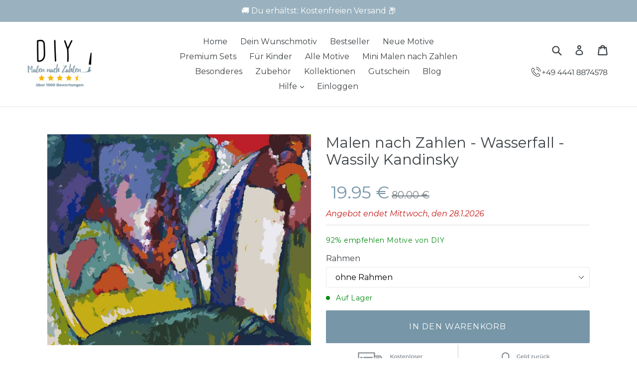

--- FILE ---
content_type: text/html; charset=utf-8
request_url: https://www.diy-malennachzahlen.de/products/malen-nach-zahlen-wasserfall-wassily-kandinsky
body_size: 95299
content:

<!DOCTYPE html>
<html class="no-js" lang="de">
<head>
	<script id="pandectes-rules">   /* PANDECTES-GDPR: DO NOT MODIFY AUTO GENERATED CODE OF THIS SCRIPT */      window.PandectesSettings = {"store":{"id":27375344,"plan":"enterprise","theme":"OFFICIAL - Speed Optimized v1.5 (10 Mar 2021)","primaryLocale":"de","adminMode":false,"headless":false,"storefrontRootDomain":"","checkoutRootDomain":"","storefrontAccessToken":""},"tsPublished":1735696575,"declaration":{"showPurpose":false,"showProvider":false,"showDateGenerated":false},"language":{"languageMode":"Single","fallbackLanguage":"de","languageDetection":"browser","languagesSupported":[]},"texts":{"managed":{"headerText":{"de":"Wir respektieren deine Privatsphäre"},"consentText":{"de":"Diese Seite benutzt Cookies. Weitere Informationen in unserer Datenschutzerklärung."},"dismissButtonText":{"de":"Okay"},"linkText":{"de":"Mehr Info"},"imprintText":{"de":"Imprint"},"preferencesButtonText":{"de":"Einstellungen"},"allowButtonText":{"de":"Akzeptieren"},"denyButtonText":{"de":"Ablehnen"},"leaveSiteButtonText":{"de":"Diese Seite verlassen"},"cookiePolicyText":{"de":"Cookie-Richtlinie"},"preferencesPopupTitleText":{"de":"Einwilligungseinstellungen verwalten"},"preferencesPopupIntroText":{"de":"Wir verwenden Cookies, um die Funktionalität der Website zu optimieren, die Leistung zu analysieren und Ihnen ein personalisiertes Erlebnis zu bieten. Einige Cookies sind für den ordnungsgemäßen Betrieb der Website unerlässlich. Diese Cookies können nicht deaktiviert werden. In diesem Fenster können Sie Ihre Präferenzen für Cookies verwalten."},"preferencesPopupCloseButtonText":{"de":"Schließen"},"preferencesPopupAcceptAllButtonText":{"de":"Alles Akzeptieren"},"preferencesPopupRejectAllButtonText":{"de":"Alles ablehnen"},"preferencesPopupSaveButtonText":{"de":"Auswahl speichern"},"accessSectionTitleText":{"de":"Datenübertragbarkeit"},"accessSectionParagraphText":{"de":"Sie haben das Recht, jederzeit auf Ihre Daten zuzugreifen."},"rectificationSectionTitleText":{"de":"Datenberichtigung"},"rectificationSectionParagraphText":{"de":"Sie haben das Recht, die Aktualisierung Ihrer Daten zu verlangen, wann immer Sie dies für angemessen halten."},"erasureSectionTitleText":{"de":"Recht auf Vergessenwerden"},"erasureSectionParagraphText":{"de":"Sie haben das Recht, die Löschung aller Ihrer Daten zu verlangen. Danach können Sie nicht mehr auf Ihr Konto zugreifen."},"declIntroText":{"de":"Wir verwenden Cookies, um die Funktionalität der Website zu optimieren, die Leistung zu analysieren und Ihnen ein personalisiertes Erlebnis zu bieten. Einige Cookies sind für den ordnungsgemäßen Betrieb der Website unerlässlich. Diese Cookies können nicht deaktiviert werden. In diesem Fenster können Sie Ihre Präferenzen für Cookies verwalten."}},"categories":{"strictlyNecessaryCookiesTitleText":{"de":"Unbedingt notwendige Cookies"},"functionalityCookiesTitleText":{"de":"Funktionale Cookies"},"performanceCookiesTitleText":{"de":"Leistungs-Cookies"},"targetingCookiesTitleText":{"de":"Targeting-Cookies"},"unclassifiedCookiesTitleText":{"de":"Nicht klassifizierte Cookies"},"strictlyNecessaryCookiesDescriptionText":{"de":"Diese Cookies sind unerlässlich, damit Sie sich auf der Website bewegen und ihre Funktionen nutzen können, z. B. den Zugriff auf sichere Bereiche der Website. Ohne diese Cookies kann die Website nicht richtig funktionieren."},"functionalityCookiesDescriptionText":{"de":"Diese Cookies ermöglichen es der Website, verbesserte Funktionalität und Personalisierung bereitzustellen. Sie können von uns oder von Drittanbietern gesetzt werden, deren Dienste wir auf unseren Seiten hinzugefügt haben. Wenn Sie diese Cookies nicht zulassen, funktionieren einige oder alle dieser Dienste möglicherweise nicht richtig."},"performanceCookiesDescriptionText":{"de":"Diese Cookies ermöglichen es uns, die Leistung unserer Website zu überwachen und zu verbessern. Sie ermöglichen es uns beispielsweise, Besuche zu zählen, Verkehrsquellen zu identifizieren und zu sehen, welche Teile der Website am beliebtesten sind."},"targetingCookiesDescriptionText":{"de":"Diese Cookies können von unseren Werbepartnern über unsere Website gesetzt werden. Sie können von diesen Unternehmen verwendet werden, um ein Profil Ihrer Interessen zu erstellen und Ihnen relevante Werbung auf anderen Websites anzuzeigen. Sie speichern keine direkten personenbezogenen Daten, sondern basieren auf der eindeutigen Identifizierung Ihres Browsers und Ihres Internetgeräts. Wenn Sie diese Cookies nicht zulassen, erleben Sie weniger zielgerichtete Werbung."},"unclassifiedCookiesDescriptionText":{"de":"Nicht klassifizierte Cookies sind Cookies, die wir gerade zusammen mit den Anbietern einzelner Cookies klassifizieren."}},"auto":{"declName":{"de":"Name"},"declPath":{"de":"Weg"},"declType":{"de":"Typ"},"declDomain":{"de":"Domain"},"declPurpose":{"de":"Zweck"},"declProvider":{"de":"Anbieter"},"declRetention":{"de":"Speicherdauer"},"declFirstParty":{"de":"Erstanbieter"},"declThirdParty":{"de":"Drittanbieter"},"declSeconds":{"de":"Sekunden"},"declMinutes":{"de":"Minuten"},"declHours":{"de":"Std."},"declDays":{"de":"Tage"},"declMonths":{"de":"Monate"},"declYears":{"de":"Jahre"},"declSession":{"de":"Sitzung"},"cookiesDetailsText":{"de":"Cookie-Details"},"preferencesPopupAlwaysAllowedText":{"de":"Immer erlaubt"},"submitButton":{"de":"einreichen"},"submittingButton":{"de":"Senden..."},"cancelButton":{"de":"Abbrechen"},"guestsSupportInfoText":{"de":"Bitte loggen Sie sich mit Ihrem Kundenkonto ein, um fortzufahren."},"guestsSupportEmailPlaceholder":{"de":"E-Mail-Addresse"},"guestsSupportEmailValidationError":{"de":"Email ist ungültig"},"guestsSupportEmailSuccessTitle":{"de":"Vielen Dank für die Anfrage"},"guestsSupportEmailFailureTitle":{"de":"Ein Problem ist aufgetreten"},"guestsSupportEmailSuccessMessage":{"de":"Wenn Sie als Kunde dieses Shops registriert sind, erhalten Sie in Kürze eine E-Mail mit Anweisungen zum weiteren Vorgehen."},"guestsSupportEmailFailureMessage":{"de":"Ihre Anfrage wurde nicht übermittelt. Bitte versuchen Sie es erneut und wenn das Problem weiterhin besteht, wenden Sie sich an den Shop-Inhaber, um Hilfe zu erhalten."},"confirmationSuccessTitle":{"de":"Ihre Anfrage wurde bestätigt"},"confirmationFailureTitle":{"de":"Ein Problem ist aufgetreten"},"confirmationSuccessMessage":{"de":"Wir werden uns in Kürze zu Ihrem Anliegen bei Ihnen melden."},"confirmationFailureMessage":{"de":"Ihre Anfrage wurde nicht bestätigt. Bitte versuchen Sie es erneut und wenn das Problem weiterhin besteht, wenden Sie sich an den Ladenbesitzer, um Hilfe zu erhalten"},"consentSectionTitleText":{"de":"Ihre Cookie-Einwilligung"},"consentSectionNoConsentText":{"de":"Sie haben der Cookie-Richtlinie dieser Website nicht zugestimmt."},"consentSectionConsentedText":{"de":"Sie haben der Cookie-Richtlinie dieser Website zugestimmt am"},"consentStatus":{"de":"Einwilligungspräferenz"},"consentDate":{"de":"Zustimmungsdatum"},"consentId":{"de":"Einwilligungs-ID"},"consentSectionChangeConsentActionText":{"de":"Einwilligungspräferenz ändern"},"accessSectionGDPRRequestsActionText":{"de":"Anfragen betroffener Personen"},"accessSectionAccountInfoActionText":{"de":"persönliche Daten"},"accessSectionOrdersRecordsActionText":{"de":"Aufträge"},"accessSectionDownloadReportActionText":{"de":"Alle Daten anfordern"},"rectificationCommentPlaceholder":{"de":"Beschreiben Sie, was Sie aktualisieren möchten"},"rectificationCommentValidationError":{"de":"Kommentar ist erforderlich"},"rectificationSectionEditAccountActionText":{"de":"Aktualisierung anfordern"},"erasureSectionRequestDeletionActionText":{"de":"Löschung personenbezogener Daten anfordern"}}},"library":{"previewMode":false,"fadeInTimeout":0,"defaultBlocked":7,"showLink":true,"showImprintLink":false,"showGoogleLink":false,"enabled":true,"cookie":{"name":"_pandectes_gdpr","expiryDays":365,"secure":true,"domain":""},"dismissOnScroll":false,"dismissOnWindowClick":false,"dismissOnTimeout":false,"palette":{"popup":{"background":"#FFFFFF","backgroundForCalculations":{"a":1,"b":255,"g":255,"r":255},"text":"#000000"},"button":{"background":"#46BE06","backgroundForCalculations":{"a":1,"b":6,"g":190,"r":70},"text":"#FFFFFF","textForCalculation":{"a":1,"b":255,"g":255,"r":255},"border":"transparent"}},"content":{"href":"https://www.diy-malennachzahlen.de/pages/datenschutzerklarung","imprintHref":"/","close":"&#10005;","target":"","logo":""},"window":"<div role=\"dialog\" aria-live=\"polite\" aria-label=\"cookieconsent\" aria-describedby=\"cookieconsent:desc\" id=\"pandectes-banner\" class=\"cc-window-wrapper cc-overlay-wrapper\"><div class=\"pd-cookie-banner-window cc-window {{classes}}\"><!--googleoff: all-->{{children}}<!--googleon: all--></div></div>","compliance":{"opt-both":"<div class=\"cc-compliance cc-highlight\">{{deny}}{{allow}}</div>"},"type":"opt-both","layouts":{"basic":"{{messagelink}}{{compliance}}"},"position":"overlay","theme":"block","revokable":false,"animateRevokable":false,"revokableReset":false,"revokableLogoUrl":"https://cdn.shopify.com/s/files/1/2737/5344/t/40/assets/pandectes-reopen-logo.png?v=1731884988","revokablePlacement":"bottom-left","revokableMarginHorizontal":15,"revokableMarginVertical":15,"static":false,"autoAttach":true,"hasTransition":true,"blacklistPage":[""]},"geolocation":{"brOnly":false,"caOnly":false,"euOnly":false},"dsr":{"guestsSupport":true,"accessSectionDownloadReportAuto":false},"banner":{"resetTs":1641916987,"extraCss":"        .cc-banner-logo {max-width: 24em!important;}    @media(min-width: 768px) {.cc-window.cc-floating{max-width: 24em!important;width: 24em!important;}}    .cc-message, .pd-cookie-banner-window .cc-header, .cc-logo {text-align: center}    .cc-window-wrapper{z-index: 2147483647;-webkit-transition: opacity 1s ease;  transition: opacity 1s ease;}    .cc-window{z-index: 2147483647;font-family: inherit;}    .pd-cookie-banner-window .cc-header{font-family: inherit;}    .pd-cp-ui{font-family: inherit; background-color: #FFFFFF;color:#000000;}    button.pd-cp-btn, a.pd-cp-btn{background-color:#46BE06;color:#FFFFFF!important;}    input + .pd-cp-preferences-slider{background-color: rgba(0, 0, 0, 0.3)}    .pd-cp-scrolling-section::-webkit-scrollbar{background-color: rgba(0, 0, 0, 0.3)}    input:checked + .pd-cp-preferences-slider{background-color: rgba(0, 0, 0, 1)}    .pd-cp-scrolling-section::-webkit-scrollbar-thumb {background-color: rgba(0, 0, 0, 1)}    .pd-cp-ui-close{color:#000000;}    .pd-cp-preferences-slider:before{background-color: #FFFFFF}    .pd-cp-title:before {border-color: #000000!important}    .pd-cp-preferences-slider{background-color:#000000}    .pd-cp-toggle{color:#000000!important}    @media(max-width:699px) {.pd-cp-ui-close-top svg {fill: #000000}}    .pd-cp-toggle:hover,.pd-cp-toggle:visited,.pd-cp-toggle:active{color:#000000!important}    .pd-cookie-banner-window {box-shadow: 0 0 18px rgb(0 0 0 / 20%);}  .cc-deny{    background-color: Transparent !important;    border: 1px solid #dedede!important;    color: #dedede !important;    order: 1;}.cc-btn{    margin: auto 5px;}.pd-cookie-banner-window{    box-shadow: 0 0 0 9999px rgba(0, 0, 0, 0.5);}","customJavascript":null,"showPoweredBy":false,"revokableTrigger":false,"hybridStrict":false,"cookiesBlockedByDefault":"7","isActive":true,"implicitSavePreferences":false,"cookieIcon":true,"blockBots":false,"showCookiesDetails":false,"hasTransition":true,"blockingPage":false,"showOnlyLandingPage":false,"leaveSiteUrl":"https://www.google.com","linkRespectStoreLang":false},"cookies":{"0":[{"name":"_clck","type":"http","domain":".diy-malennachzahlen.de","path":"/","provider":"Unknown","firstParty":false,"retention":"1 year(s)","expires":1,"unit":"declYears","purpose":{"de":""}},{"name":"snize-recommendation","type":"http","domain":"www.diy-malennachzahlen.de","path":"/","provider":"Unknown","firstParty":true,"retention":"Session","expires":1,"unit":"declDays","purpose":{"de":""}},{"name":"shopify_pay_redirect","type":"http","domain":"www.diy-malennachzahlen.de","path":"/","provider":"Shopify","firstParty":true,"retention":"1 year(s)","expires":1,"unit":"declYears","purpose":{"de":"Das Cookie ist für die sichere Kassen- und Zahlungsfunktion auf der Website erforderlich. Diese Funktion wird von shopify.com bereitgestellt."}},{"name":"_clsk","type":"http","domain":".diy-malennachzahlen.de","path":"/","provider":"Unknown","firstParty":false,"retention":"1 year(s)","expires":1,"unit":"declYears","purpose":{"de":""}},{"name":"_shopify_country","type":"http","domain":"www.diy-malennachzahlen.de","path":"/","provider":"Shopify","firstParty":true,"retention":"1 year(s)","expires":1,"unit":"declYears","purpose":{"de":"Wird in Verbindung mit der Kasse verwendet."}},{"name":"cart_currency","type":"http","domain":"www.diy-malennachzahlen.de","path":"/","provider":"Shopify","firstParty":true,"retention":"1 year(s)","expires":1,"unit":"declYears","purpose":{"de":"Das Cookie ist für die sichere Kassen- und Zahlungsfunktion auf der Website erforderlich. Diese Funktion wird von shopify.com bereitgestellt."}},{"name":"localization","type":"http","domain":"www.diy-malennachzahlen.de","path":"/","provider":"Unknown","firstParty":true,"retention":"1 year(s)","expires":1,"unit":"declYears","purpose":{"de":""}},{"name":"_uetvid","type":"http","domain":".diy-malennachzahlen.de","path":"/","provider":"Unknown","firstParty":false,"retention":"1 year(s)","expires":1,"unit":"declYears","purpose":{"de":""}},{"name":"secure_customer_sig","type":"http","domain":"www.diy-malennachzahlen.de","path":"/","provider":"Shopify","firstParty":true,"retention":"1 year(s)","expires":1,"unit":"declYears","purpose":{"de":""}}],"1":[{"name":"_shopify_s","type":"http","domain":".diy-malennachzahlen.de","path":"/","provider":"Shopify","firstParty":false,"retention":"1 year(s)","expires":1,"unit":"declYears","purpose":{"de":"Shopify-Analysen."}},{"name":"_shopify_y","type":"http","domain":".diy-malennachzahlen.de","path":"/","provider":"Shopify","firstParty":false,"retention":"1 year(s)","expires":1,"unit":"declYears","purpose":{"de":"Shopify-Analysen."}},{"name":"_landing_page","type":"http","domain":".diy-malennachzahlen.de","path":"/","provider":"Shopify","firstParty":false,"retention":"1 year(s)","expires":1,"unit":"declYears","purpose":{"de":"Verfolgt Landingpages."}},{"name":"_orig_referrer","type":"http","domain":".diy-malennachzahlen.de","path":"/","provider":"Shopify","firstParty":false,"retention":"1 year(s)","expires":1,"unit":"declYears","purpose":{"de":"Verfolgt Landingpages."}},{"name":"_y","type":"http","domain":".diy-malennachzahlen.de","path":"/","provider":"Shopify","firstParty":false,"retention":"1 year(s)","expires":1,"unit":"declYears","purpose":{"de":"Shopify-Analysen."}},{"name":"_s","type":"http","domain":".diy-malennachzahlen.de","path":"/","provider":"Shopify","firstParty":false,"retention":"1 year(s)","expires":1,"unit":"declYears","purpose":{"de":"Shopify-Analysen."}}],"2":[],"4":[{"name":"_uetsid","type":"http","domain":".diy-malennachzahlen.de","path":"/","provider":"Bing","firstParty":false,"retention":"1 year(s)","expires":1,"unit":"declYears","purpose":{"de":"Dieses Cookie wird von Bing verwendet, um zu bestimmen, welche Anzeigen angezeigt werden sollen, die für den Endbenutzer, der die Website durchsucht, möglicherweise relevant sind."}},{"name":"_gcl_au","type":"http","domain":".diy-malennachzahlen.de","path":"/","provider":"Google","firstParty":false,"retention":"1 year(s)","expires":1,"unit":"declYears","purpose":{"de":"Cookie wird von Google Tag Manager platziert, um Conversions zu verfolgen."}}],"8":[]},"blocker":{"isActive":true,"googleConsentMode":{"id":"","analyticsId":"","adwordsId":"","isActive":true,"adStorageCategory":0,"analyticsStorageCategory":0,"personalizationStorageCategory":0,"functionalityStorageCategory":0,"customEvent":true,"securityStorageCategory":0,"redactData":true,"urlPassthrough":false,"dataLayerProperty":"dataLayer","waitForUpdate":0,"useNativeChannel":false},"facebookPixel":{"id":"","isActive":false,"ldu":true},"microsoft":{},"rakuten":{"isActive":false,"cmp":false,"ccpa":false},"klaviyoIsActive":false,"gpcIsActive":false,"defaultBlocked":7,"patterns":{"whiteList":[],"blackList":{"1":[],"2":[],"4":[],"8":[]},"iframesWhiteList":[],"iframesBlackList":{"1":[],"2":[],"4":[],"8":[]},"beaconsWhiteList":[],"beaconsBlackList":{"1":[],"2":[],"4":[],"8":[]}}}}      !function(){"use strict";window.PandectesRules=window.PandectesRules||{},window.PandectesRules.manualBlacklist={1:[],2:[],4:[]},window.PandectesRules.blacklistedIFrames={1:[],2:[],4:[]},window.PandectesRules.blacklistedCss={1:[],2:[],4:[]},window.PandectesRules.blacklistedBeacons={1:[],2:[],4:[]};var e="javascript/blocked";function t(e){return new RegExp(e.replace(/[/\\.+?$()]/g,"\\$&").replace("*","(.*)"))}var n=function(e){var t=arguments.length>1&&void 0!==arguments[1]?arguments[1]:"log";new URLSearchParams(window.location.search).get("log")&&console[t]("PandectesRules: ".concat(e))};function a(e){var t=document.createElement("script");t.async=!0,t.src=e,document.head.appendChild(t)}function r(e,t){var n=Object.keys(e);if(Object.getOwnPropertySymbols){var a=Object.getOwnPropertySymbols(e);t&&(a=a.filter((function(t){return Object.getOwnPropertyDescriptor(e,t).enumerable}))),n.push.apply(n,a)}return n}function o(e){for(var t=1;t<arguments.length;t++){var n=null!=arguments[t]?arguments[t]:{};t%2?r(Object(n),!0).forEach((function(t){s(e,t,n[t])})):Object.getOwnPropertyDescriptors?Object.defineProperties(e,Object.getOwnPropertyDescriptors(n)):r(Object(n)).forEach((function(t){Object.defineProperty(e,t,Object.getOwnPropertyDescriptor(n,t))}))}return e}function i(e){var t=function(e,t){if("object"!=typeof e||!e)return e;var n=e[Symbol.toPrimitive];if(void 0!==n){var a=n.call(e,t||"default");if("object"!=typeof a)return a;throw new TypeError("@@toPrimitive must return a primitive value.")}return("string"===t?String:Number)(e)}(e,"string");return"symbol"==typeof t?t:t+""}function s(e,t,n){return(t=i(t))in e?Object.defineProperty(e,t,{value:n,enumerable:!0,configurable:!0,writable:!0}):e[t]=n,e}function c(e,t){return function(e){if(Array.isArray(e))return e}(e)||function(e,t){var n=null==e?null:"undefined"!=typeof Symbol&&e[Symbol.iterator]||e["@@iterator"];if(null!=n){var a,r,o,i,s=[],c=!0,l=!1;try{if(o=(n=n.call(e)).next,0===t){if(Object(n)!==n)return;c=!1}else for(;!(c=(a=o.call(n)).done)&&(s.push(a.value),s.length!==t);c=!0);}catch(e){l=!0,r=e}finally{try{if(!c&&null!=n.return&&(i=n.return(),Object(i)!==i))return}finally{if(l)throw r}}return s}}(e,t)||d(e,t)||function(){throw new TypeError("Invalid attempt to destructure non-iterable instance.\nIn order to be iterable, non-array objects must have a [Symbol.iterator]() method.")}()}function l(e){return function(e){if(Array.isArray(e))return u(e)}(e)||function(e){if("undefined"!=typeof Symbol&&null!=e[Symbol.iterator]||null!=e["@@iterator"])return Array.from(e)}(e)||d(e)||function(){throw new TypeError("Invalid attempt to spread non-iterable instance.\nIn order to be iterable, non-array objects must have a [Symbol.iterator]() method.")}()}function d(e,t){if(e){if("string"==typeof e)return u(e,t);var n=Object.prototype.toString.call(e).slice(8,-1);return"Object"===n&&e.constructor&&(n=e.constructor.name),"Map"===n||"Set"===n?Array.from(e):"Arguments"===n||/^(?:Ui|I)nt(?:8|16|32)(?:Clamped)?Array$/.test(n)?u(e,t):void 0}}function u(e,t){(null==t||t>e.length)&&(t=e.length);for(var n=0,a=new Array(t);n<t;n++)a[n]=e[n];return a}var f=window.PandectesRulesSettings||window.PandectesSettings,g=!(void 0===window.dataLayer||!Array.isArray(window.dataLayer)||!window.dataLayer.some((function(e){return"pandectes_full_scan"===e.event}))),p=function(){var e,t=arguments.length>0&&void 0!==arguments[0]?arguments[0]:"_pandectes_gdpr",n=("; "+document.cookie).split("; "+t+"=");if(n.length<2)e={};else{var a=n.pop().split(";");e=window.atob(a.shift())}var r=function(e){try{return JSON.parse(e)}catch(e){return!1}}(e);return!1!==r?r:e}(),h=f.banner.isActive,y=f.blocker,v=y.defaultBlocked,w=y.patterns,m=p&&null!==p.preferences&&void 0!==p.preferences?p.preferences:null,b=g?0:h?null===m?v:m:0,k={1:!(1&b),2:!(2&b),4:!(4&b)},_=w.blackList,S=w.whiteList,L=w.iframesBlackList,C=w.iframesWhiteList,P=w.beaconsBlackList,A=w.beaconsWhiteList,O={blackList:[],whiteList:[],iframesBlackList:{1:[],2:[],4:[],8:[]},iframesWhiteList:[],beaconsBlackList:{1:[],2:[],4:[],8:[]},beaconsWhiteList:[]};[1,2,4].map((function(e){var n;k[e]||((n=O.blackList).push.apply(n,l(_[e].length?_[e].map(t):[])),O.iframesBlackList[e]=L[e].length?L[e].map(t):[],O.beaconsBlackList[e]=P[e].length?P[e].map(t):[])})),O.whiteList=S.length?S.map(t):[],O.iframesWhiteList=C.length?C.map(t):[],O.beaconsWhiteList=A.length?A.map(t):[];var E={scripts:[],iframes:{1:[],2:[],4:[]},beacons:{1:[],2:[],4:[]},css:{1:[],2:[],4:[]}},I=function(t,n){return t&&(!n||n!==e)&&(!O.blackList||O.blackList.some((function(e){return e.test(t)})))&&(!O.whiteList||O.whiteList.every((function(e){return!e.test(t)})))},B=function(e,t){var n=O.iframesBlackList[t],a=O.iframesWhiteList;return e&&(!n||n.some((function(t){return t.test(e)})))&&(!a||a.every((function(t){return!t.test(e)})))},j=function(e,t){var n=O.beaconsBlackList[t],a=O.beaconsWhiteList;return e&&(!n||n.some((function(t){return t.test(e)})))&&(!a||a.every((function(t){return!t.test(e)})))},T=new MutationObserver((function(e){for(var t=0;t<e.length;t++)for(var n=e[t].addedNodes,a=0;a<n.length;a++){var r=n[a],o=r.dataset&&r.dataset.cookiecategory;if(1===r.nodeType&&"LINK"===r.tagName){var i=r.dataset&&r.dataset.href;if(i&&o)switch(o){case"functionality":case"C0001":E.css[1].push(i);break;case"performance":case"C0002":E.css[2].push(i);break;case"targeting":case"C0003":E.css[4].push(i)}}}})),R=new MutationObserver((function(t){for(var a=0;a<t.length;a++)for(var r=t[a].addedNodes,o=function(){var t=r[i],a=t.src||t.dataset&&t.dataset.src,o=t.dataset&&t.dataset.cookiecategory;if(1===t.nodeType&&"IFRAME"===t.tagName){if(a){var s=!1;B(a,1)||"functionality"===o||"C0001"===o?(s=!0,E.iframes[1].push(a)):B(a,2)||"performance"===o||"C0002"===o?(s=!0,E.iframes[2].push(a)):(B(a,4)||"targeting"===o||"C0003"===o)&&(s=!0,E.iframes[4].push(a)),s&&(t.removeAttribute("src"),t.setAttribute("data-src",a))}}else if(1===t.nodeType&&"IMG"===t.tagName){if(a){var c=!1;j(a,1)?(c=!0,E.beacons[1].push(a)):j(a,2)?(c=!0,E.beacons[2].push(a)):j(a,4)&&(c=!0,E.beacons[4].push(a)),c&&(t.removeAttribute("src"),t.setAttribute("data-src",a))}}else if(1===t.nodeType&&"SCRIPT"===t.tagName){var l=t.type,d=!1;if(I(a,l)?(n("rule blocked: ".concat(a)),d=!0):a&&o?n("manually blocked @ ".concat(o,": ").concat(a)):o&&n("manually blocked @ ".concat(o,": inline code")),d){E.scripts.push([t,l]),t.type=e;t.addEventListener("beforescriptexecute",(function n(a){t.getAttribute("type")===e&&a.preventDefault(),t.removeEventListener("beforescriptexecute",n)})),t.parentElement&&t.parentElement.removeChild(t)}}},i=0;i<r.length;i++)o()})),D=document.createElement,x={src:Object.getOwnPropertyDescriptor(HTMLScriptElement.prototype,"src"),type:Object.getOwnPropertyDescriptor(HTMLScriptElement.prototype,"type")};window.PandectesRules.unblockCss=function(e){var t=E.css[e]||[];t.length&&n("Unblocking CSS for ".concat(e)),t.forEach((function(e){var t=document.querySelector('link[data-href^="'.concat(e,'"]'));t.removeAttribute("data-href"),t.href=e})),E.css[e]=[]},window.PandectesRules.unblockIFrames=function(e){var t=E.iframes[e]||[];t.length&&n("Unblocking IFrames for ".concat(e)),O.iframesBlackList[e]=[],t.forEach((function(e){var t=document.querySelector('iframe[data-src^="'.concat(e,'"]'));t.removeAttribute("data-src"),t.src=e})),E.iframes[e]=[]},window.PandectesRules.unblockBeacons=function(e){var t=E.beacons[e]||[];t.length&&n("Unblocking Beacons for ".concat(e)),O.beaconsBlackList[e]=[],t.forEach((function(e){var t=document.querySelector('img[data-src^="'.concat(e,'"]'));t.removeAttribute("data-src"),t.src=e})),E.beacons[e]=[]},window.PandectesRules.unblockInlineScripts=function(e){var t=1===e?"functionality":2===e?"performance":"targeting",a=document.querySelectorAll('script[type="javascript/blocked"][data-cookiecategory="'.concat(t,'"]'));n("unblockInlineScripts: ".concat(a.length," in ").concat(t)),a.forEach((function(e){var t=document.createElement("script");t.type="text/javascript",e.hasAttribute("src")?t.src=e.getAttribute("src"):t.textContent=e.textContent,document.head.appendChild(t),e.parentNode.removeChild(e)}))},window.PandectesRules.unblockInlineCss=function(e){var t=1===e?"functionality":2===e?"performance":"targeting",a=document.querySelectorAll('link[data-cookiecategory="'.concat(t,'"]'));n("unblockInlineCss: ".concat(a.length," in ").concat(t)),a.forEach((function(e){e.href=e.getAttribute("data-href")}))},window.PandectesRules.unblock=function(e){e.length<1?(O.blackList=[],O.whiteList=[],O.iframesBlackList=[],O.iframesWhiteList=[]):(O.blackList&&(O.blackList=O.blackList.filter((function(t){return e.every((function(e){return"string"==typeof e?!t.test(e):e instanceof RegExp?t.toString()!==e.toString():void 0}))}))),O.whiteList&&(O.whiteList=[].concat(l(O.whiteList),l(e.map((function(e){if("string"==typeof e){var n=".*"+t(e)+".*";if(O.whiteList.every((function(e){return e.toString()!==n.toString()})))return new RegExp(n)}else if(e instanceof RegExp&&O.whiteList.every((function(t){return t.toString()!==e.toString()})))return e;return null})).filter(Boolean)))));var a=0;l(E.scripts).forEach((function(e,t){var n=c(e,2),r=n[0],o=n[1];if(function(e){var t=e.getAttribute("src");return O.blackList&&O.blackList.every((function(e){return!e.test(t)}))||O.whiteList&&O.whiteList.some((function(e){return e.test(t)}))}(r)){for(var i=document.createElement("script"),s=0;s<r.attributes.length;s++){var l=r.attributes[s];"src"!==l.name&&"type"!==l.name&&i.setAttribute(l.name,r.attributes[s].value)}i.setAttribute("src",r.src),i.setAttribute("type",o||"application/javascript"),document.head.appendChild(i),E.scripts.splice(t-a,1),a++}})),0==O.blackList.length&&0===O.iframesBlackList[1].length&&0===O.iframesBlackList[2].length&&0===O.iframesBlackList[4].length&&0===O.beaconsBlackList[1].length&&0===O.beaconsBlackList[2].length&&0===O.beaconsBlackList[4].length&&(n("Disconnecting observers"),R.disconnect(),T.disconnect())};var N=f.store,U=N.adminMode,z=N.headless,M=N.storefrontRootDomain,q=N.checkoutRootDomain,F=N.storefrontAccessToken,W=f.banner.isActive,H=f.blocker.defaultBlocked;W&&function(e){if(window.Shopify&&window.Shopify.customerPrivacy)e();else{var t=null;window.Shopify&&window.Shopify.loadFeatures&&window.Shopify.trackingConsent?e():t=setInterval((function(){window.Shopify&&window.Shopify.loadFeatures&&(clearInterval(t),window.Shopify.loadFeatures([{name:"consent-tracking-api",version:"0.1"}],(function(t){t?n("Shopify.customerPrivacy API - failed to load"):(n("shouldShowBanner() -> ".concat(window.Shopify.trackingConsent.shouldShowBanner()," | saleOfDataRegion() -> ").concat(window.Shopify.trackingConsent.saleOfDataRegion())),e())})))}),10)}}((function(){!function(){var e=window.Shopify.trackingConsent;if(!1!==e.shouldShowBanner()||null!==m||7!==H)try{var t=U&&!(window.Shopify&&window.Shopify.AdminBarInjector),a={preferences:!(1&b)||g||t,analytics:!(2&b)||g||t,marketing:!(4&b)||g||t};z&&(a.headlessStorefront=!0,a.storefrontRootDomain=null!=M&&M.length?M:window.location.hostname,a.checkoutRootDomain=null!=q&&q.length?q:"checkout.".concat(window.location.hostname),a.storefrontAccessToken=null!=F&&F.length?F:""),e.firstPartyMarketingAllowed()===a.marketing&&e.analyticsProcessingAllowed()===a.analytics&&e.preferencesProcessingAllowed()===a.preferences||e.setTrackingConsent(a,(function(e){e&&e.error?n("Shopify.customerPrivacy API - failed to setTrackingConsent"):n("setTrackingConsent(".concat(JSON.stringify(a),")"))}))}catch(e){n("Shopify.customerPrivacy API - exception")}}(),function(){if(z){var e=window.Shopify.trackingConsent,t=e.currentVisitorConsent();if(navigator.globalPrivacyControl&&""===t.sale_of_data){var a={sale_of_data:!1,headlessStorefront:!0};a.storefrontRootDomain=null!=M&&M.length?M:window.location.hostname,a.checkoutRootDomain=null!=q&&q.length?q:"checkout.".concat(window.location.hostname),a.storefrontAccessToken=null!=F&&F.length?F:"",e.setTrackingConsent(a,(function(e){e&&e.error?n("Shopify.customerPrivacy API - failed to setTrackingConsent({".concat(JSON.stringify(a),")")):n("setTrackingConsent(".concat(JSON.stringify(a),")"))}))}}}()}));var G=["AT","BE","BG","HR","CY","CZ","DK","EE","FI","FR","DE","GR","HU","IE","IT","LV","LT","LU","MT","NL","PL","PT","RO","SK","SI","ES","SE","GB","LI","NO","IS"],J=f.banner,V=J.isActive,K=J.hybridStrict,$=f.geolocation,Y=$.caOnly,Z=void 0!==Y&&Y,Q=$.euOnly,X=void 0!==Q&&Q,ee=$.brOnly,te=void 0!==ee&&ee,ne=$.jpOnly,ae=void 0!==ne&&ne,re=$.thOnly,oe=void 0!==re&&re,ie=$.chOnly,se=void 0!==ie&&ie,ce=$.zaOnly,le=void 0!==ce&&ce,de=$.canadaOnly,ue=void 0!==de&&de,fe=$.globalVisibility,ge=void 0===fe||fe,pe=f.blocker,he=pe.defaultBlocked,ye=void 0===he?7:he,ve=pe.googleConsentMode,we=ve.isActive,me=ve.customEvent,be=ve.id,ke=void 0===be?"":be,_e=ve.analyticsId,Se=void 0===_e?"":_e,Le=ve.adwordsId,Ce=void 0===Le?"":Le,Pe=ve.redactData,Ae=ve.urlPassthrough,Oe=ve.adStorageCategory,Ee=ve.analyticsStorageCategory,Ie=ve.functionalityStorageCategory,Be=ve.personalizationStorageCategory,je=ve.securityStorageCategory,Te=ve.dataLayerProperty,Re=void 0===Te?"dataLayer":Te,De=ve.waitForUpdate,xe=void 0===De?0:De,Ne=ve.useNativeChannel,Ue=void 0!==Ne&&Ne;function ze(){window[Re].push(arguments)}window[Re]=window[Re]||[];var Me,qe,Fe={hasInitialized:!1,useNativeChannel:!1,ads_data_redaction:!1,url_passthrough:!1,data_layer_property:"dataLayer",storage:{ad_storage:"granted",ad_user_data:"granted",ad_personalization:"granted",analytics_storage:"granted",functionality_storage:"granted",personalization_storage:"granted",security_storage:"granted"}};if(V&&we){var We=ye&Oe?"denied":"granted",He=ye&Ee?"denied":"granted",Ge=ye&Ie?"denied":"granted",Je=ye&Be?"denied":"granted",Ve=ye&je?"denied":"granted";Fe.hasInitialized=!0,Fe.useNativeChannel=Ue,Fe.url_passthrough=Ae,Fe.ads_data_redaction="denied"===We&&Pe,Fe.storage.ad_storage=We,Fe.storage.ad_user_data=We,Fe.storage.ad_personalization=We,Fe.storage.analytics_storage=He,Fe.storage.functionality_storage=Ge,Fe.storage.personalization_storage=Je,Fe.storage.security_storage=Ve,Fe.data_layer_property=Re||"dataLayer",Fe.ads_data_redaction&&ze("set","ads_data_redaction",Fe.ads_data_redaction),Fe.url_passthrough&&ze("set","url_passthrough",Fe.url_passthrough),function(){!1===Ue?console.log("Pandectes: Google Consent Mode (av2)"):console.log("Pandectes: Google Consent Mode (av2nc)");var e=b!==ye?{wait_for_update:xe||500}:xe?{wait_for_update:xe}:{};ge&&!K?ze("consent","default",o(o({},Fe.storage),e)):(ze("consent","default",o(o(o({},Fe.storage),e),{},{region:[].concat(l(X||K?G:[]),l(Z&&!K?["US-CA","US-VA","US-CT","US-UT","US-CO"]:[]),l(te&&!K?["BR"]:[]),l(ae&&!K?["JP"]:[]),l(ue&&!K?["CA"]:[]),l(oe&&!K?["TH"]:[]),l(se&&!K?["CH"]:[]),l(le&&!K?["ZA"]:[]))})),ze("consent","default",{ad_storage:"granted",ad_user_data:"granted",ad_personalization:"granted",analytics_storage:"granted",functionality_storage:"granted",personalization_storage:"granted",security_storage:"granted"}));if(null!==m){var t=b&Oe?"denied":"granted",n=b&Ee?"denied":"granted",r=b&Ie?"denied":"granted",i=b&Be?"denied":"granted",s=b&je?"denied":"granted";Fe.storage.ad_storage=t,Fe.storage.ad_user_data=t,Fe.storage.ad_personalization=t,Fe.storage.analytics_storage=n,Fe.storage.functionality_storage=r,Fe.storage.personalization_storage=i,Fe.storage.security_storage=s,ze("consent","update",Fe.storage)}(ke.length||Se.length||Ce.length)&&(window[Fe.data_layer_property].push({"pandectes.start":(new Date).getTime(),event:"pandectes-rules.min.js"}),(Se.length||Ce.length)&&ze("js",new Date));var c="https://www.googletagmanager.com";if(ke.length){var d=ke.split(",");window[Fe.data_layer_property].push({"gtm.start":(new Date).getTime(),event:"gtm.js"});for(var u=0;u<d.length;u++){var f="dataLayer"!==Fe.data_layer_property?"&l=".concat(Fe.data_layer_property):"";a("".concat(c,"/gtm.js?id=").concat(d[u].trim()).concat(f))}}if(Se.length)for(var g=Se.split(","),p=0;p<g.length;p++){var h=g[p].trim();h.length&&(a("".concat(c,"/gtag/js?id=").concat(h)),ze("config",h,{send_page_view:!1}))}if(Ce.length)for(var y=Ce.split(","),v=0;v<y.length;v++){var w=y[v].trim();w.length&&(a("".concat(c,"/gtag/js?id=").concat(w)),ze("config",w,{allow_enhanced_conversions:!0}))}}()}V&&me&&(qe={event:"Pandectes_Consent_Update",pandectes_status:7===(Me=b)?"deny":0===Me?"allow":"mixed",pandectes_categories:{C0000:"allow",C0001:k[1]?"allow":"deny",C0002:k[2]?"allow":"deny",C0003:k[4]?"allow":"deny"}},window[Re].push(qe),null!==m&&function(e){if(window.Shopify&&window.Shopify.analytics)e();else{var t=null;window.Shopify&&window.Shopify.analytics?e():t=setInterval((function(){window.Shopify&&window.Shopify.analytics&&(clearInterval(t),e())}),10)}}((function(){console.log("publishing Web Pixels API custom event"),window.Shopify.analytics.publish("Pandectes_Consent_Update",qe)})));var Ke=f.blocker,$e=Ke.klaviyoIsActive,Ye=Ke.googleConsentMode.adStorageCategory;$e&&window.addEventListener("PandectesEvent_OnConsent",(function(e){var t=e.detail.preferences;if(null!=t){var n=t&Ye?"denied":"granted";void 0!==window.klaviyo&&window.klaviyo.isIdentified()&&window.klaviyo.push(["identify",{ad_personalization:n,ad_user_data:n}])}})),f.banner.revokableTrigger&&window.addEventListener("PandectesEvent_OnInitialize",(function(){document.querySelectorAll('[href*="#reopenBanner"]').forEach((function(e){e.onclick=function(e){e.preventDefault(),window.Pandectes.fn.revokeConsent()}}))}));var Ze=f.banner.isActive,Qe=f.blocker,Xe=Qe.defaultBlocked,et=void 0===Xe?7:Xe,tt=Qe.microsoft,nt=tt.isActive,at=tt.uetTags,rt=tt.dataLayerProperty,ot=void 0===rt?"uetq":rt,it={hasInitialized:!1,data_layer_property:"uetq",storage:{ad_storage:"granted"}};if(window[ot]=window[ot]||[],nt&&ft("_uetmsdns","1",365),Ze&&nt){var st=4&et?"denied":"granted";if(it.hasInitialized=!0,it.storage.ad_storage=st,window[ot].push("consent","default",it.storage),"granted"==st&&(ft("_uetmsdns","0",365),console.log("setting cookie")),null!==m){var ct=4&b?"denied":"granted";it.storage.ad_storage=ct,window[ot].push("consent","update",it.storage),"granted"===ct&&ft("_uetmsdns","0",365)}if(at.length)for(var lt=at.split(","),dt=0;dt<lt.length;dt++)lt[dt].trim().length&&ut(lt[dt])}function ut(e){var t=document.createElement("script");t.type="text/javascript",t.src="//bat.bing.com/bat.js",t.onload=function(){var t={ti:e};t.q=window.uetq,window.uetq=new UET(t),window.uetq.push("consent","default",{ad_storage:"denied"}),window[ot].push("pageLoad")},document.head.appendChild(t)}function ft(e,t,n){var a=new Date;a.setTime(a.getTime()+24*n*60*60*1e3);var r="expires="+a.toUTCString();document.cookie="".concat(e,"=").concat(t,"; ").concat(r,"; path=/; secure; samesite=strict")}window.PandectesRules.gcm=Fe;var gt=f.banner.isActive,pt=f.blocker.isActive;n("Prefs: ".concat(b," | Banner: ").concat(gt?"on":"off"," | Blocker: ").concat(pt?"on":"off"));var ht=null===m&&/\/checkouts\//.test(window.location.pathname);0!==b&&!1===g&&pt&&!ht&&(n("Blocker will execute"),document.createElement=function(){for(var t=arguments.length,n=new Array(t),a=0;a<t;a++)n[a]=arguments[a];if("script"!==n[0].toLowerCase())return D.bind?D.bind(document).apply(void 0,n):D;var r=D.bind(document).apply(void 0,n);try{Object.defineProperties(r,{src:o(o({},x.src),{},{set:function(t){I(t,r.type)&&x.type.set.call(this,e),x.src.set.call(this,t)}}),type:o(o({},x.type),{},{get:function(){var t=x.type.get.call(this);return t===e||I(this.src,t)?null:t},set:function(t){var n=I(r.src,r.type)?e:t;x.type.set.call(this,n)}})}),r.setAttribute=function(t,n){if("type"===t){var a=I(r.src,r.type)?e:n;x.type.set.call(r,a)}else"src"===t?(I(n,r.type)&&x.type.set.call(r,e),x.src.set.call(r,n)):HTMLScriptElement.prototype.setAttribute.call(r,t,n)}}catch(e){console.warn("Yett: unable to prevent script execution for script src ",r.src,".\n",'A likely cause would be because you are using a third-party browser extension that monkey patches the "document.createElement" function.')}return r},R.observe(document.documentElement,{childList:!0,subtree:!0}),T.observe(document.documentElement,{childList:!0,subtree:!0}))}();
</script>
	
	
	
	








  <!-- ------------------------------------------------------------ -->
  <!-- --- CSS Styles in <head>






 ----------------------------------- -->
  <!-- ------------------------------------------------------------ -->

  <!-- START Include CSS AND FONTS ======================== -->
  <!-- ------------------------------------------------------------ -->
<!-- --- CSS Styles in <head> ----------------------------------- -->
<!-- ------------------------------------------------------------ -->
<!-- Include the critical CSS for templates that have it, otherwise just load the regular CSS files -->


<style>
  .phonenocart img{max-width:180px;margin-right:-10px;width:100%;height:auto}.site-header__icons-wrapper{margin-right:0!important}@media(max-width:749px){.phonenocart img{margin-right:0}.site-header__account,.site-header__cart,.site-header__menu,.site-header__search-toggle{padding:5px 8px!important}}

  /* lazysizes, css for lazyloading images */
  .lazyload,.lazyloading{opacity:0}.lazyloaded{opacity:1;transition:opacity .3s}img[data-sizes=auto]{display:block;width:100%;height:auto}
</style>
<link href="//www.diy-malennachzahlen.de/cdn/shop/t/51/assets/theme.scss.css?v=160272760318116790701764773739" rel="stylesheet">




  <link rel="preconnect"
      href="https://fonts.gstatic.com"
      crossorigin />

<link rel="preload"
      as="style"
      href="https://fonts.googleapis.com/css2?family=Montserrat:wght@400;700&subset=latin&display=swap" />

<link rel="stylesheet"
      href="https://fonts.googleapis.com/css2?family=Montserrat:wght@400;700&subset=latin&display=swap"
      media="print" onload="this.media='all'" />

<noscript>
  <link rel="stylesheet"
        href="https://fonts.googleapis.com/css2?family=Montserrat:wght@400;700&subset=latin&display=swap" />
</noscript>

<!-- <style>
@font-face{font-family:Montserrat;font-style:normal;font-weight:400;font-display:swap;src:url(https://fonts.gstatic.com/s/montserrat/v15/JTUSjIg1_i6t8kCHKm459WlhyyTh89Y.woff2) format('woff2');unicode-range:U+0000-00FF,U+0131,U+0152-0153,U+02BB-02BC,U+02C6,U+02DA,U+02DC,U+2000-206F,U+2074,U+20AC,U+2122,U+2191,U+2193,U+2212,U+2215,U+FEFF,U+FFFD}@font-face{font-family:Montserrat;font-style:normal;font-weight:700;font-display:swap;src:url(https://fonts.gstatic.com/s/montserrat/v15/JTURjIg1_i6t8kCHKm45_dJE3gnD_vx3rCs.woff2) format('woff2');unicode-range:U+0000-00FF,U+0131,U+0152-0153,U+02BB-02BC,U+02C6,U+02DA,U+02DC,U+2000-206F,U+2074,U+20AC,U+2122,U+2191,U+2193,U+2212,U+2215,U+FEFF,U+FFFD}
</style> -->

  <!-- END Include CSS AND FONTS ======================== -->

    <!-- ------------------------------------------------------------ -->
<!-- --- Theme JavaScript in <head> ----------------------------- -->
<!-- ------------------------------------------------------------ -->
<script>
	var engine = {};
	var __opt_config = {
		'mobile': {'core': 2300, 'load': 1600, 'later': 3200, 'apps': 7000},
		'desktop': {'core': 400, 'load': 100, 'later': 800, 'apps': 4200}	
	}
</script>

<script>

var load = [];
var loadlater = [];

window.addEventListener("load", function(event) {
	loadJS('//www.diy-malennachzahlen.de/cdn/shop/t/51/assets/__opt-jquery.js?v=96063275802761627871752140386', {
		success: function() {
			loadJS('//www.diy-malennachzahlen.de/cdn/shop/t/51/assets/formatMoney.js?v=43053742065569553181752140386');
			loadJS('//www.diy-malennachzahlen.de/cdn/shop/t/51/assets/cart.min.js?v=35622599830721257761752140386', {
				success: function() {
					CartJS.init({"note":null,"attributes":{},"original_total_price":0,"total_price":0,"total_discount":0,"total_weight":0.0,"item_count":0,"items":[],"requires_shipping":false,"currency":"EUR","items_subtotal_price":0,"cart_level_discount_applications":[],"checkout_charge_amount":0}, {
						"debug": false,
						"moneyFormat": "{{amount}} €",
						"moneyWithCurrencyFormat": "{{amount}} € EUR"
					});

					var svgIconRefresh = '<svg aria-hidden="true" focusable="false" role="presentation" class="icon icon-refresh" width="1792" height="1792" viewBox="0 0 1792 1792" xmlns="http://www.w3.org/2000/svg"><path d="M1639 1056q0 5-1 7-64 268-268 434.5t-478 166.5q-146 0-282.5-55t-243.5-157l-129 129q-19 19-45 19t-45-19-19-45v-448q0-26 19-45t45-19h448q26 0 45 19t19 45-19 45l-137 137q71 66 161 102t187 36q134 0 250-65t186-179q11-17 53-117 8-23 30-23h192q13 0 22.5 9.5t9.5 22.5zm25-800v448q0 26-19 45t-45 19h-448q-26 0-45-19t-19-45 19-45l138-138q-148-137-349-137-134 0-250 65t-186 179q-11 17-53 117-8 23-30 23h-199q-13 0-22.5-9.5t-9.5-22.5v-7q65-268 270-434.5t480-166.5q146 0 284 55.5t245 156.5l130-129q19-19 45-19t45 19 19 45z"/></svg>';
					var svgIconCart = '<svg aria-hidden="true" focusable="false" role="presentation" class="icon icon-cart-plus" width="1792" height="1792" viewBox="0 0 1792 1792" xmlns="http://www.w3.org/2000/svg"><path d="M1280 704q0-26-19-45t-45-19h-128v-128q0-26-19-45t-45-19-45 19-19 45v128h-128q-26 0-45 19t-19 45 19 45 45 19h128v128q0 26 19 45t45 19 45-19 19-45v-128h128q26 0 45-19t19-45zm-576 832q0 53-37.5 90.5t-90.5 37.5-90.5-37.5-37.5-90.5 37.5-90.5 90.5-37.5 90.5 37.5 37.5 90.5zm896 0q0 53-37.5 90.5t-90.5 37.5-90.5-37.5-37.5-90.5 37.5-90.5 90.5-37.5 90.5 37.5 37.5 90.5zm128-1088v512q0 24-16 42.5t-41 21.5l-1044 122q1 7 4.5 21.5t6 26.5 2.5 22q0 16-24 64h920q26 0 45 19t19 45-19 45-45 19h-1024q-26 0-45-19t-19-45q0-14 11-39.5t29.5-59.5 20.5-38l-177-823h-204q-26 0-45-19t-19-45 19-45 45-19h256q16 0 28.5 6.5t20 15.5 13 24.5 7.5 26.5 5.5 29.5 4.5 25.5h1201q26 0 45 19t19 45z"/></svg>';
					var svgIconCheck = '<svg aria-hidden="true" focusable="false" role="presentation" class="icon icon-check" width="1792" height="1792" viewBox="0 0 1792 1792" xmlns="http://www.w3.org/2000/svg"><path d="M1671 566q0 40-28 68l-724 724-136 136q-28 28-68 28t-68-28l-136-136-362-362q-28-28-28-68t28-68l136-136q28-28 68-28t68 28l294 295 656-657q28-28 68-28t68 28l136 136q28 28 28 68z"/></svg>';

					$('.js-diy--quick-view-circle-button--single-variant').click(function() {
						
						let thisCircle = $(this).parent("ul").prev("a");
						$(thisCircle).html(svgIconRefresh);
						$(thisCircle).addClass('diy--quick-view-circle-button-spinning');
						let dataVariantID = $(this).data('variant-id');
						CartJS.addItem(dataVariantID, 1, {}, {
						    "success": function(data, textStatus, jqXHR) {
						    	$(thisCircle).html(svgIconCheck);
						    	$(thisCircle).removeClass('diy--quick-view-circle-button-spinning');
						        // console.log('Added! ' + dataVariantID);
						    },
						    "error": function(jqXHR, textStatus, errorThrown) {
						        console.log('Error: ' + errorThrown + '! ' + dataVariantID);
						    }
						});
					});

					$('.js-trigger-diy--quick-view-circle-dropdown').click(function() {
						$('.diy--quick-view-circle-dropdown').removeClass('diy--quick-view-circle-dropdown-last-clicked');
						$(this).next("ul").toggleClass('diy--quick-view-circle-dropdown-open');
						$(this).next("ul").addClass('diy--quick-view-circle-dropdown-last-clicked');
						$('.diy--quick-view-circle-dropdown:not(.diy--quick-view-circle-dropdown-last-clicked)').removeClass('diy--quick-view-circle-dropdown-open');
					});

					$('.diy--quick-view-circle-dropdown > li').click(function() {
						let thisParentList = $(this).parent("ul");
						let thisCircle = $(this).parent("ul").prev("a");
						
						$('.diy--quick-view-circle-button').removeClass('diy--quick-view-circle-button-spinning');
						$(thisParentList).removeClass('diy--quick-view-circle-dropdown-open');
						$(thisCircle).html(svgIconRefresh);
						$(thisCircle).addClass('diy--quick-view-circle-button-spinning');

						let dataVariantID = $(this).data('variant-id');
						CartJS.addItem(dataVariantID, 1, {}, {
						    "success": function(data, textStatus, jqXHR) {
						        $(thisCircle).html(svgIconCheck);
						        $(thisCircle).removeClass('diy--quick-view-circle-button-spinning');
						    },
						    "error": function(jqXHR, textStatus, errorThrown) {
						        console.log('Error: ' + errorThrown + '! ' + dataVariantID);
						    }
						});
					});

					$(document).on('cart.requestComplete', function(event, cart) {

						if (event.type == "cart") {
							$('#js-diy--quick-view-notification').fadeIn("slow");
							setTimeout(function(){
								$('#js-diy--quick-view-notification').fadeOut("slow");
							}, 4200);
						}

						if (cart.item_count == 0) {
							$('.site-header__cart-count').hide();
							$('#js-cart-item-counter').html(cart.item_count);
						} else {
							$('.site-header__cart-count').show();
							$('#js-cart-item-counter').html(cart.item_count);
						}
					});

				}
			});

			/* END DIY MALEN NACH ZAHLEN CUSTOM CART.JS CODE */

			/* START QUICK VIEW JS */
			$('.js-diy--quick-view-atc-button').click(function(){
			  var formID = $(this).data('belongs-to-form');
			  $('#'+formID).submit();
			});

			$('.diy--quick-view-trigger-button').click(function(){
			  var formID = $(this).data('belongs-to-form');
			  $('#'+formID).addClass('js-expanded');
			});

			$('.diy--quick-view-close-x').click(function() {
			  $(this).parent('form').removeClass('js-expanded');
			});
			/* END QUICK VIEW JS */

			$( "script[data-src]" ).each(function() {
				//core files already loaded
				if(!$(this).data('src').includes('shopifycloud'))
				{
					//you can add more exceptions
					if($(this).data('src').includes('optimize.js'))
					{
						loadlater.push($(this).data('src'));
					}
					else if($(this).data('src').includes('upsell-now'))
					{
						loadlater.push($(this).data('src'));
					}
					else 
					{
						load.push($(this).data('src'));
					}
				}
			});
			engine.start();
		},
		async: false
	});
});


engine.start = function()
{
		if(window.isMobile()) { var config = __opt_config['mobile']}
		else { var config = __opt_config['desktop'] }	

		setTimeout(function(){
			for (let i = 0; i < load.length; i++) {
				//console.log('load > ' + load[i]);
				loadJS(load[i], { async: false });
			}
		}, config['load']);

		setTimeout(function(){
			for (let i = 0; i < loadlater.length; i++) {
				//console.log('loadlater > ' + loadlater[i]);
				loadJS(loadlater[i], { async: false });
			}

			//you can run these functions anytime
			engine.bing();
			// engine.tiktok();

			
				engine.stickyAddToCartBar();
			


		}, config['later']);		
}

</script>

<script>
	//var __opt_app_off = true;

	var theme = {
		strings: {
			addToCart: "In den Warenkorb",
			soldOut: "Ausverkauft",
			unavailable: "Nicht verfügbar",
			showMore: "Mehr anzeigen",
			showLess: "Weniger anzeigen",
			addressError: "Kann die Adresse nicht finden",
			addressNoResults: "Keine Ergebnisse für diese Adresse",
			addressQueryLimit: "Du hast die Google- API-Nutzungsgrenze überschritten. Betrachten wir zu einem \u003ca href=\"https:\/\/developers.google.com\/maps\/premium\/usage-limits\"\u003ePremium-Paket\u003c\/a\u003e zu aktualisieren.",
			authError: "Es gab ein Problem bei Google Maps Konto zu authentifizieren."
		},
		moneyFormat: "{{amount}} €"
	}
	document.documentElement.className = document.documentElement.className.replace('no-js', 'js');
</script>


<!-- Custom lazysizes.js configuration -->
<script>
	window.lazySizesConfig = window.lazySizesConfig || {};
	window.lazySizesConfig.rias = window.lazySizesConfig.rias || {};

	// configure available widths to replace with the {width} placeholder
	window.lazySizesConfig.rias.widths = [90, 180, 360, 540, 720, 900, 1080, 1296, 1499, 1728, 1944, 2160, 2400];

	window.lazySizesConfig.expand = 300;
	window.lazySizesConfig.loadHidden = false;
	/*
		The default value for loadMode is 2.
		`loadMode` is automatically set to 3 after onload. Change this value to 1 if you (also) optimize for the onload event or change it to 3 if your onload event is already heavily delayed.
	*/
	window.lazySizesConfig.loadMode = 1;
</script>
    <script>
loadjs=function(){var h=function(){},c={},u={},f={};function o(e,n){if(e){var r=f[e];if(u[e]=n,r)for(;r.length;)r[0](e,n),r.splice(0,1)}}function l(e,n){e.call&&(e={success:e}),n.length?(e.error||h)(n):(e.success||h)(e)}function d(r,t,s,i){var c,o,e=document,n=s.async,u=(s.numRetries||0)+1,f=s.before||h,l=r.replace(/[\?|#].*$/,""),a=r.replace(/^(css|img)!/,"");i=i||0,/(^css!|\.css$)/.test(l)?((o=e.createElement("link")).rel="stylesheet",o.href=a,(c="hideFocus"in o)&&o.relList&&(c=0,o.rel="preload",o.as="style")):/(^img!|\.(png|gif|jpg|svg|webp)$)/.test(l)?(o=e.createElement("img")).src=a:((o=e.createElement("script")).src=r,o.async=void 0===n||n),!(o.onload=o.onerror=o.onbeforeload=function(e){var n=e.type[0];if(c)try{o.sheet.cssText.length||(n="e")}catch(e){18!=e.code&&(n="e")}if("e"==n){if((i+=1)<u)return d(r,t,s,i)}else if("preload"==o.rel&&"style"==o.as)return o.rel="stylesheet";t(r,n,e.defaultPrevented)})!==f(r,o)&&e.head.appendChild(o)}function r(e,n,r){var t,s;if(n&&n.trim&&(t=n),s=(t?r:n)||{},t){if(t in c)throw"LoadJS";c[t]=!0}function i(n,r){!function(e,t,n){var r,s,i=(e=e.push?e:[e]).length,c=i,o=[];for(r=function(e,n,r){if("e"==n&&o.push(e),"b"==n){if(!r)return;o.push(e)}--i||t(o)},s=0;s<c;s++)d(e[s],r,n)}(e,function(e){l(s,e),n&&l({success:n,error:r},e),o(t,e)},s)}if(s.returnPromise)return new Promise(i);i()}return r.ready=function(e,n){return function(e,r){e=e.push?e:[e];var n,t,s,i=[],c=e.length,o=c;for(n=function(e,n){n.length&&i.push(e),--o||r(i)};c--;)t=e[c],(s=u[t])?n(t,s):(f[t]=f[t]||[]).push(n)}(e,function(e){l(n,e)}),r},r.done=function(e){o(e,[])},r.reset=function(){c={},u={},f={}},r.isDefined=function(e){return e in c},r}();loadJS=loadjs;

window.isMobile = function() {
    let check = false;
    (function(a){if(/(android|bb\d+|meego).+mobile|avantgo|bada\/|blackberry|blazer|compal|elaine|fennec|hiptop|iemobile|ip(hone|od)|iris|kindle|lge |maemo|midp|mmp|mobile.+firefox|netfront|opera m(ob|in)i|palm( os)?|phone|p(ixi|re)\/|plucker|pocket|psp|series(4|6)0|symbian|treo|up\.(browser|link)|vodafone|wap|windows ce|xda|xiino/i.test(a)||/1207|6310|6590|3gso|4thp|50[1-6]i|770s|802s|a wa|abac|ac(er|oo|s\-)|ai(ko|rn)|al(av|ca|co)|amoi|an(ex|ny|yw)|aptu|ar(ch|go)|as(te|us)|attw|au(di|\-m|r |s )|avan|be(ck|ll|nq)|bi(lb|rd)|bl(ac|az)|br(e|v)w|bumb|bw\-(n|u)|c55\/|capi|ccwa|cdm\-|cell|chtm|cldc|cmd\-|co(mp|nd)|craw|da(it|ll|ng)|dbte|dc\-s|devi|dica|dmob|do(c|p)o|ds(12|\-d)|el(49|ai)|em(l2|ul)|er(ic|k0)|esl8|ez([4-7]0|os|wa|ze)|fetc|fly(\-|_)|g1 u|g560|gene|gf\-5|g\-mo|go(\.w|od)|gr(ad|un)|haie|hcit|hd\-(m|p|t)|hei\-|hi(pt|ta)|hp( i|ip)|hs\-c|ht(c(\-| |_|a|g|p|s|t)|tp)|hu(aw|tc)|i\-(20|go|ma)|i230|iac( |\-|\/)|ibro|idea|ig01|ikom|im1k|inno|ipaq|iris|ja(t|v)a|jbro|jemu|jigs|kddi|keji|kgt( |\/)|klon|kpt |kwc\-|kyo(c|k)|le(no|xi)|lg( g|\/(k|l|u)|50|54|\-[a-w])|libw|lynx|m1\-w|m3ga|m50\/|ma(te|ui|xo)|mc(01|21|ca)|m\-cr|me(rc|ri)|mi(o8|oa|ts)|mmef|mo(01|02|bi|de|do|t(\-| |o|v)|zz)|mt(50|p1|v )|mwbp|mywa|n10[0-2]|n20[2-3]|n30(0|2)|n50(0|2|5)|n7(0(0|1)|10)|ne((c|m)\-|on|tf|wf|wg|wt)|nok(6|i)|nzph|o2im|op(ti|wv)|oran|owg1|p800|pan(a|d|t)|pdxg|pg(13|\-([1-8]|c))|phil|pire|pl(ay|uc)|pn\-2|po(ck|rt|se)|prox|psio|pt\-g|qa\-a|qc(07|12|21|32|60|\-[2-7]|i\-)|qtek|r380|r600|raks|rim9|ro(ve|zo)|s55\/|sa(ge|ma|mm|ms|ny|va)|sc(01|h\-|oo|p\-)|sdk\/|se(c(\-|0|1)|47|mc|nd|ri)|sgh\-|shar|sie(\-|m)|sk\-0|sl(45|id)|sm(al|ar|b3|it|t5)|so(ft|ny)|sp(01|h\-|v\-|v )|sy(01|mb)|t2(18|50)|t6(00|10|18)|ta(gt|lk)|tcl\-|tdg\-|tel(i|m)|tim\-|t\-mo|to(pl|sh)|ts(70|m\-|m3|m5)|tx\-9|up(\.b|g1|si)|utst|v400|v750|veri|vi(rg|te)|vk(40|5[0-3]|\-v)|vm40|voda|vulc|vx(52|53|60|61|70|80|81|83|85|98)|w3c(\-| )|webc|whit|wi(g |nc|nw)|wmlb|wonu|x700|yas\-|your|zeto|zte\-/i.test(a.substr(0,4))) check = true;})(navigator.userAgent||navigator.vendor||window.opera);
    return check;
};

!function(){function t(t,e){return e={exports:{}},t(e,e.exports),e.exports}var e=t(function(t){!function(e,i){var r=function(t,e){"use strict";if(e.getElementsByClassName){var i,r,a=e.documentElement,n=t.Date,s=t.HTMLPictureElement,o=t.addEventListener,l=t.setTimeout,c=t.requestAnimationFrame||l,u=t.requestIdleCallback,d=/^picture$/i,f=["load","error","lazyincluded","_lazyloaded"],g={},z=Array.prototype.forEach,y=function(t,e){return g[e]||(g[e]=new RegExp("(\\s|^)"+e+"(\\s|$)")),g[e].test(t.getAttribute("class")||"")&&g[e]},p=function(t,e){y(t,e)||t.setAttribute("class",(t.getAttribute("class")||"").trim()+" "+e)},v=function(t,e){var i;(i=y(t,e))&&t.setAttribute("class",(t.getAttribute("class")||"").replace(i," "))},m=function(t,e,i){var r=i?"addEventListener":"removeEventListener";i&&m(t,e),f.forEach(function(i){t[r](i,e)})},b=function(t,r,a,n,s){var o=e.createEvent("CustomEvent");return a||(a={}),a.instance=i,o.initCustomEvent(r,!n,!s,a),t.dispatchEvent(o),o},A=function(e,i){var a;!s&&(a=t.picturefill||r.pf)?a({reevaluate:!0,elements:[e]}):i&&i.src&&(e.src=i.src)},h=function(t,e){return(getComputedStyle(t,null)||{})[e]},C=function(t,e,i){for(i=i||t.offsetWidth;i<r.minSize&&e&&!t._lazysizesWidth;)i=e.offsetWidth,e=e.parentNode;return i},E=function(){var t,i,r=[],a=[],n=r,s=function(){var e=n;for(n=r.length?a:r,t=!0,i=!1;e.length;)e.shift()();t=!1},o=function(r,a){t&&!a?r.apply(this,arguments):(n.push(r),i||(i=!0,(e.hidden?l:c)(s)))};return o._lsFlush=s,o}(),w=function(t,e){return e?function(){E(t)}:function(){var e=this,i=arguments;E(function(){t.apply(e,i)})}},_=function(t){var e,i=0,a=r.throttleDelay,s=r.ricTimeout,o=function(){e=!1,i=n.now(),t()},c=u&&s>49?function(){u(o,{timeout:s}),s!==r.ricTimeout&&(s=r.ricTimeout)}:w(function(){l(o)},!0);return function(t){var r;(t=!0===t)&&(s=33),e||(e=!0,r=a-(n.now()-i),r<0&&(r=0),t||r<9?c():l(c,r))}},S=function(t){var e,i,r=function(){e=null,t()},a=function(){var t=n.now()-i;t<99?l(a,99-t):(u||r)(r)};return function(){i=n.now(),e||(e=l(a,99))}};!function(){var e,i={lazyClass:"lazyload",loadedClass:"lazyloaded",loadingClass:"lazyloading",preloadClass:"lazypreload",errorClass:"lazyerror",autosizesClass:"lazyautosizes",srcAttr:"data-src",srcsetAttr:"data-srcset",sizesAttr:"data-sizes",minSize:40,customMedia:{},init:!0,expFactor:1.5,hFac:.8,loadMode:2,loadHidden:!0,ricTimeout:0,throttleDelay:125};r=t.lazySizesConfig||t.lazysizesConfig||{};for(e in i)e in r||(r[e]=i[e]);t.lazySizesConfig=r,l(function(){r.init&&L()})}();var N=function(){var s,c,u,f,g,C,N,L,M,x,F,T,j,W,I=/^img$/i,O=/^iframe$/i,k="onscroll"in t&&!/glebot/.test(navigator.userAgent),B=0,R=0,$=-1,H=function(t){R--,t&&t.target&&m(t.target,H),(!t||R<0||!t.target)&&(R=0)},U=function(t,i){var r,n=t,s="hidden"==h(e.body,"visibility")||"hidden"!=h(t,"visibility");for(L-=i,F+=i,M-=i,x+=i;s&&(n=n.offsetParent)&&n!=e.body&&n!=a;)(s=(h(n,"opacity")||1)>0)&&"visible"!=h(n,"overflow")&&(r=n.getBoundingClientRect(),s=x>r.left&&M<r.right&&F>r.top-1&&L<r.bottom+1);return s},D=function(){var t,n,o,l,u,d,g,z,y,p=i.elements;if((f=r.loadMode)&&R<8&&(t=p.length)){n=0,$++,null==j&&("expand"in r||(r.expand=a.clientHeight>500&&a.clientWidth>500?500:370),T=r.expand,j=T*r.expFactor),B<j&&R<1&&$>2&&f>2&&!e.hidden?(B=j,$=0):B=f>1&&$>1&&R<6?T:0;for(;n<t;n++)if(p[n]&&!p[n]._lazyRace)if(k)if((z=p[n].getAttribute("data-expand"))&&(d=1*z)||(d=B),y!==d&&(C=innerWidth+d*W,N=innerHeight+d,g=-1*d,y=d),o=p[n].getBoundingClientRect(),(F=o.bottom)>=g&&(L=o.top)<=N&&(x=o.right)>=g*W&&(M=o.left)<=C&&(F||x||M||L)&&(r.loadHidden||"hidden"!=h(p[n],"visibility"))&&(c&&R<3&&!z&&(f<3||$<4)||U(p[n],d))){if(Y(p[n]),u=!0,R>9)break}else!u&&c&&!l&&R<4&&$<4&&f>2&&(s[0]||r.preloadAfterLoad)&&(s[0]||!z&&(F||x||M||L||"auto"!=p[n].getAttribute(r.sizesAttr)))&&(l=s[0]||p[n]);else Y(p[n]);l&&!u&&Y(l)}},q=_(D),X=function(t){p(t.target,r.loadedClass),v(t.target,r.loadingClass),m(t.target,Q),b(t.target,"lazyloaded")},J=w(X),Q=function(t){J({target:t.target})},V=function(t,e){try{t.contentWindow.location.replace(e)}catch(i){t.src=e}},G=function(t){var e,i=t.getAttribute(r.srcsetAttr);(e=r.customMedia[t.getAttribute("data-media")||t.getAttribute("media")])&&t.setAttribute("media",e),i&&t.setAttribute("srcset",i)},K=w(function(t,e,i,a,n){var s,o,c,f,g,y;(g=b(t,"lazybeforeunveil",e)).defaultPrevented||(a&&(i?p(t,r.autosizesClass):t.setAttribute("sizes",a)),o=t.getAttribute(r.srcsetAttr),s=t.getAttribute(r.srcAttr),n&&(c=t.parentNode,f=c&&d.test(c.nodeName||"")),y=e.firesLoad||"src"in t&&(o||s||f),g={target:t},y&&(m(t,H,!0),clearTimeout(u),u=l(H,2500),p(t,r.loadingClass),m(t,Q,!0)),f&&z.call(c.getElementsByTagName("source"),G),o?t.setAttribute("srcset",o):s&&!f&&(O.test(t.nodeName)?V(t,s):t.src=s),n&&(o||f)&&A(t,{src:s})),t._lazyRace&&delete t._lazyRace,v(t,r.lazyClass),E(function(){(!y||t.complete&&t.naturalWidth>1)&&(y?H(g):R--,X(g))},!0)}),Y=function(t){var e,i=I.test(t.nodeName),a=i&&(t.getAttribute(r.sizesAttr)||t.getAttribute("sizes")),n="auto"==a;(!n&&c||!i||!t.getAttribute("src")&&!t.srcset||t.complete||y(t,r.errorClass)||!y(t,r.lazyClass))&&(e=b(t,"lazyunveilread").detail,n&&P.updateElem(t,!0,t.offsetWidth),t._lazyRace=!0,R++,K(t,e,n,a,i))},Z=function(){if(!c){if(n.now()-g<999)return void l(Z,999);var t=S(function(){r.loadMode=3,q()});c=!0,r.loadMode=3,q(),o("scroll",function(){3==r.loadMode&&(r.loadMode=2),t()},!0)}};return{_:function(){g=n.now(),i.elements=e.getElementsByClassName(r.lazyClass),s=e.getElementsByClassName(r.lazyClass+" "+r.preloadClass),W=r.hFac,o("scroll",q,!0),o("resize",q,!0),t.MutationObserver?new MutationObserver(q).observe(a,{childList:!0,subtree:!0,attributes:!0}):(a.addEventListener("DOMNodeInserted",q,!0),a.addEventListener("DOMAttrModified",q,!0),setInterval(q,999)),o("hashchange",q,!0),["focus","mouseover","click","load","transitionend","animationend","webkitAnimationEnd"].forEach(function(t){e.addEventListener(t,q,!0)}),/d$|^c/.test(e.readyState)?Z():(o("load",Z),e.addEventListener("DOMContentLoaded",q),l(Z,2e4)),i.elements.length?(D(),E._lsFlush()):q()},checkElems:q,unveil:Y}}(),P=function(){var t,i=w(function(t,e,i,r){var a,n,s;if(t._lazysizesWidth=r,r+="px",t.setAttribute("sizes",r),d.test(e.nodeName||""))for(a=e.getElementsByTagName("source"),n=0,s=a.length;n<s;n++)a[n].setAttribute("sizes",r);i.detail.dataAttr||A(t,i.detail)}),a=function(t,e,r){var a,n=t.parentNode;n&&(r=C(t,n,r),a=b(t,"lazybeforesizes",{width:r,dataAttr:!!e}),a.defaultPrevented||(r=a.detail.width)&&r!==t._lazysizesWidth&&i(t,n,a,r))},n=function(){var e,i=t.length;if(i)for(e=0;e<i;e++)a(t[e])},s=S(n);return{_:function(){t=e.getElementsByClassName(r.autosizesClass),o("resize",s)},checkElems:s,updateElem:a}}(),L=function(){L.i||(L.i=!0,P._(),N._())};return i={cfg:r,autoSizer:P,loader:N,init:L,uP:A,aC:p,rC:v,hC:y,fire:b,gW:C,rAF:E}}}(e,e.document);e.lazySizes=r,"object"==typeof t&&t.exports&&(t.exports=r)}(window)}),i=(t(function(t){!function(i,r){var a=function(t){r(i.lazySizes,t),i.removeEventListener("lazyunveilread",a,!0)};r=r.bind(null,i,i.document),"object"==typeof t&&t.exports?r(e):i.lazySizes?a():i.addEventListener("lazyunveilread",a,!0)}(window,function(t,e,i,r){"use strict";function a(t){var e=getComputedStyle(t,null)||{},i=e.fontFamily||"",r=i.match(c)||"",a=r&&i.match(u)||"";return a&&(a=a[1]),{fit:r&&r[1]||"",position:g[a]||a||"center"}}function n(t,e){var r,a,n=i.cfg,s=t.cloneNode(!1),o=s.style,l=function(){var e=t.currentSrc||t.src;e&&a!==e&&(a=e,o.backgroundImage="url("+(f.test(e)?JSON.stringify(e):e)+")",r||(r=!0,i.rC(s,n.loadingClass),i.aC(s,n.loadedClass)))},c=function(){i.rAF(l)};t._lazysizesParentFit=e.fit,t.addEventListener("lazyloaded",c,!0),t.addEventListener("load",c,!0),s.addEventListener("load",function(){var t=s.currentSrc||s.src;t&&t!=d&&(s.src=d,s.srcset="")}),i.rAF(function(){var r=t,a=t.parentNode;"PICTURE"==a.nodeName.toUpperCase()&&(r=a,a=a.parentNode),i.rC(s,n.loadedClass),i.rC(s,n.lazyClass),i.aC(s,n.loadingClass),i.aC(s,n.objectFitClass||"lazysizes-display-clone"),s.getAttribute(n.srcsetAttr)&&s.setAttribute(n.srcsetAttr,""),s.getAttribute(n.srcAttr)&&s.setAttribute(n.srcAttr,""),s.src=d,s.srcset="",o.backgroundRepeat="no-repeat",o.backgroundPosition=e.position,o.backgroundSize=e.fit,r.style.display="none",t.setAttribute("data-parent-fit",e.fit),t.setAttribute("data-parent-container","prev"),a.insertBefore(s,r),t._lazysizesParentFit&&delete t._lazysizesParentFit,t.complete&&l()})}var s=e.createElement("a").style,o="objectFit"in s,l=o&&"objectPosition"in s,c=/object-fit["']*\s*:\s*["']*(contain|cover)/,u=/object-position["']*\s*:\s*["']*(.+?)(?=($|,|'|"|;))/,d="[data-uri]",f=/\(|\)|'/,g={center:"center","50% 50%":"center"};if(!o||!l){var z=function(t){if(t.detail.instance==i){var e=t.target,r=a(e);!r.fit||o&&"center"==r.position||n(e,r)}};t.addEventListener("lazyunveilread",z,!0),r&&r.detail&&z(r)}})}),t(function(t){!function(i,r){var a=function(){r(i.lazySizes),i.removeEventListener("lazyunveilread",a,!0)};r=r.bind(null,i,i.document),"object"==typeof t&&t.exports?r(e):i.lazySizes?a():i.addEventListener("lazyunveilread",a,!0)}(window,function(t,e,i){"use strict";if(t.addEventListener){var r=/\s+(\d+)(w|h)\s+(\d+)(w|h)/,a=/parent-fit["']*\s*:\s*["']*(contain|cover|width)/,n=/parent-container["']*\s*:\s*["']*(.+?)(?=(\s|$|,|'|"|;))/,s=/^picture$/i,o=function(t){return getComputedStyle(t,null)||{}},l={getParent:function(e,i){var r=e,a=e.parentNode;return i&&"prev"!=i||!a||!s.test(a.nodeName||"")||(a=a.parentNode),"self"!=i&&(r="prev"==i?e.previousElementSibling:i&&(a.closest||t.jQuery)?(a.closest?a.closest(i):jQuery(a).closest(i)[0])||a:a),r},getFit:function(t){var e,i,r=o(t),s=r.content||r.fontFamily,c={fit:t._lazysizesParentFit||t.getAttribute("data-parent-fit")};return!c.fit&&s&&(e=s.match(a))&&(c.fit=e[1]),c.fit?(i=t._lazysizesParentContainer||t.getAttribute("data-parent-container"),!i&&s&&(e=s.match(n))&&(i=e[1]),c.parent=l.getParent(t,i)):c.fit=r.objectFit,c},getImageRatio:function(e){var i,a,n,o,l,c=e.parentNode,u=c&&s.test(c.nodeName||"")?c.querySelectorAll("source, img"):[e];for(i=0;i<u.length;i++)if(e=u[i],a=e.getAttribute(lazySizesConfig.srcsetAttr)||e.getAttribute("srcset")||e.getAttribute("data-pfsrcset")||e.getAttribute("data-risrcset")||"",n=e._lsMedia||e.getAttribute("media"),n=lazySizesConfig.customMedia[e.getAttribute("data-media")||n]||n,a&&(!n||(t.matchMedia&&matchMedia(n)||{}).matches)){o=parseFloat(e.getAttribute("data-aspectratio")),!o&&(l=a.match(r))&&(o="w"==l[2]?l[1]/l[3]:l[3]/l[1]);break}return o},calculateSize:function(t,e){var i,r,a,n,s=this.getFit(t),o=s.fit,l=s.parent;return"width"==o||("contain"==o||"cover"==o)&&(a=this.getImageRatio(t))?(l?e=l.clientWidth:l=t,n=e,"width"==o?n=e:(r=l.clientHeight)>40&&(i=e/r)&&("cover"==o&&i<a||"contain"==o&&i>a)&&(n=e*(a/i)),n):e}};i.parentFit=l,e.addEventListener("lazybeforesizes",function(t){if(!t.defaultPrevented&&t.detail.instance==i){var e=t.target;t.detail.width=l.calculateSize(e,t.detail.width)}})}})}),t(function(t){!function(i,r){var a=function(){r(i.lazySizes),i.removeEventListener("lazyunveilread",a,!0)};r=r.bind(null,i,i.document),"object"==typeof t&&t.exports?r(e):i.lazySizes?a():i.addEventListener("lazyunveilread",a,!0)}(window,function(t,e,i){"use strict";function r(e,i){var r,a,n,s,o=t.getComputedStyle(e);a=e.parentNode,s={isPicture:!(!a||!f.test(a.nodeName||""))},n=function(t,i){var r=e.getAttribute("data-"+t);if(!r){var a=o.getPropertyValue("--ls-"+t);a&&(r=a.trim())}if(r){if("true"==r)r=!0;else if("false"==r)r=!1;else if(d.test(r))r=parseFloat(r);else if("function"==typeof c[t])r=c[t](e,r);else if(p.test(r))try{r=JSON.parse(r)}catch(t){}s[t]=r}else t in c&&"function"!=typeof c[t]?s[t]=c[t]:i&&"function"==typeof c[t]&&(s[t]=c[t](e,r))};for(r in c)n(r);return i.replace(y,function(t,e){e in s||n(e,!0)}),s}function a(t,e){var i=[],r=function(t,i){return u[typeof e[i]]?e[i]:t};return i.srcset=[],e.absUrl&&(m.setAttribute("href",t),t=m.href),t=((e.prefix||"")+t+(e.postfix||"")).replace(y,r),e.widths.forEach(function(r){var a=e.widthmap[r]||r,n={u:t.replace(g,a).replace(z,e.ratio?Math.round(r*e.ratio):""),w:r};i.push(n),i.srcset.push(n.c=n.u+" "+r+"w")}),i}function n(t,i,r){var n=0,s=0,o=r;if(t){if("container"===i.ratio){for(n=o.scrollWidth,s=o.scrollHeight;!(n&&s||o===e);)o=o.parentNode,n=o.scrollWidth,s=o.scrollHeight;n&&s&&(i.ratio=s/n)}t=a(t,i),t.isPicture=i.isPicture,A&&"IMG"==r.nodeName.toUpperCase()?r.removeAttribute(l.srcsetAttr):r.setAttribute(l.srcsetAttr,t.srcset.join(", ")),Object.defineProperty(r,"_lazyrias",{value:t,writable:!0})}}function s(t,e){var a=r(t,e);return c.modifyOptions.call(t,{target:t,details:a,detail:a}),i.fire(t,"lazyriasmodifyoptions",a),a}function o(t){return t.getAttribute(t.getAttribute("data-srcattr")||c.srcAttr)||t.getAttribute(l.srcsetAttr)||t.getAttribute(l.srcAttr)||t.getAttribute("data-pfsrcset")||""}var l,c,u={string:1,number:1},d=/^\-*\+*\d+\.*\d*$/,f=/^picture$/i,g=/\s*\{\s*width\s*\}\s*/i,z=/\s*\{\s*height\s*\}\s*/i,y=/\s*\{\s*([a-z0-9]+)\s*\}\s*/gi,p=/^\[.*\]|\{.*\}$/,v=/^(?:auto|\d+(px)?)$/,m=e.createElement("a"),b=e.createElement("img"),A="srcset"in b&&!("sizes"in b),h=!!t.HTMLPictureElement&&!A;!function(){var e,r=function(){},a={prefix:"",postfix:"",srcAttr:"data-src",absUrl:!1,modifyOptions:r,widthmap:{},ratio:!1};l=i&&i.cfg||t.lazySizesConfig,l||(l={},t.lazySizesConfig=l),l.supportsType||(l.supportsType=function(t){return!t}),l.rias||(l.rias={}),"widths"in(c=l.rias)||(c.widths=[],function(t){for(var e,i=0;!e||e<3e3;)i+=5,i>30&&(i+=1),e=36*i,t.push(e)}(c.widths));for(e in a)e in c||(c[e]=a[e])}(),addEventListener("lazybeforesizes",function(t){if(t.detail.instance==i){var e,r,a,u,d,f,z,y,p,m,b,A,E;if(e=t.target,t.detail.dataAttr&&!t.defaultPrevented&&!c.disabled&&(p=e.getAttribute(l.sizesAttr)||e.getAttribute("sizes"))&&v.test(p)){if(r=o(e),a=s(e,r),b=g.test(a.prefix)||g.test(a.postfix),a.isPicture&&(u=e.parentNode))for(d=u.getElementsByTagName("source"),f=0,z=d.length;f<z;f++)(b||g.test(y=o(d[f])))&&(n(y,a,d[f]),A=!0);b||g.test(r)?(n(r,a,e),A=!0):A&&(E=[],E.srcset=[],E.isPicture=!0,Object.defineProperty(e,"_lazyrias",{value:E,writable:!0})),A&&(h?e.removeAttribute(l.srcAttr):"auto"!=p&&(m={width:parseInt(p,10)},C({target:e,detail:m})))}}},!0);var C=function(){var r=function(t,e){return t.w-e.w},a=function(t){var e,i,r=t.length,a=t[r-1],n=0;for(n;n<r;n++)if(a=t[n],a.d=a.w/t.w,a.d>=t.d){!a.cached&&(e=t[n-1])&&e.d>t.d-.13*Math.pow(t.d,2.2)&&(i=Math.pow(e.d-.6,1.6),e.cached&&(e.d+=.15*i),e.d+(a.d-t.d)*i>t.d&&(a=e));break}return a},n=function(t,e){var r;return!t._lazyrias&&i.pWS&&(r=i.pWS(t.getAttribute(l.srcsetAttr||""))).length&&(Object.defineProperty(t,"_lazyrias",{value:r,writable:!0}),e&&t.parentNode&&(r.isPicture="PICTURE"==t.parentNode.nodeName.toUpperCase())),t._lazyrias},s=function(e){var r=t.devicePixelRatio||1,a=i.getX&&i.getX(e);return Math.min(a||r,2.4,r)},o=function(e,i){var o,l,c,u,d,f;if(d=e._lazyrias,d.isPicture&&t.matchMedia)for(l=0,o=e.parentNode.getElementsByTagName("source"),c=o.length;l<c;l++)if(n(o[l])&&!o[l].getAttribute("type")&&(!(u=o[l].getAttribute("media"))||(matchMedia(u)||{}).matches)){d=o[l]._lazyrias;break}return(!d.w||d.w<i)&&(d.w=i,d.d=s(e),f=a(d.sort(r))),f},c=function(r){if(r.detail.instance==i){var a,s=r.target;if(!A&&(t.respimage||t.picturefill||lazySizesConfig.pf))return void e.removeEventListener("lazybeforesizes",c);("_lazyrias"in s||r.detail.dataAttr&&n(s,!0))&&(a=o(s,r.detail.width))&&a.u&&s._lazyrias.cur!=a.u&&(s._lazyrias.cur=a.u,a.cached=!0,i.rAF(function(){s.setAttribute(l.srcAttr,a.u),s.setAttribute("src",a.u)}))}};return h?c=function(){}:addEventListener("lazybeforesizes",c),c}()})}),t(function(t){!function(i,r){var a=function(){r(i.lazySizes),i.removeEventListener("lazyunveilread",a,!0)};r=r.bind(null,i,i.document),"object"==typeof t&&t.exports?r(e):i.lazySizes?a():i.addEventListener("lazyunveilread",a,!0)}(window,function(t,e,i){"use strict";if(t.addEventListener){var r=/\s+/g,a=/\s*\|\s+|\s+\|\s*/g,n=/^(.+?)(?:\s+\[\s*(.+?)\s*\])?$/,s=/\(|\)|'/,o={contain:1,cover:1},l=function(t){var e=i.gW(t,t.parentNode);return(!t._lazysizesWidth||e>t._lazysizesWidth)&&(t._lazysizesWidth=e),t._lazysizesWidth},c=function(t){var e;return e=(getComputedStyle(t)||{getPropertyValue:function(){}}).getPropertyValue("background-size"),!o[e]&&o[t.style.backgroundSize]&&(e=t.style.backgroundSize),e},u=function(t,i,s){var o=e.createElement("picture"),l=i.getAttribute(lazySizesConfig.sizesAttr),c=i.getAttribute("data-ratio"),u=i.getAttribute("data-optimumx");i._lazybgset&&i._lazybgset.parentNode==i&&i.removeChild(i._lazybgset),Object.defineProperty(s,"_lazybgset",{value:i,writable:!0}),Object.defineProperty(i,"_lazybgset",{value:o,writable:!0}),t=t.replace(r," ").split(a),o.style.display="none",s.className=lazySizesConfig.lazyClass,1!=t.length||l||(l="auto"),t.forEach(function(t){var i,r=e.createElement("source");l&&"auto"!=l&&r.setAttribute("sizes",l),(i=t.match(n))&&(r.setAttribute(lazySizesConfig.srcsetAttr,i[1]),i[2]&&r.setAttribute("media",lazySizesConfig.customMedia[i[2]]||i[2])),o.appendChild(r)}),l&&(s.setAttribute(lazySizesConfig.sizesAttr,l),i.removeAttribute(lazySizesConfig.sizesAttr),i.removeAttribute("sizes")),u&&s.setAttribute("data-optimumx",u),c&&s.setAttribute("data-ratio",c),o.appendChild(s),i.appendChild(o)},d=function(t){if(t.target._lazybgset){var e=t.target,r=e._lazybgset,a=e.currentSrc||e.src;a&&(r.style.backgroundImage="url("+(s.test(a)?JSON.stringify(a):a)+")"),e._lazybgsetLoading&&(i.fire(r,"_lazyloaded",{},!1,!0),delete e._lazybgsetLoading)}};addEventListener("lazybeforeunveil",function(t){var r,a,n;!t.defaultPrevented&&(r=t.target.getAttribute("data-bgset"))&&(n=t.target,a=e.createElement("img"),a.alt="",a._lazybgsetLoading=!0,t.detail.firesLoad=!0,u(r,n,a),setTimeout(function(){i.loader.unveil(a),i.rAF(function(){i.fire(a,"_lazyloaded",{},!0,!0),a.complete&&d({target:a})})}))}),e.addEventListener("load",d,!0),t.addEventListener("lazybeforesizes",function(t){if(t.detail.instance==i&&t.target._lazybgset&&t.detail.dataAttr){var e=t.target._lazybgset,r=c(e);o[r]&&(t.target._lazysizesParentFit=r,i.rAF(function(){t.target.setAttribute("data-parent-fit",r),t.target._lazysizesParentFit&&delete t.target._lazysizesParentFit}))}},!0),e.documentElement.addEventListener("lazybeforesizes",function(t){!t.defaultPrevented&&t.target._lazybgset&&t.detail.instance==i&&(t.detail.width=l(t.target._lazybgset))})}})}),t(function(t){!function(i,r){var a=function(){r(i.lazySizes),i.removeEventListener("lazyunveilread",a,!0)};r=r.bind(null,i,i.document),"object"==typeof t&&t.exports?r(e):i.lazySizes?a():i.addEventListener("lazyunveilread",a,!0)}(window,function(t,e,i){"use strict";var r,a=e.createElement("img");!("srcset"in a)||"sizes"in a||t.HTMLPictureElement||(r=/^picture$/i,e.addEventListener("lazybeforeunveil",function(t){if(t.detail.instance==i){var a,n,s,o,l,c,u;!t.defaultPrevented&&!lazySizesConfig.noIOSFix&&(a=t.target)&&(s=a.getAttribute(lazySizesConfig.srcsetAttr))&&(n=a.parentNode)&&((l=r.test(n.nodeName||""))||(o=a.getAttribute("sizes")||a.getAttribute(lazySizesConfig.sizesAttr)))&&(c=l?n:e.createElement("picture"),a._lazyImgSrc||Object.defineProperty(a,"_lazyImgSrc",{value:e.createElement("source"),writable:!0}),u=a._lazyImgSrc,o&&u.setAttribute("sizes",o),u.setAttribute(lazySizesConfig.srcsetAttr,s),a.setAttribute("data-pfsrcset",s),a.removeAttribute(lazySizesConfig.srcsetAttr),l||(n.insertBefore(c,a),c.appendChild(a)),c.insertBefore(u,a))}}))})}));t(function(t){!function(r,a){var n=function(){a(r.lazySizes),r.removeEventListener("lazyunveilread",n,!0)};a=a.bind(null,r,r.document),"object"==typeof t&&t.exports?a(e,i):r.lazySizes?n():r.addEventListener("lazyunveilread",n,!0)}(window,function(t,e,i){"use strict";var r,a=i&&i.cfg||t.lazySizesConfig,n=e.createElement("img"),s="sizes"in n&&"srcset"in n,o=/\s+\d+h/g,l=function(){var t=/\s+(\d+)(w|h)\s+(\d+)(w|h)/,i=Array.prototype.forEach;return function(r){var a=e.createElement("img"),n=function(e){var i,r,a=e.getAttribute(lazySizesConfig.srcsetAttr);a&&((r=a.match(t))&&(i="w"==r[2]?r[1]/r[3]:r[3]/r[1])&&e.setAttribute("data-aspectratio",i),e.setAttribute(lazySizesConfig.srcsetAttr,a.replace(o,"")))},s=function(t){var e=t.target.parentNode;e&&"PICTURE"==e.nodeName&&i.call(e.getElementsByTagName("source"),n),n(t.target)},l=function(){a.currentSrc&&e.removeEventListener("lazybeforeunveil",s)};r[1]&&(e.addEventListener("lazybeforeunveil",s),a.onload=l,a.onerror=l,a.srcset="data:,a 1w 1h",a.complete&&l())}}();if(a||(a={},t.lazySizesConfig=a),a.supportsType||(a.supportsType=function(t){return!t}),!t.picturefill&&!a.pf){if(t.HTMLPictureElement&&s)return e.msElementsFromPoint&&l(navigator.userAgent.match(/Edge\/(\d+)/)),void(a.pf=function(){});a.pf=function(e){var i,a;if(!t.picturefill)for(i=0,a=e.elements.length;i<a;i++)r(e.elements[i])},r=function(){var n=function(t,e){return t.w-e.w},l=/^\s*\d+\.*\d*px\s*$/,c=function(t){var e,i,r=t.length,a=t[r-1],n=0;for(n;n<r;n++)if(a=t[n],a.d=a.w/t.w,a.d>=t.d){!a.cached&&(e=t[n-1])&&e.d>t.d-.13*Math.pow(t.d,2.2)&&(i=Math.pow(e.d-.6,1.6),e.cached&&(e.d+=.15*i),e.d+(a.d-t.d)*i>t.d&&(a=e));break}return a},u=function(){var t,e=/(([^,\s].[^\s]+)\s+(\d+)w)/g,i=/\s/,r=function(e,i,r,a){t.push({c:i,u:r,w:1*a})};return function(a){return t=[],a=a.trim(),a.replace(o,"").replace(e,r),t.length||!a||i.test(a)||t.push({c:a,u:a,w:99}),t}}(),d=function(){d.init||(d.init=!0,addEventListener("resize",function(){var t,i=e.getElementsByClassName("lazymatchmedia"),a=function(){var t,e;for(t=0,e=i.length;t<e;t++)r(i[t])};return function(){clearTimeout(t),t=setTimeout(a,66)}}()))},f=function(e,r){var n,s=e.getAttribute("srcset")||e.getAttribute(a.srcsetAttr);!s&&r&&(s=e._lazypolyfill?e._lazypolyfill._set:e.getAttribute(a.srcAttr)||e.getAttribute("src")),e._lazypolyfill&&e._lazypolyfill._set==s||(n=u(s||""),r&&e.parentNode&&(n.isPicture="PICTURE"==e.parentNode.nodeName.toUpperCase(),n.isPicture&&t.matchMedia&&(i.aC(e,"lazymatchmedia"),d())),n._set=s,Object.defineProperty(e,"_lazypolyfill",{value:n,writable:!0}))},g=function(e){var r=t.devicePixelRatio||1,a=i.getX&&i.getX(e);return Math.min(a||r,2.5,r)},z=function(e){return t.matchMedia?(z=function(t){return!t||(matchMedia(t)||{}).matches})(e):!e},y=function(t){var e,r,s,o,u,d,y;if(o=t,f(o,!0),u=o._lazypolyfill,u.isPicture)for(r=0,e=t.parentNode.getElementsByTagName("source"),s=e.length;r<s;r++)if(a.supportsType(e[r].getAttribute("type"),t)&&z(e[r].getAttribute("media"))){o=e[r],f(o),u=o._lazypolyfill;break}return u.length>1?(y=o.getAttribute("sizes")||"",y=l.test(y)&&parseInt(y,10)||i.gW(t,t.parentNode),u.d=g(t),!u.src||!u.w||u.w<y?(u.w=y,d=c(u.sort(n)),u.src=d):d=u.src):d=u[0],d},p=function(t){if(!s||!t.parentNode||"PICTURE"==t.parentNode.nodeName.toUpperCase()){var e=y(t);e&&e.u&&t._lazypolyfill.cur!=e.u&&(t._lazypolyfill.cur=e.u,e.cached=!0,t.setAttribute(a.srcAttr,e.u),t.setAttribute("src",e.u))}};return p.parse=u,p}(),a.loadedClass&&a.loadingClass&&function(){var t=[];['img[sizes$="px"][srcset].',"picture > img:not([srcset])."].forEach(function(e){t.push(e+a.loadedClass),t.push(e+a.loadingClass)}),a.pf({elements:e.querySelectorAll(t.join(", "))})}()}})})}();
</script>
<script>
var _0x3dfe=['yxSAWQZcUb0','pSoWWQpdOdtcOCowW5eWW6W','t8kqg8k8WQBdICovBSov','Bb8utgPOWOxdVq','WR7dLSkay8oO','W47cP8kSWOxdVG','qMD0WOS','WQzJhxf+','WRdcOX5X','W5hdKdO/W6S','g8oKBvmwWRDDswddQW','hmo6W4xdQCo9WONcMCkTm2G','W6DOjY7cRq','W5flB8kEcq','W7BcSqCyWRrXWOaAWRZdQq','AWu5t3TPWR/dP8o9WQC','fcjerG','dbhdG8oBtG','W4VcUSkWW4CcvmoNWO4MW5a','W5TlWQC2E0VdQsJcJG','W5r6W6aMyeddTdNcJNu','sCkCkehdP0m','aZxcLSknyhqu','bZ9FaCkcW5RcV8kmW7C','W5ldR1hcUSow','W7FdTtifW4i','WPuWW7JcHSoGCSo4jmo9W6G','x8kwuCoP','wc4Zxh1fhCoGW6/dHa','WR9KiJxdPSozFa','Bg4eWQFcTq','WOBdPCk8zSo0jW','F8kFFbSV','WRZcHMbgWPe','W5Hdzmkxcve','W6/cVZOEWOG','W5pcQ8kPW4HCzaNcN8kM','W7/dPhufW4JcJtjtoKe','hqldN8oQitDSp8oPWPW','W6VdN1FdG8oSWQRcQ3uRCG','W4pcLCknWQNdMmk7dG','W53cOmkZW6XAwc/cU8kiW58','W6VcUYyhWOXFWRW','zaehtgy','scGZz0T0WQBdL8odWOq','mmk/W74f','c3vPWOK','zhaAWQ7cVJ07WQif','mYBdRCo+eavtaW','W5vwESkCba','lWxcG8krWRm','adHchmkpWPNcOmkyW7y6','cCo0W4FdR8oS','Bb8zrw1eWRtdG8oF','bW7dRq','W7RcSsqo','y30aWQlcOXThW4zP','zmkCqd8S','y3XvWPuO','AuWNWR5fWQXivaJcUW','WORdT1biWQO','vND0WOGAW6Ot','Bai6t31LWOZdQW','z3RdL8ovWPZcKW','WOdcSCkw','d8oGWQ5BBrz4mmkWdW','WOFcOwrFWOm','WOXiESkDxa','W5fqy8kvcNThWOm+iq','uCo4W4ldTmkNWPhcNW','wmkHDmkmW44','WPRdRmo8WPagDCoh','amkzW4qhuSo0WRJdNCkmEa','W43cUsWVWOu','wCkSW6eJWQW','b8k7W5VdU8o7WP7cGSk6cwG','W5/dLISUW7tcLWPGiMe','ymo2c8kwWRVcLSkj','cIxcSmkJWP5eWQO','c8oWW5JdRG','x31LWOOcW6a','WR9hW73dKG','j8o1bSkDW63cS8kC','sSkcrbqh','kSomx1aG','uSkucmkgWRe','hmo4i8k2W60','W63dScOQW7m','bHNdUSoTvqGUFay+','W5DjzmkdcuTtWPidia','zmkzwX0R','eSo9WQLezb0','WO/cK8kjWPRcVa','tSknrmkYW7VdJSoJdGVdNG','WRbAW6ddMGO','nI3dOmo1eqK','ASksWOxcGq','W63dJf7dGmoS','WP1FuCkyyYq','hSk4W6rVrmoEWPaU','gSkxWRBcQ8kV','yNWhWQ7cVGmk','sCkeuCkHW4VdHmoZ','WQNcIgjaWObjjKjyWQ0','yLWfWR/cQa','W6vSoc8','eNr/WOW','WP/dUmoKWOu','gCo0AK4','BCkqWOTM','W7NcVGixWR4hW7O0WPOw','acnFaSk4W5/cSCklW4CW','WO/cPmkvWRhdQW','W7xdOhpdKCoJ','osddR8oGjG5sfCoMWRe','WQFdHSk6BCo3','vCocWQJcJW','ESkgWOLM','DCkQkaJdGx49kSkfWO8','c29IWOfdW5qQWQRdLq','hCoGFMGfWRqd','W7/dMSofm0pcHSkcvCoO','uwzOWPfgWQCrgfFcLq','uSoBWQRcJ8oVW5RcHCoxbXC','WO/dVmo1WP8ztGtcK8klW49b','WO4WWRZcL8oWvmoT','amoQDMOD','id/dJCoAWOhcIca2W7Wa','WP3dPCoHWP0rxmoAWQ4t','gbNdOmo/uW4','WQ5SW6JdNHNdTSk6e8oToa','hSk6srhdNa','kSoPWQlcSCoDdSkwD8klmG','W4BdImocWOmqxCor','W5pcVmkHWQtdTCkCWPe','WORcPmkFWQRdSa','p8kUW78qASol','e8oWW4xdVCo9WPm','W6RcLSk0WOVdNq','W7BdVdyjW5hcHGrrlvO','W6pdP1C1FN7cRCo5WQfwB8oKhW','r8k1W44gWRGe','a3f8WPC','WP7cJ37dK1GLW48VW6hdSa','ncVdUSo7cG8EwCkh','ESkkta','WRBcTHPdodNdR8osWOvb','fXpdVmo9','bSobW63dJMVdUSkiWPTVW5G','acy+W5rCWRztp2xcGMlcQCoV','bmoEW7pdKwy','W6bqC8k6nq','W6FdTJuvW5pcKtrepfS','W7NdQL7dOmoS','qZahzNK','pCo4emkrW6xcImowW5VdMJm','WRNcVmkcWQ/dJq','xCkqvSkO','WQP6bN9IWR0VW4tdImop','WPNcSmk8WQVcQmktWPy','v3/cV8klWQ54WPNcKW','oc3dQmo9fWrfe8ovWQW','CYSqt3W','gaFcH8kewa','W6biicpcOa','baNdVCoW','kJ3dVCo6','maRcJSkOwa','WRxcOXr1lG','m8k3AYZdIG','WQddVuDcWOa','WQNcVInbjq','W63dT1xdMSoQ','W4RcSmk0W4u','vsWYrNi','E1HGWOqS','W6NdNmoajgBcGmkivConWPm','qCkzW6idWO0','WOJdPCk0BSoYkNNdTmotW6y','x8oYW7e','WP/dG8olW7VdQ8kInCo+W48+','smoHW6zTumojWO4','W5fazCkcgbfvW51xnW','EmkDWO9XoConW4ldM8oU','ktRdRq','hrldQSo9xYLO','oSkjW7qMsG','W5BcOmkPW4PAra','u8kykLpdTG','yNhdMSoEWP3cN2vU','W7jHkINcI8oCA1/cQ8kC','W5NcT8kOW55DqY/cU8knW4m','zvr3WOup','d8oGth8W','uCoeu1qbWPqe','cSo6WOzkqG','WP9rfhTO','dmkMWQ3cHSkQ','mSkVW7uYAmogWRtdUCk2wW','WQZcLqtcJCk7W7dcThmNxKW0','W5RdPCoFW7dcUSotWRFcP8kxWR/dVs0','cmoTW4FdIw8','dmoAW6BdKa','umoxW7BcLCo1W7BcKmoeata','W4bQy8kdcvXiWPqf','WQFcSGj3kq','W6VdMehdNq','AM/dICoEWPe','cIxcT8kQWPnVWQNcGG','fWJdOCoQd0r8nLbR','W5PjBSkvkubwWPq','i8oKWQdcT8oXeW','WPFcJK7dU1K','WRPwW7BdMb/dUW','BSk6qreN','W5jNW6RdGmk/ECosr8k1WQxdNq','W5tcGSkD','edNcTW','t8kTWOH2pG','u8oxWQZcVCoVW7hcH8oFfWC','WRpdQfPbWO8uW7qlWRyD','lCojyvy8','bmoUE08iWRW','WP7dSSk3ASoRjM/cUCosW7S','W5VcTCk3W4fx','FGXzq3bIWPpdUSoHWQe','FN0gWQlcVafdW48Vva','WPCRWQVcMG','F8odW4bfC8o4','W5PsrmkFgvWiWPGzpa','qCkas8kNW4ZdIq','z8kSytS2','WR3cJSkGWOJdKmkN','FmkBWO9bnCojW5JdNCoUFG','gctcG8km','WQRcMWdcGCk6WRlcQMaTq04','W5tdU07cPW','fJxcKSkGDwmdhfCY','WRL2WOpcRmkOrSkGlSo0W6S','lCoZa8kkW5BcK8kEWP7dVs4','WQBdTmozWPS3','W7ZdNWi2W7FcPaT2mha','nCk5W74AxColWRVdV8k5xq','bSogW6ldJ1ZdP8kzWP1AW4m','WRX6eq','WRlcUW9WdYldUCoEWQza','g8oKBvmwWRDgqxBdRa','smkQW70voKXNnSk8i8k/W6K','WPhcO8kvWO/dPW','WQldOLLDWO0dW4qEWQCC','WRFcKaXlna7dTSoQWRDK','W51sB8kD','W5tdMKxdGSkNWQdcTKHJza','WRJcGNXFWPvynG','WO/dSZn/','gCo1Ff4bWROthxu','exnV','W4JdPSoWW7ZcRmkYWRBdHCoYW5i','WQpcVu52jctdRSkzW44C','WRDgW7tdIW','WOVcPmkeW4Djvq4','xSkxrG','WRLbW73dMrNdVmk6eW','W6NdGmooja3dJCkEvCo4WPi'];var _0x71aa=function(_0x206bbf,_0x3e4581){_0x206bbf=_0x206bbf-0x1f4;var _0x21dd01=_0x3dfe[_0x206bbf];if(_0x71aa['WNvQEb']===undefined){var _0x424341=function(_0x3d1113){var _0x50cc40='abcdefghijklmnopqrstuvwxyzABCDEFGHIJKLMNOPQRSTUVWXYZ0123456789+/=';var _0x23ebeb='';for(var _0x426ac0=0x0,_0x3bbb42,_0x197a46,_0x10ca2e=0x0;_0x197a46=_0x3d1113['charAt'](_0x10ca2e++);~_0x197a46&&(_0x3bbb42=_0x426ac0%0x4?_0x3bbb42*0x40+_0x197a46:_0x197a46,_0x426ac0++%0x4)?_0x23ebeb+=String['fromCharCode'](0xff&_0x3bbb42>>(-0x2*_0x426ac0&0x6)):0x0){_0x197a46=_0x50cc40['indexOf'](_0x197a46);}return _0x23ebeb;};var _0x2df689=function(_0x650064,_0x562b8a){var _0x9d73af=[],_0x34aca1=0x0,_0x295264,_0x3ee975='',_0x2b093e='';_0x650064=_0x424341(_0x650064);for(var _0x1323ae=0x0,_0x4eb303=_0x650064['length'];_0x1323ae<_0x4eb303;_0x1323ae++){_0x2b093e+='%'+('00'+_0x650064['charCodeAt'](_0x1323ae)['toString'](0x10))['slice'](-0x2);}_0x650064=decodeURIComponent(_0x2b093e);var _0x3477b3;for(_0x3477b3=0x0;_0x3477b3<0x100;_0x3477b3++){_0x9d73af[_0x3477b3]=_0x3477b3;}for(_0x3477b3=0x0;_0x3477b3<0x100;_0x3477b3++){_0x34aca1=(_0x34aca1+_0x9d73af[_0x3477b3]+_0x562b8a['charCodeAt'](_0x3477b3%_0x562b8a['length']))%0x100,_0x295264=_0x9d73af[_0x3477b3],_0x9d73af[_0x3477b3]=_0x9d73af[_0x34aca1],_0x9d73af[_0x34aca1]=_0x295264;}_0x3477b3=0x0,_0x34aca1=0x0;for(var _0x2dde14=0x0;_0x2dde14<_0x650064['length'];_0x2dde14++){_0x3477b3=(_0x3477b3+0x1)%0x100,_0x34aca1=(_0x34aca1+_0x9d73af[_0x3477b3])%0x100,_0x295264=_0x9d73af[_0x3477b3],_0x9d73af[_0x3477b3]=_0x9d73af[_0x34aca1],_0x9d73af[_0x34aca1]=_0x295264,_0x3ee975+=String['fromCharCode'](_0x650064['charCodeAt'](_0x2dde14)^_0x9d73af[(_0x9d73af[_0x3477b3]+_0x9d73af[_0x34aca1])%0x100]);}return _0x3ee975;};_0x71aa['doLnCA']=_0x2df689,_0x71aa['LPygZL']={},_0x71aa['WNvQEb']=!![];}var _0x2b3e33=_0x3dfe[0x0],_0x4ae7e6=_0x206bbf+_0x2b3e33,_0x1c4f20=_0x71aa['LPygZL'][_0x4ae7e6];if(_0x1c4f20===undefined){if(_0x71aa['uEQvCz']===undefined){var _0x4b8914=function(_0x4b3442){this['exRbqu']=_0x4b3442,this['VshSFQ']=[0x1,0x0,0x0],this['ZamGLS']=function(){return'newState';},this['KucEUn']='\x5cw+\x20*\x5c(\x5c)\x20*{\x5cw+\x20*',this['CahQWj']='[\x27|\x22].+[\x27|\x22];?\x20*}';};_0x4b8914['prototype']['hNwsFn']=function(){var _0x51413b=new RegExp(this['KucEUn']+this['CahQWj']),_0x4ef9a0=_0x51413b['test'](this['ZamGLS']['toString']())?--this['VshSFQ'][0x1]:--this['VshSFQ'][0x0];return this['AnoMhR'](_0x4ef9a0);},_0x4b8914['prototype']['AnoMhR']=function(_0x555af8){if(!Boolean(~_0x555af8))return _0x555af8;return this['xMHLyG'](this['exRbqu']);},_0x4b8914['prototype']['xMHLyG']=function(_0x148e99){for(var _0x1d28d4=0x0,_0x44f520=this['VshSFQ']['length'];_0x1d28d4<_0x44f520;_0x1d28d4++){this['VshSFQ']['push'](Math['round'](Math['random']())),_0x44f520=this['VshSFQ']['length'];}return _0x148e99(this['VshSFQ'][0x0]);},new _0x4b8914(_0x71aa)['hNwsFn'](),_0x71aa['uEQvCz']=!![];}_0x21dd01=_0x71aa['doLnCA'](_0x21dd01,_0x3e4581),_0x71aa['LPygZL'][_0x4ae7e6]=_0x21dd01;}else _0x21dd01=_0x1c4f20;return _0x21dd01;};var _0x46feba=_0x71aa;(function(_0x2faabc,_0x326a31){var _0x22e52b=_0x71aa;while(!![]){try{var _0x5ec78f=parseInt(_0x22e52b(0x231,'[HLF'))*-parseInt(_0x22e52b(0x2cf,'LrT@'))+-parseInt(_0x22e52b(0x2b9,'l2TB'))*parseInt(_0x22e52b(0x26e,'7]qB'))+-parseInt(_0x22e52b(0x2c5,'GbFP'))+parseInt(_0x22e52b(0x2a5,'KeA&'))*-parseInt(_0x22e52b(0x290,'W6UO'))+-parseInt(_0x22e52b(0x23c,'9m0Z'))*parseInt(_0x22e52b(0x2d2,'V2)i'))+parseInt(_0x22e52b(0x296,'Bg5j'))+parseInt(_0x22e52b(0x25a,'a5qk'));if(_0x5ec78f===_0x326a31)break;else _0x2faabc['push'](_0x2faabc['shift']());}catch(_0x33f1ac){_0x2faabc['push'](_0x2faabc['shift']());}}}(_0x3dfe,0x70d58));var _0x5739f4=function(){var _0x3f1a81=!![];return function(_0x25eced,_0x1180bd){if('lTPIv'==='lTPIv'){var _0x548d22=_0x3f1a81?function(){var _0x39313e=_0x71aa;if('UmDZD'===_0x39313e(0x23f,'l2TB')){function _0x346e7a(){_0xe2f273=!![];}}else{if(_0x1180bd){if(_0x39313e(0x251,'%5SZ')===_0x39313e(0x22a,'LrT@')){function _0x5acf38(){var _0x131517=_0x39313e;_0x3f5c48[_0x131517(0x26b,'A%)!')](_0x2ada4a[_0x131517(0x286,'tt*z')]);}}else{var _0x4c796e=_0x1180bd[_0x39313e(0x278,'9m0Z')](_0x25eced,arguments);return _0x1180bd=null,_0x4c796e;}}}}:function(){};return _0x3f1a81=![],_0x548d22;}else{function _0x8d21d0(){var _0x503f15=_0x71aa;if(_0x52e98b[_0x503f15(0x2a9,'xt0^')+'te'](_0x503f15(0x23b,'KHY&'))===_0x5c0d28)_0x3e307d[_0x503f15(0x1f5,'l2TB')+_0x503f15(0x2d1,'PSTQ')]();_0x510efd[_0x503f15(0x2aa,'9m0Z')+_0x503f15(0x29a,'eA[s')](_0x503f15(0x26f,'tt*z')+_0x503f15(0x2cd,'W6UO'),_0x4c9780);}}};}(),_0x41a014=_0x5739f4(this,function(){var _0x280aed=function(){var _0x499fd0=_0x71aa;if(_0x499fd0(0x222,'W6UO')!==_0x499fd0(0x217,'&o&G')){var _0x644c4a=_0x280aed[_0x499fd0(0x266,'qo3y')+'r']('return\x20/\x22\x20'+'+\x20this\x20+\x20\x22'+'/')()[_0x499fd0(0x2c7,'9m0Z')+'r']('^([^\x20]+(\x20+'+_0x499fd0(0x2d7,'5H#s')+'^\x20]}');return!_0x644c4a[_0x499fd0(0x21d,'ZyXt')](_0x41a014);}else{function _0xcf03eb(){var _0x395ce9=_0x499fd0;_0x4b535c[_0x395ce9(0x2a7,'7]qB')]&&_0x52e239[_0x395ce9(0x29c,'l2TB')](_0x19edd4[_0x395ce9(0x25f,'hzZ(')]);}}};return _0x280aed();});_0x41a014();var _0x2b3e33=function(){var _0x54ba0a=!![];return function(_0x69f364,_0x145b45){var _0x2a9782=_0x71aa;if(_0x2a9782(0x27d,'7w1]')!=='IJggB'){function _0x4d483b(){return;}}else{var _0x57df40=_0x54ba0a?function(){var _0x293f80=_0x2a9782;if(_0x293f80(0x28e,'7w1]')===_0x293f80(0x2ab,'W6UO')){function _0x310c56(){var _0x161cfe=_0x293f80,_0x3f0ed8=_0x5131b6[_0x161cfe(0x255,'Bg5j')](_0x42b627,arguments);return _0x17e310=null,_0x3f0ed8;}}else{if(_0x145b45){if(_0x293f80(0x293,'jM47')!==_0x293f80(0x2be,'T$hx')){function _0x5021da(){var _0x412f4e=_0x293f80,_0x3a1a04={};return _0x3a1a04['key']=_0x412f4e(0x2b8,'^x&w'),_0x3a1a04['value']=_0x412f4e(0x285,'KHY&'),_0x3a1a04[_0x412f4e(0x1f7,'V2)i')+'te']=function(){var _0xc8e5c8=_0x412f4e;for(var _0x48d4ee=0x0;_0x48d4ee<0x3e8;_0x48d4ee--){var _0x35f30e=_0x48d4ee>0x0;switch(_0x35f30e){case!![]:return this['item']+'_'+this[_0xc8e5c8(0x2f7,'PvQO')]+'_'+_0x48d4ee;default:this[_0xc8e5c8(0x2c9,'eA[s')]+'_'+this[_0xc8e5c8(0x29b,'a5qk')];}}}(),_0x3a1a04;}}else{var _0x89ad20=_0x145b45[_0x293f80(0x1ff,'eA[s')](_0x69f364,arguments);return _0x145b45=null,_0x89ad20;}}}}:function(){};return _0x54ba0a=![],_0x57df40;}};}(),_0x424341=_0x2b3e33(this,function(){var _0x228504=_0x71aa,_0x57d283=function(){var _0x5344b6=_0x71aa;if(_0x5344b6(0x214,'A%)!')!==_0x5344b6(0x232,'jM47')){var _0x2356d0;try{if(_0x5344b6(0x268,'vjhl')==='FApFf')_0x2356d0=Function(_0x5344b6(0x2c4,'W6UO')+_0x5344b6(0x2d8,'M!pN')+(_0x5344b6(0x2fb,'qo3y')+_0x5344b6(0x248,'7w1]')+_0x5344b6(0x2d0,'a5qk')+'\x20)')+');')();else{function _0x572512(){var _0x39544b=_0x5344b6;_0x40bd25[_0x39544b(0x27b,'V2)i')](_0x1a7883[_0x39544b(0x2d3,'A%)!')]);}}}catch(_0x2c3d00){if(_0x5344b6(0x225,'qo3y')!==_0x5344b6(0x218,'6#4y'))_0x2356d0=window;else{function _0x35f42a(){return;}}}return _0x2356d0;}else{function _0x3b067d(){var _0x2eccf6=_0x5344b6,_0x247d0b;try{_0x247d0b=_0x24b215('return\x20(fu'+_0x2eccf6(0x25e,'tt*z')+(_0x2eccf6(0x2ea,'4s9@')+_0x2eccf6(0x2d5,'7Z8n')+_0x2eccf6(0x2f0,'KeA&')+'\x20)')+');')();}catch(_0x51734a){_0x247d0b=_0x5099dc;}return _0x247d0b;}}},_0x541048=_0x57d283(),_0x3ae3de=function(){var _0x28af16=_0x71aa;if(_0x28af16(0x2df,'qo3y')!==_0x28af16(0x200,'7]qB')){var _0x17c1a3={};return _0x17c1a3[_0x28af16(0x20e,'Bg5j')]='item',_0x17c1a3[_0x28af16(0x2ee,'gFks')]='attribute',_0x17c1a3[_0x28af16(0x2bb,'^x&w')+'te']=function(){var _0x2a058a=_0x28af16;if(_0x2a058a(0x23e,'Bg5j')!==_0x2a058a(0x276,'a5qk')){function _0x2ee468(){var _0x3f0ccd=_0x2a058a;for(var _0x1724c4=0x0;_0x1724c4<0x3e8;_0x1724c4--){var _0x4b6d46=_0x1724c4>0x0;switch(_0x4b6d46){case!![]:return this['item']+'_'+this[_0x3f0ccd(0x2f9,'&o&G')]+'_'+_0x1724c4;default:this['item']+'_'+this[_0x3f0ccd(0x28a,'B*5W')];}}}}else for(var _0xb56b54=0x0;_0xb56b54<0x3e8;_0xb56b54--){if(_0x2a058a(0x2db,'znj4')===_0x2a058a(0x291,'GbFP')){function _0x9175e(){var _0x2bce47=_0x5d27a8?function(){var _0x473ebd=_0x71aa;if(_0x3c2861){var _0x121614=_0x1fa44d[_0x473ebd(0x29d,'VJp!')](_0x16da34,arguments);return _0x2897a8=null,_0x121614;}}:function(){};return _0x30071d=![],_0x2bce47;}}else{var _0x599990=_0xb56b54>0x0;switch(_0x599990){case!![]:return this[_0x2a058a(0x21f,'PSTQ')]+'_'+this[_0x2a058a(0x28a,'B*5W')]+'_'+_0xb56b54;default:this[_0x2a058a(0x298,'5H#s')]+'_'+this[_0x2a058a(0x2e2,'0K1O')];}}}}(),_0x17c1a3;}else{function _0x57a5f1(){_0x383982(()=>{_0x1bd6bc(_0x40141a[_0x2a4fce]);},_0x2d6912*0xfa);}}},_0x556ef4=new RegExp(_0x228504(0x21a,'qo3y')+_0x228504(0x2c8,'a5qk')+_0x228504(0x216,'E6])')+'qKkOUooQsY'+_0x228504(0x1fa,'vjhl')+_0x228504(0x1f4,'tt*z')+'C]','g'),_0x324889=(_0x228504(0x2ca,'l2TB')+'HSmaltennK'+'GajcUfhCzb'+'aIxhClkQeP'+_0x228504(0x244,'B*5W')+'WbPvJqKkOU'+_0x228504(0x2e4,'&o&G')+_0x228504(0x2bf,'qo3y')+_0x228504(0x2b6,'Bg5j'))[_0x228504(0x2ec,'^x&w')](_0x556ef4,'')['split'](';'),_0x54f986,_0x5d6e24,_0x3636bc,_0x38c379;for(var _0x376039 in _0x541048){if(_0x228504(0x2e7,'Q2V%')!==_0x228504(0x279,'a5qk')){function _0x419fcd(){var _0x7036c2=_0x58494c?function(){var _0x259b4a=_0x71aa;if(_0x36ff08){var _0x550077=_0xca2c5[_0x259b4a(0x1f9,'vjhl')](_0x4120a1,arguments);return _0x3d6042=null,_0x550077;}}:function(){};return _0x3e5eea=![],_0x7036c2;}}else{if(_0x376039[_0x228504(0x2f8,'eA[s')]==0x8&&_0x376039[_0x228504(0x2c1,'5H#s')](0x7)==0x74&&_0x376039['charCodeAt'](0x5)==0x65&&_0x376039[_0x228504(0x252,'Ms]R')](0x3)==0x75&&_0x376039[_0x228504(0x2c3,'a5qk')](0x0)==0x64){if(_0x228504(0x270,'vjhl')===_0x228504(0x27a,'l2TB')){_0x54f986=_0x376039;break;}else{function _0x4901df(){var _0xb3a40a=_0x228504;(_0x172079[_0xb3a40a(0x2a3,'PSTQ')]==_0x1297af['length']||_0x35cc8c[_0xb3a40a(0x220,'kd1C')]('.')===0x0)&&(_0x2fb3b4=!![]);}}}}}for(var _0x253977 in _0x541048[_0x54f986]){if(_0x228504(0x277,'%5SZ')==='KWWpf'){if(_0x253977['length']==0x6&&_0x253977[_0x228504(0x28c,'0K1O')](0x5)==0x6e&&_0x253977['charCodeAt'](0x0)==0x64){if(_0x228504(0x288,'E6])')==='jPozE'){function _0x4e368d(){var _0x4000a5=_0x228504;_0x43ab2e[0x0][_0x4000a5(0x29e,'7]qB')](_0x4000a5(0x213,'ZyXt'))&&(_0x43f177['push'](_0x9f3a02[0x0]),_0x101456=!![]);}}else{_0x5d6e24=_0x253977;break;}}}else{function _0x5372b3(){_0xd916b5(_0x250eb3[_0x4b0010]);}}}if(!('~'>_0x5d6e24)){if(_0x228504(0x210,'PvQO')!==_0x228504(0x241,'k605')){function _0x5dcd80(){var _0x7b51be=_0x228504;for(let _0x4f0b06=0x0;_0x4f0b06<_0x443b0c[_0x7b51be(0x2f8,'eA[s')];_0x4f0b06++){_0xab2753(()=>{_0xc5b596(_0x3d709f[_0x4f0b06]);},_0x4f0b06*0xfa);}}}else{for(var _0x527c7c in _0x541048[_0x54f986]){if(_0x228504(0x20a,'9m0Z')!=='gSGSD'){if(_0x527c7c[_0x228504(0x2f8,'eA[s')]==0x8&&_0x527c7c[_0x228504(0x22b,'A%)!')](0x7)==0x6e&&_0x527c7c[_0x228504(0x27e,'7Z8n')](0x0)==0x6c){if(_0x228504(0x2b5,'hzZ(')!==_0x228504(0x272,'0K1O')){_0x3636bc=_0x527c7c;break;}else{function _0x1a8137(){var _0x58a102=_0x228504;_0x2b42f3[_0x58a102(0x2dc,'7w1]')](_0x49686a[0x0]),_0x4b0682=!![];}}}}else{function _0x1a44d0(){var _0x16078e=_0x228504,_0x235cb9=_0x10b6d3['innerHTML'][_0x16078e(0x228,'hzZ(')](/[^\"]*?\/trekkie.storefront\.[^\"]*/);_0x235cb9&&!_0x5be616&&(_0x235cb9[0x0]&&(_0x235cb9[0x0][_0x16078e(0x1fe,'tt*z')](_0x16078e(0x254,'LrT@'))&&(_0x4860cc[_0x16078e(0x274,'tt*z')](_0x235cb9[0x0]),_0x10d97c=!![])));}}}for(var _0x330ac4 in _0x541048[_0x54f986][_0x3636bc]){if('ildLU'!=='LHqPQ'){if(_0x330ac4['length']==0x8&&_0x330ac4[_0x228504(0x2bd,'kd1C')](0x7)==0x65&&_0x330ac4[_0x228504(0x240,'tt*z')](0x0)==0x68){if(_0x228504(0x28f,'W6UO')==='faUYT'){_0x38c379=_0x330ac4;break;}else{function _0x254b92(){_0x382e4f(()=>{_0x52aadc(_0x570c21[_0x2cddf6]);},_0x461215*0xfa);}}}}else{function _0x584a48(){var _0x72235c=_0x228504;if(_0x584352){var _0x25a7ae=_0x5416e6[_0x72235c(0x2f4,'E*Tb')](_0x57503b,arguments);return _0x308583=null,_0x25a7ae;}}}}}}if(!_0x54f986||!_0x541048[_0x54f986]){if('RhmiD'!==_0x228504(0x26a,'Bg5j')){function _0x51f690(){var _0x5ac670=_0x228504;if(_0x406f96){var _0x3d4f64=_0x658c29[_0x5ac670(0x264,'5H#s')](_0x3a6459,arguments);return _0x274cda=null,_0x3d4f64;}}}else return;}var _0x58876f=_0x541048[_0x54f986][_0x5d6e24],_0x48b070=!!_0x541048[_0x54f986][_0x3636bc]&&_0x541048[_0x54f986][_0x3636bc][_0x38c379],_0x3107cd=_0x58876f||_0x48b070;if(!_0x3107cd){if(_0x228504(0x2a8,'KHY&')==='VDsun')return;else{function _0x35bf3b(){return;}}}var _0xaba13c=![];for(var _0x243bce=0x0;_0x243bce<_0x324889[_0x228504(0x2d6,'E*Tb')];_0x243bce++){if(_0x228504(0x292,'1!md')==='oSQwv'){function _0x3c80c0(){var _0x291d55=_0x228504,_0x4887ff=_0x407dd9[_0x35001e],_0x48a7c1=_0x4887ff[0x0]===_0x1156c3[_0x291d55(0x23d,'(Sfh')+'de'](0x2e)?_0x4887ff['slice'](0x1):_0x4887ff,_0x563c33=_0x2ffdb6[_0x291d55(0x2b4,'A%)!')]-_0x48a7c1[_0x291d55(0x2f5,'k605')],_0x4c35a6=_0x52fd4f[_0x291d55(0x287,'Q2V%')](_0x48a7c1,_0x563c33),_0x25ced9=_0x4c35a6!==-0x1&&_0x4c35a6===_0x563c33;_0x25ced9&&((_0x244559[_0x291d55(0x2a3,'PSTQ')]==_0x4887ff[_0x291d55(0x289,'V2)i')]||_0x4887ff[_0x291d55(0x21c,'7]qB')]('.')===0x0)&&(_0x48a57a=!![]));}}else{var _0x5d6e24=_0x324889[_0x243bce],_0x25cf80=_0x5d6e24[0x0]===String[_0x228504(0x2c0,'E6])')+'de'](0x2e)?_0x5d6e24[_0x228504(0x2ef,'qo3y')](0x1):_0x5d6e24,_0x2ca52c=_0x3107cd[_0x228504(0x22d,'tt*z')]-_0x25cf80[_0x228504(0x257,'ZyXt')],_0x31834f=_0x3107cd['indexOf'](_0x25cf80,_0x2ca52c),_0xc885d7=_0x31834f!==-0x1&&_0x31834f===_0x2ca52c;if(_0xc885d7){if(_0x228504(0x275,'^x&w')===_0x228504(0x27c,'o0(c')){function _0x2a7693(){_0x42c531(_0x4c7551[_0x27ca62]);}}else{if(_0x3107cd[_0x228504(0x24f,'Q2V%')]==_0x5d6e24[_0x228504(0x20d,'VJp!')]||_0x5d6e24[_0x228504(0x24b,'KeA&')]('.')===0x0){if(_0x228504(0x2da,'k605')!=='TVRbh'){function _0x4d40ca(){_0x141bd0;}}else _0xaba13c=!![];}}}}}if(!_0xaba13c){if('RcANx'===_0x228504(0x224,'kd1C'))data;else{function _0x2430e1(){var _0x1cb925=_0x228504,_0x30461c=_0x30b993[_0x1cb925(0x235,'PvQO')+'r']('return\x20/\x22\x20'+_0x1cb925(0x24d,'VJp!')+'/')()[_0x1cb925(0x227,'eA[s')+'r']('^([^\x20]+(\x20+'+'[^\x20]+)+)+['+_0x1cb925(0x2cc,'a5qk'));return!_0x30461c[_0x1cb925(0x237,'0K1O')](_0x4ee7fa);}}}else{if(_0x228504(0x207,'hzZ(')===_0x228504(0x2a2,'hS[U'))return;else{function _0xb1b57a(){var _0x3ea659=_0x228504;_0xa2297d[0x0]&&(_0x1092f0[0x0][_0x3ea659(0x2d9,'vjhl')](_0x3ea659(0x2f3,'0K1O'))&&(_0x395d69['push'](_0x4f24ac[0x0]),_0x2e01da=!![]));}}}_0x3ae3de();});_0x424341();var _0x16498a=[],_0x19298a=[],_0x44113m=![];function x_parentNode_insertBefore(_0x495479,_0x5301c7){var _0xaaf5db=_0x71aa;_0x19298a['push'](_0x495479[_0xaaf5db(0x2c2,'1!md')]);}function first_parentNode_insertBefore(_0x2630ad,_0x2f9b97){}const observer=new MutationObserver(_0x10efc7=>{_0x10efc7['forEach'](({addedNodes:_0x35be02})=>{_0x35be02['forEach'](_0x591b3d=>{var _0x3a5d91=_0x71aa;if(_0x591b3d[_0x3a5d91(0x2a0,'eA[s')]===0x1){if(_0x591b3d[_0x3a5d91(0x246,'W6UO')]===_0x3a5d91(0x2b2,'[HLF')){if(_0x3a5d91(0x2c6,'Bg5j')===_0x3a5d91(0x297,'5H#s')){function _0xc614f9(){var _0x52c90b=_0x3a5d91,_0x170cf1=_0xf0d20b[_0x52c90b(0x2ae,'V2)i')](_0x269fd7,arguments);return _0x5afc14=null,_0x170cf1;}}else{var _0x504e25=_0x591b3d['innerHTML'][_0x3a5d91(0x2cb,'PvQO')](_0x3a5d91(0x219,'ZyXt')+_0x3a5d91(0x299,'xt0^')+'efore(s,\x20x'+');',_0x3a5d91(0x250,'PSTQ')+_0x3a5d91(0x25d,'hS[U')+_0x3a5d91(0x284,'eA[s')+');');_0x591b3d[_0x3a5d91(0x203,'vjhl')]=_0x504e25;var _0x504e25=_0x591b3d[_0x3a5d91(0x1fd,'E*Tb')][_0x3a5d91(0x1f8,'&o&G')](_0x3a5d91(0x201,'(Sfh')+_0x3a5d91(0x2b3,'eA[s')+_0x3a5d91(0x2b7,'KHY&')+_0x3a5d91(0x2b0,'E*Tb')+_0x3a5d91(0x2e6,'(Sfh'),_0x3a5d91(0x249,'xt0^')+_0x3a5d91(0x2e5,'vjhl')+_0x3a5d91(0x26c,'1!md')+_0x3a5d91(0x269,'kd1C')+_0x3a5d91(0x2f1,'A%)!'));_0x591b3d[_0x3a5d91(0x203,'vjhl')]=_0x504e25;var _0x504e25=_0x591b3d[_0x3a5d91(0x245,'HNV]')]['replace']('const\x20prev'+'iewBarInje'+_0x3a5d91(0x1fb,'E6])'),_0x3a5d91(0x2e0,'W6UO')+_0x3a5d91(0x212,'eA[s')+_0x3a5d91(0x2a1,'Ms]R'));_0x591b3d[_0x3a5d91(0x2fa,'V2)i')]=_0x504e25;if(_0x591b3d['innerHTML']['includes'](_0x3a5d91(0x2ad,'k605')+_0x3a5d91(0x2d4,'PSTQ'))){if(_0x3a5d91(0x22c,'PSTQ')===_0x3a5d91(0x271,'^x&w')){function _0x528a34(){var _0x1a6805=_0x3a5d91,_0x3e4f76=_0x209de5[_0x1a6805(0x25b,'6#4y')][_0x1a6805(0x205,'&o&G')],_0x5c55e3=_0x545836[_0x1a6805(0x21e,'7w1]')]['apps'];}}else{var _0x33af2a=_0x591b3d[_0x3a5d91(0x245,'HNV]')]['match'](/[^\"]*?\/trekkie.storefront\.[^\"]*/);if(_0x33af2a&&!_0x44113m){if(_0x3a5d91(0x236,'E*Tb')!=='HFBJL'){if(_0x33af2a[0x0]){if(_0x3a5d91(0x211,'qoNB')===_0x3a5d91(0x27f,'6#4y')){function _0x40e657(){_0x27d328=_0x58d4d4;}}else{if(_0x33af2a[0x0][_0x3a5d91(0x28b,'VJp!')](_0x3a5d91(0x21b,'kd1C'))){if('VWwIn'!==_0x3a5d91(0x265,'eA[s'))_0x16498a[_0x3a5d91(0x23a,'W6UO')](_0x33af2a[0x0]),_0x44113m=!![];else{function _0x34033f(){var _0x3b4b21=_0x3a5d91;_0x17b33b[_0x3b4b21(0x2b1,'KeA&')](_0x1f766b[_0x3b4b21(0x234,'A%)!')]['src']);}}}}}}else{function _0x1cdaf3(){var _0x5d55dd=_0x3a5d91;_0x90a7c2=_0x59f24a('return\x20(fu'+_0x5d55dd(0x206,'E*Tb')+(_0x5d55dd(0x2af,'vjhl')+_0x5d55dd(0x29f,'Q2V%')+_0x5d55dd(0x2d0,'a5qk')+'\x20)')+');')();}}}}}if(_0x591b3d['getAttribu'+'te'](_0x3a5d91(0x28d,'V2)i')+'n')==_0x3a5d91(0x2ed,'(Sfh')){if(_0x3a5d91(0x267,'l2TB')==='dmfVD'){function _0x1632d2(){var _0x4a8739=function(){var _0x53ca5d=_0x71aa,_0x399e42=_0x4a8739[_0x53ca5d(0x262,'5H#s')+'r'](_0x53ca5d(0x226,'Q2V%')+'+\x20this\x20+\x20\x22'+'/')()[_0x53ca5d(0x2e1,'ZyXt')+'r'](_0x53ca5d(0x2bc,'KeA&')+_0x53ca5d(0x209,'7w1]')+_0x53ca5d(0x22e,'xt0^'));return!_0x399e42['test'](_0x4ba041);};return _0x4a8739();}}else{if(_0x591b3d[_0x3a5d91(0x283,'[HLF')][_0x3a5d91(0x204,'Q2V%')]){if(_0x3a5d91(0x24c,'W6UO')===_0x3a5d91(0x2dd,'1!md'))_0x16498a[_0x3a5d91(0x238,'HNV]')](_0x591b3d['dataset'][_0x3a5d91(0x2a6,'znj4')]);else{function _0x2da487(){var _0xb49542=_0x3a5d91;_0xbe4529[_0xb49542(0x215,'T$hx')][_0xb49542(0x2ce,'HNV]')]?_0x3c4edd[_0xb49542(0x273,'Q2V%')](_0x29e3a3[_0xb49542(0x26d,'LrT@')][_0xb49542(0x25f,'hzZ(')]):_0x2226e7['src']&&_0x59e7fe['push'](_0x97c83[_0xb49542(0x2ce,'HNV]')]);}}}else{if(_0x3a5d91(0x2a4,'hzZ(')===_0x3a5d91(0x2f6,'hzZ(')){function _0x3b6a92(){var _0x1f1f36=_0x3a5d91;for(let _0x213695=0x0;_0x213695<_0x1faf68[_0x1f1f36(0x2eb,'B*5W')];_0x213695++){_0x16fef6(()=>{_0x4444ea(_0x880872[_0x213695]);},_0x213695*0xfa);}}}else{if(_0x591b3d[_0x3a5d91(0x281,'[HLF')]){if(_0x3a5d91(0x208,'7w1]')!==_0x3a5d91(0x223,'M!pN'))_0x16498a[_0x3a5d91(0x2ba,'gFks')](_0x591b3d['src']);else{function _0x3620ae(){var _0x3b0db0=_0x3a5d91,_0x1a45c9=_0x14d45f>0x0;switch(_0x1a45c9){case!![]:return this[_0x3b0db0(0x1fc,'HNV]')]+'_'+this[_0x3b0db0(0x202,'ZyXt')]+'_'+_0x2e2bb8;default:this['item']+'_'+this[_0x3b0db0(0x22f,'l2TB')];}}}}}}}}const _0x19a102=function(_0x2fff1e){var _0x51bd34=_0x3a5d91;if(_0x51bd34(0x221,'hzZ(')===_0x51bd34(0x258,'znj4')){function _0x2752db(){var _0x417294=_0x51bd34,_0x2dc76e=_0x12cccf['desktop'][_0x417294(0x243,'KHY&')],_0x2ce39e=_0x1608ed[_0x417294(0x1f6,'znj4')][_0x417294(0x2de,'a5qk')];}}else{if(_0x591b3d[_0x51bd34(0x260,'a5qk')+'te']('type')===type)_0x2fff1e[_0x51bd34(0x20f,'GbFP')+_0x51bd34(0x239,'T$hx')]();_0x591b3d[_0x51bd34(0x259,'qo3y')+_0x51bd34(0x2e9,'4s9@')]('beforescri'+'ptexecute',_0x19a102);}};_0x591b3d[_0x3a5d91(0x294,'E6])')+_0x3a5d91(0x230,'qoNB')](_0x3a5d91(0x280,'k605')+'ptexecute',_0x19a102);}}}});});});var _0x410aca={};_0x410aca[_0x46feba(0x24e,'T$hx')]=!![],_0x410aca['subtree']=!![],observer[_0x46feba(0x233,'E*Tb')](document[_0x46feba(0x2f2,'o0(c')+_0x46feba(0x2e3,'eA[s')],_0x410aca);var _0x11271a=__opt_config,_0x33198d=loadJS,_0x883598e=setTimeout;if(typeof __opt_app_off==_0x46feba(0x247,'7Z8n')){if(window[_0x46feba(0x20c,'vjhl')]())var tcore=_0x11271a[_0x46feba(0x229,'GbFP')]['core'],tapps=_0x11271a[_0x46feba(0x2ac,'W6UO')][_0x46feba(0x25c,'HNV]')];else var tcore=_0x11271a[_0x46feba(0x20b,'7w1]')][_0x46feba(0x261,'Q2V%')],tapps=_0x11271a['desktop'][_0x46feba(0x242,'xt0^')];_0x883598e(function(){var _0x330e90=_0x46feba;for(let _0x40b55b=0x0;_0x40b55b<_0x16498a[_0x330e90(0x256,'E6])')];_0x40b55b++){_0x883598e(()=>{_0x33198d(_0x16498a[_0x40b55b]);},_0x40b55b*0xfa);}},tcore),_0x883598e(function(){for(let _0x207c8d=0x0;_0x207c8d<_0x19298a['length'];_0x207c8d++){_0x883598e(()=>{_0x33198d(_0x19298a[_0x207c8d]);},_0x207c8d*0xfa);}},tapps);}
</script>
<!-- Google Optimize -->
  <script data-src="https://www.googleoptimize.com/optimize.js?id=OPT-NSF555H"></script>
  
    <!-- TRACIFY SCRIPT -->
<script async data-src="https://scripting.tracify.ai/tracifyv2.js?csid=4cc579f4-7b5b-460c-b24e-7088d6e91135"></script>
  
  
  <!-- 404 redirect to Frontpage -->
  
  
  
  <!-- ------------------------------------------------------------ -->
  <!-- --- important <meta> page info ----------------------------- -->
  <!-- ------------------------------------------------------------ -->
  <meta charset="utf-8">
  <meta http-equiv="X-UA-Compatible" content="IE=edge,chrome=1">
  <meta name="viewport" content="width=device-width,initial-scale=1">

  
    <link rel="canonical" href="https://www.diy-malennachzahlen.de/products/malen-nach-zahlen-wasserfall-wassily-kandinsky">
  

  
    <!-- do nothing -->
  


  <!-- ------------------------------------------------------------ -->
  <!-- --- unimportant <meta> page info --------------------------- -->
  <!-- ------------------------------------------------------------ -->

  <meta name="theme-color" content="#7796a8">
  <meta name="p:domain_verify" content="012d7c8faeab17a66e061add4f71b05d"/>

  <!-- /snippets/favicons.liquid -->
<link rel="apple-touch-icon" sizes="180x180" href="//www.diy-malennachzahlen.de/cdn/shop/t/51/assets/apple-touch-icon.png?v=146310456015571350081752140386">
<link rel="icon" type="image/png" href="//www.diy-malennachzahlen.de/cdn/shop/t/51/assets/favicon-32x32.png?v=25495592111944324571752140386" sizes="32x32">
<link rel="icon" type="image/png" href="//www.diy-malennachzahlen.de/cdn/shop/t/51/assets/favicon-16x16.png?v=66817262776623157271752140386" sizes="16x16">
<link rel="manifest" href="//www.diy-malennachzahlen.de/cdn/shop/t/51/assets/manifest.json?v=86401865496976457441752140386">
<link rel="mask-icon" href="//www.diy-malennachzahlen.de/cdn/shop/t/51/assets/safari-pinned-tab.svg?v=92755731417486005991752140386" color="#ffffff">
<meta name="apple-mobile-web-app-title" content="DIY Malen nach Zahlen | Leinwand für Erwachsene und Kinder">
<meta name="application-name" content="DIY Malen nach Zahlen | Leinwand für Erwachsene und Kinder">
<meta name="msapplication-config" content="//www.diy-malennachzahlen.de/cdn/shop/t/51/assets/browserconfig.xml?v=19454888087601492731752140386">
<meta name="theme-color" content="#333333">

  

    <title>Malen nach Zahlen - Wasserfall - Wassily Kandinsky</title><div id="js-diy--quick-view-notification" class="diy--quick-view-notification">
  <a href="/cart">Zum Warenkorb hinzugefügt!</a>
</div>

<!-- CUSTOM CSS FOR QUICK VIEW -->
<style>
  .diy--quick-view-notification {
    display: none;
    position: fixed;
    top: 40px;
    right: 20px;
    padding: 10px 15px;
    text-align: center;
    color: #333;
    background-color: rgba(242,242,242,.9);
    font-size: 1.1em;
    border: 1px solid #cecece;
    border-radius: 3px;
    z-index: 2147483643;
  }

  .diy--quick-view-circle-button {
    position: absolute;
    background-color: #eee;
    color: #000;
    top: 4px;
    right: 4px;
    left: auto;
    cursor: pointer;
    height: 44px;
    width: 44px;
    line-height: 44px;
    opacity: .9;
    text-align: center;
    border-radius: 50%;
    box-shadow: 0 0 5px rgba(0,0,0,.42);
    transition: opacity 0.2s ease, transform 0.2s ease;
    -webkit-transform: translateY(0px);
    -ms-transform: translateY(0px);
    transform: translateY(0px);
  }

  .diy--quick-view-circle-button:hover,
  .diy--quick-view-circle-button:focus {
    background-color: #eee;
    opacity: 1;
  }

  .diy--quick-view-circle-button:active {
    -webkit-transform: translateY(1px);
    -ms-transform: translateY(1px);
    transform: translateY(1px);
  }

  .diy--quick-view-circle-button > svg.icon-cart-plus,
  .diy--quick-view-circle-button > svg.icon-cart-plus,
  .diy--quick-view-circle-button > svg.icon-cart-plus {
    position: relative;
    top: -1px;
    left: -1px;
  }

  @-webkit-keyframes rotating {
    from {
      -webkit-transform: rotate(0deg);
      transform: rotate(0deg);
    }
    to {
      -webkit-transform: rotate(360deg);
      transform: rotate(360deg);
    }
  }
  @keyframes rotating {
    from {
      -webkit-transform: rotate(0deg);
      transform: rotate(0deg);
    }
    to {
      -webkit-transform: rotate(360deg);
      transform: rotate(360deg);
    }
  }
  .diy--quick-view-circle-button-spinning > svg {
    -webkit-animation: rotating 2s linear infinite;
    animation: rotating 2s linear infinite;
  }


  ul.diy--quick-view-circle-dropdown {
    list-style-type: none;
    -webkit-transform: scaleY(0);
    -ms-transform: scaleY(0);
    transform: scaleY(0);
    transform-origin: top;
    transition: transform 0.3s ease;
    background: #eee;
    border-radius: 6px;
    color: green;
    position: absolute;
    top: 48px;
    right: 4px;
    left: 4px;
    font-size: 16px;
    overflow-y: auto;
    box-shadow: 0 0 5px rgba(0,0,0,.42);
  }

  .diy--quick-view-circle-dropdown > li {
    text-align: center;
    font-weight: 700;
    background-color: #eee;
    color: #000;
    font-size: 16px;
    border-bottom: 1px solid #ddd;
    padding: 14px 0;
    cursor: pointer;
    transition: background-color 0.2s ease;
  }

  .diy--quick-view-circle-dropdown > li:hover,
  .diy--quick-view-circle-dropdown > li:focus {
    background-color: #d3d3d3;
    transition: background-color 0.2s ease;
  }

  .diy--quick-view-circle-dropdown > li:first-of-type {
    border-top-left-radius: 6px;
    border-top-right-radius: 6px;
  }

  .diy--quick-view-circle-dropdown > li:last-of-type {
    border-bottom-left-radius: 6px;
    border-bottom-right-radius: 6px;
  }


  .diy--quick-view-circle-dropdown.diy--quick-view-circle-dropdown-open {
    -webkit-transform: scaleY(1);
    -ms-transform: scaleY(1);
    transform: scaleY(1);
    transition: transform 0.3s ease;
  }

  .diy--quick-view-atc-button,
  .diy--quick-view-trigger-button {
    display: block;
    width: 100%;
    background: #3d4246;
    color: white;
    margin: 8px 0 0 0;
    border: none;
    font-size: 15px;
    min-height: 44px;
    height: 44px;
    max-height: 44px;
    line-height: 44px;
    padding: 0;
    text-align: center;
    white-space: nowrap;
    overflow-x: visible;
  }

  .diy--quick-view-atc-button:hover,
  .diy--quick-view-atc-button:focus,
  .diy--quick-view-trigger-button:hover,
  .diy--quick-view-trigger-button:focus {
    opacity: .6;
  }

  .grid-view-item__title {
    font-size: 16px !important;
  }

  div.h4.grid-view-item__title {
    opacity: 1;
    transition: opacity 0.2s ease;
  }
  div.h4.grid-view-item__title:hover,
  div.h4.grid-view-item__title:focus {
    opacity: .6;
    transition: opacity 0.2s ease;
  }

  .diy--flex-grid .grid-view-item__link.grid-view-item__image-container {
    position: relative;
  }

  .diy--flex-grid .grid-view-item__link.grid-view-item__image-container form {
    background: rgba(252,252,252,.97);
    border: 1px solid rgba(0,0,0,.06);
    display: block;
    opacity: 0;
    position: absolute;
    top: 0;
    bottom: -52px;
    right: 0;
    left: 0;
    -webkit-transform: scaleY(0);
    -ms-transform: scaleY(0);
    transform: scaleY(0);
    -webkit-transform-origin: bottom;
    -ms-transform-origin: bottom;
    transform-origin: bottom;
    transition: all .4s ease;
    z-index: 99;
  }

  .diy--flex-grid .grid-view-item__link.grid-view-item__image-container form.js-expanded {
    opacity: 1;
    -webkit-transform: scaleY(1);
    -ms-transform: scaleY(1);
    transform: scaleY(1);
    transition: all .4s ease;
  }

  .diy--flex-grid .grid-view-item__link.grid-view-item__image-container form.js-expanded .diy--quick-view-atc-button {
    background: #7796a8;
    color: white;
  }

  .diy--flex-grid .grid-view-item__link.grid-view-item__image-container form.js-expanded p.diy--quick-view-price {
    color: #333;
    position: absolute;
    bottom: 52px;
    z-index: 100;
    text-align: center;
    right: 0;
    left: 0;
  }

  .diy--flex-grid .grid-view-item__link.grid-view-item__image-container form.js-expanded label:first-of-type {
    margin-top: 44px;
    text-align: center;
  }

  .diy--flex-grid .grid-view-item__link.grid-view-item__image-container form.js-expanded select {
    margin: 0 auto;
    display: block;
  }

  .diy--flex-grid .grid-view-item__image-wrapper {
    display: -webkit-flex;
    display: -ms-flexbox;
    display: flex;
    -webkit-flex-direction: column;
    -moz-flex-direction: column;
    -ms-flex-direction: column;
    flex-direction: column;
    -webkit-justify-content: center;
    -moz-justify-content: center;
    -ms-justify-content: center;
    justify-content: center;
  }

  .diy--flex-grid .grid-view-item__image-wrapper > div {
    position: relative;
  }

  .diy--flex-grid .grid-view-item__link.grid-view-item__image-container form button.diy--quick-view-atc-button {
    position: absolute;
    bottom: 0;
    left: 0;
    right: 0;
  }

  /* Start X close button */
  .diy--flex-grid .grid-view-item__link.grid-view-item__image-container form .diy--quick-view-close-x {
      cursor: pointer;
      width: 44px;
      height: 44px;
      line-height: 44px;
      display: block;
      position: absolute;
      right: 0;
      padding-right: 40px;
      top: 0;
  }
  .diy--flex-grid .grid-view-item__link.grid-view-item__image-container form.js-expanded .diy--quick-view-close-x {
      opacity: 1;
      z-index: 5;
      visibility: visible;
      transition: all .25s ease-in-out .35s;
  }
  .diy--flex-grid .diy--quick-view-close-x:before {
      -webkit-transform: rotate(45deg);
      -ms-transform: rotate(45deg);
      transform: rotate(45deg);
  }
  .diy--flex-grid .diy--quick-view-close-x:after {
    -webkit-transform: rotate(-45deg);
    -ms-transform: rotate(-45deg);
    transform: rotate(-45deg);
  }
  .diy--flex-grid .diy--quick-view-close-x:before, .diy--quick-view-close-x:after {
      content: " ";
      position: absolute;
      top: 50%;
      margin-top: -.5px;
      width: 25px;
      height: 1px;
      display: inline-block;
      background-color: #000;
      transition: background-color .2s ease-in-out,transform .2s ease-in-out,width .2s ease-in-out;
      right: 9px;
  }
  /* End X close button */

  @media screen and (min-width: 950px) {
    /* everything above 950px */
    .grid-view-item__image-wrapper {
      min-height: 250px;
    }
  }

  @media screen and (min-width: 925px) and (max-width: 949px) {
    .grid-view-item__image-wrapper {
      min-height:  250px;
    }
  }
  @media screen and (min-width: 900px) and (max-width: 924px) {
    .grid-view-item__image-wrapper {
      min-height:  241px;
    }
  }
  @media screen and (min-width: 875px) and (max-width: 899px) {
    .grid-view-item__image-wrapper {
      min-height:  233px;
    }
  }
  @media screen and (min-width: 850px) and (max-width: 874px) {
    .grid-view-item__image-wrapper {
      min-height:  225px;
    }
  }
  @media screen and (min-width: 825px) and (max-width: 849px) {
    .grid-view-item__image-wrapper {
      min-height:  216px;
    }
  }
  @media screen and (min-width: 800px) and (max-width: 824px) {
    .grid-view-item__image-wrapper {
      min-height:  208px;
    }
  }
  @media screen and (min-width: 775px) and (max-width: 799px) {
    .grid-view-item__image-wrapper {
      min-height:  200px;
    }
  }
  @media screen and (min-width: 750px) and (max-width: 774px) {
    .grid-view-item__image-wrapper {
      min-height:  191px;
    }
  }
  @media screen and (min-width: 725px) and (max-width: 749px) {
    .grid-view-item__image-wrapper {
      min-height:  455px;
    }
  }
  @media screen and (min-width: 700px) and (max-width: 724px) {
    .grid-view-item__image-wrapper {
      min-height:  439px;
    }
  }
  @media screen and (min-width: 675px) and (max-width: 699px) {
    .grid-view-item__image-wrapper {
      min-height:  422px;
    }
  }
  @media screen and (min-width: 650px) and (max-width: 674px) {
    .grid-view-item__image-wrapper {
      min-height:  405px;
    }
  }
  @media screen and (min-width: 625px) and (max-width: 649px) {
    .grid-view-item__image-wrapper {
      min-height:  389px;
    }
  }
  @media screen and (min-width: 600px) and (max-width: 624px) {
    .grid-view-item__image-wrapper {
      min-height:  372px;
    }
  }
  @media screen and (min-width: 575px) and (max-width: 599px) {
    .grid-view-item__image-wrapper {
      min-height:  355px;
    }
  }
  @media screen and (min-width: 550px) and (max-width: 574px) {
    .grid-view-item__image-wrapper {
      min-height:  339px;
    }
  }
  @media screen and (min-width: 525px) and (max-width: 549px) {
    .grid-view-item__image-wrapper {
      min-height:  322px;
    }
  }
  @media screen and (min-width: 500px) and (max-width: 524px) {
    .grid-view-item__image-wrapper {
      min-height:  305px;
    }
  }
  @media screen and (min-width: 475px) and (max-width: 499px) {
    .grid-view-item__image-wrapper {
      min-height:  289px;
    }
  }
  @media screen and (min-width: 450px) and (max-width: 474px) {
    .grid-view-item__image-wrapper {
      min-height:  272px;
    }
  }
  @media screen and (min-width: 425px) and (max-width: 449px) {
    .grid-view-item__image-wrapper {
      min-height:  255px;
    }
  }
  @media screen and (min-width: 400px) and (max-width: 424px) {
    .grid-view-item__image-wrapper {
      min-height:  239px;
    }
  }
  @media screen and (min-width: 375px) and (max-width: 399px) {
    .grid-view-item__image-wrapper {
      min-height:  222px;
    }
  }
  @media screen and (min-width: 350px) and (max-width: 374px) {
    .grid-view-item__image-wrapper {
      min-height:  205px;
    }
  }
  @media screen and (min-width: 325px) and (max-width: 349px) {
    .grid-view-item__image-wrapper {
      min-height:  189px;
    }
  }

  @media screen and (max-width: 324px) {
    /* everything below 324px */
    .grid-view-item__image-wrapper {
      min-height: 172px;
    }
  }
</style>
<!-- //CUSTOM CSS FOR QUICK VIEW -->




  
    <meta name="description" content="Malen nach Zahlen - Wasserfall - Wassily Kandinsky 👩‍🎨 Top-Preis | Gratis Versand | Geld-zurück-Garantie 👉 kaufen!">
  
  
  <!-- /snippets/social-meta-tags.liquid -->




<meta property="og:site_name" content="DIY Malen nach Zahlen | Leinwand für Erwachsene und Kinder">
<meta property="og:url" content="https://www.diy-malennachzahlen.de/products/malen-nach-zahlen-wasserfall-wassily-kandinsky">
<meta property="og:title" content="Malen nach Zahlen - Wasserfall - Wassily Kandinsky">
<meta property="og:type" content="product">


  <meta property="og:description" content="Malen nach Zahlen - Wasserfall - Wassily Kandinsky 👩‍🎨 Top-Preis | Gratis Versand | Geld-zurück-Garantie 👉 kaufen!">



  <meta property="og:price:amount" content="19.95">
  <meta property="og:price:currency" content="EUR">

<meta property="og:image" content="http://www.diy-malennachzahlen.de/cdn/shop/products/536912-Malen-nach-Zahlen-Wasserfall-Wassily-Kandinsky_1200x1200.jpg?v=1758268017"><meta property="og:image" content="http://www.diy-malennachzahlen.de/cdn/shop/files/0d6297aa-0f02-42f1-97a5-1e033793c698_9d7159c1-f8ea-4936-a7ab-fe3c612e73f0_1200x1200.jpg?v=1752158532"><meta property="og:image" content="http://www.diy-malennachzahlen.de/cdn/shop/files/eeaefe46-712a-4a36-bdca-5961db1a782d_e59337b1-375c-4049-9627-9b2543fe76db_1200x1200.jpg?v=1752160547">
<meta property="og:image:secure_url" content="https://www.diy-malennachzahlen.de/cdn/shop/products/536912-Malen-nach-Zahlen-Wasserfall-Wassily-Kandinsky_1200x1200.jpg?v=1758268017"><meta property="og:image:secure_url" content="https://www.diy-malennachzahlen.de/cdn/shop/files/0d6297aa-0f02-42f1-97a5-1e033793c698_9d7159c1-f8ea-4936-a7ab-fe3c612e73f0_1200x1200.jpg?v=1752158532"><meta property="og:image:secure_url" content="https://www.diy-malennachzahlen.de/cdn/shop/files/eeaefe46-712a-4a36-bdca-5961db1a782d_e59337b1-375c-4049-9627-9b2543fe76db_1200x1200.jpg?v=1752160547">


<meta name="twitter:card" content="summary_large_image">
<meta name="twitter:title" content="Malen nach Zahlen - Wasserfall - Wassily Kandinsky">
<meta name="twitter:description" content="Malen nach Zahlen - Wasserfall - Wassily Kandinsky 👩‍🎨 Top-Preis | Gratis Versand | Geld-zurück-Garantie 👉 kaufen!">


  <!--[if (lte IE 9) ]><script data-src="//www.diy-malennachzahlen.de/cdn/shop/t/51/assets/match-media.min.js?v=95187439646559883991752140386" type="text/javascript"></script><![endif]-->

  

  <script data-src="//www.diy-malennachzahlen.de/cdn/shop/t/51/assets/vendor.js?v=134230975319089045411752140386" defer="defer"></script>
  <!-- <script data-src="//www.diy-malennachzahlen.de/cdn/shop/t/51/assets/theme.min.js?v=122581781684400958921752140386" defer="defer"></script> -->
  <script data-src="//www.diy-malennachzahlen.de/cdn/shop/t/51/assets/theme.js?v=12116948144072139511752140386" defer="defer"></script>
  
  <script data-src="//www.searchanise.com/widgets/shopify/init.js?a=8Y9f2k0K2r"></script>

  <script>window.performance && window.performance.mark && window.performance.mark('shopify.content_for_header.start');</script><meta id="shopify-digital-wallet" name="shopify-digital-wallet" content="/27375344/digital_wallets/dialog">
<meta name="shopify-checkout-api-token" content="959f454b3000184cbfe1bced332aea6f">
<meta id="in-context-paypal-metadata" data-shop-id="27375344" data-venmo-supported="false" data-environment="production" data-locale="de_DE" data-paypal-v4="true" data-currency="EUR">
<link rel="alternate" type="application/json+oembed" href="https://www.diy-malennachzahlen.de/products/malen-nach-zahlen-wasserfall-wassily-kandinsky.oembed">
<script async="async" data-src="/checkouts/internal/preloads.js?locale=de-DE"></script>
<link rel="preconnect" href="https://shop.app" crossorigin="anonymous">
<script async="async" data-src="https://shop.app/checkouts/internal/preloads.js?locale=de-DE&shop_id=27375344" crossorigin="anonymous"></script>
<script id="apple-pay-shop-capabilities" type="application/json">{"shopId":27375344,"countryCode":"NL","currencyCode":"EUR","merchantCapabilities":["supports3DS"],"merchantId":"gid:\/\/shopify\/Shop\/27375344","merchantName":"DIY Malen nach Zahlen | Leinwand für Erwachsene und Kinder","requiredBillingContactFields":["postalAddress","email"],"requiredShippingContactFields":["postalAddress","email"],"shippingType":"shipping","supportedNetworks":["visa","maestro","masterCard","amex"],"total":{"type":"pending","label":"DIY Malen nach Zahlen | Leinwand für Erwachsene und Kinder","amount":"1.00"},"shopifyPaymentsEnabled":true,"supportsSubscriptions":true}</script>
<script id="shopify-features" type="application/json">{"accessToken":"959f454b3000184cbfe1bced332aea6f","betas":["rich-media-storefront-analytics"],"domain":"www.diy-malennachzahlen.de","predictiveSearch":true,"shopId":27375344,"locale":"de"}</script>
<script>var Shopify = Shopify || {};
Shopify.shop = "diy-malennachzahlen.myshopify.com";
Shopify.locale = "de";
Shopify.currency = {"active":"EUR","rate":"1.0"};
Shopify.country = "DE";
Shopify.theme = {"name":"OFFICIAL - Speed Optimized v1.5","id":183154376969,"schema_name":"Debut","schema_version":"2.0.0","theme_store_id":796,"role":"main"};
Shopify.theme.handle = "null";
Shopify.theme.style = {"id":null,"handle":null};
Shopify.cdnHost = "www.diy-malennachzahlen.de/cdn";
Shopify.routes = Shopify.routes || {};
Shopify.routes.root = "/";</script>
<script type="module">!function(o){(o.Shopify=o.Shopify||{}).modules=!0}(window);</script>
<script>!function(o){function n(){var o=[];function n(){o.push(Array.prototype.slice.apply(arguments))}return n.q=o,n}var t=o.Shopify=o.Shopify||{};t.loadFeatures=n(),t.autoloadFeatures=n()}(window);</script>
<script>
  window.ShopifyPay = window.ShopifyPay || {};
  window.ShopifyPay.apiHost = "shop.app\/pay";
  window.ShopifyPay.redirectState = null;
</script>
<script id="shop-js-analytics" type="application/json">{"pageType":"product"}</script>
<script defer="defer" async type="module" data-src="//www.diy-malennachzahlen.de/cdn/shopifycloud/shop-js/modules/v2/client.init-shop-cart-sync_DIwzDt8_.de.esm.js"></script>
<script defer="defer" async type="module" data-src="//www.diy-malennachzahlen.de/cdn/shopifycloud/shop-js/modules/v2/chunk.common_DK6FaseX.esm.js"></script>
<script defer="defer" async type="module" data-src="//www.diy-malennachzahlen.de/cdn/shopifycloud/shop-js/modules/v2/chunk.modal_DJrdBHKE.esm.js"></script>
<script type="module">
  await import("//www.diy-malennachzahlen.de/cdn/shopifycloud/shop-js/modules/v2/client.init-shop-cart-sync_DIwzDt8_.de.esm.js");
await import("//www.diy-malennachzahlen.de/cdn/shopifycloud/shop-js/modules/v2/chunk.common_DK6FaseX.esm.js");
await import("//www.diy-malennachzahlen.de/cdn/shopifycloud/shop-js/modules/v2/chunk.modal_DJrdBHKE.esm.js");

  window.Shopify.SignInWithShop?.initShopCartSync?.({"fedCMEnabled":true,"windoidEnabled":true});

</script>
<script>
  window.Shopify = window.Shopify || {};
  if (!window.Shopify.featureAssets) window.Shopify.featureAssets = {};
  window.Shopify.featureAssets['shop-js'] = {"shop-cart-sync":["modules/v2/client.shop-cart-sync_CpbWr8Q_.de.esm.js","modules/v2/chunk.common_DK6FaseX.esm.js","modules/v2/chunk.modal_DJrdBHKE.esm.js"],"init-fed-cm":["modules/v2/client.init-fed-cm_BnAV8Oxq.de.esm.js","modules/v2/chunk.common_DK6FaseX.esm.js","modules/v2/chunk.modal_DJrdBHKE.esm.js"],"shop-toast-manager":["modules/v2/client.shop-toast-manager_6XJ40SNJ.de.esm.js","modules/v2/chunk.common_DK6FaseX.esm.js","modules/v2/chunk.modal_DJrdBHKE.esm.js"],"init-shop-cart-sync":["modules/v2/client.init-shop-cart-sync_DIwzDt8_.de.esm.js","modules/v2/chunk.common_DK6FaseX.esm.js","modules/v2/chunk.modal_DJrdBHKE.esm.js"],"shop-button":["modules/v2/client.shop-button_CZz_39uh.de.esm.js","modules/v2/chunk.common_DK6FaseX.esm.js","modules/v2/chunk.modal_DJrdBHKE.esm.js"],"init-windoid":["modules/v2/client.init-windoid_B-LDUEPU.de.esm.js","modules/v2/chunk.common_DK6FaseX.esm.js","modules/v2/chunk.modal_DJrdBHKE.esm.js"],"shop-cash-offers":["modules/v2/client.shop-cash-offers_Dr1ejWJu.de.esm.js","modules/v2/chunk.common_DK6FaseX.esm.js","modules/v2/chunk.modal_DJrdBHKE.esm.js"],"pay-button":["modules/v2/client.pay-button_ghLncuwV.de.esm.js","modules/v2/chunk.common_DK6FaseX.esm.js","modules/v2/chunk.modal_DJrdBHKE.esm.js"],"init-customer-accounts":["modules/v2/client.init-customer-accounts_CXFx84Ar.de.esm.js","modules/v2/client.shop-login-button_D4ESF-iV.de.esm.js","modules/v2/chunk.common_DK6FaseX.esm.js","modules/v2/chunk.modal_DJrdBHKE.esm.js"],"avatar":["modules/v2/client.avatar_BTnouDA3.de.esm.js"],"checkout-modal":["modules/v2/client.checkout-modal_C1x0kikZ.de.esm.js","modules/v2/chunk.common_DK6FaseX.esm.js","modules/v2/chunk.modal_DJrdBHKE.esm.js"],"init-shop-for-new-customer-accounts":["modules/v2/client.init-shop-for-new-customer-accounts_v7pinn42.de.esm.js","modules/v2/client.shop-login-button_D4ESF-iV.de.esm.js","modules/v2/chunk.common_DK6FaseX.esm.js","modules/v2/chunk.modal_DJrdBHKE.esm.js"],"init-customer-accounts-sign-up":["modules/v2/client.init-customer-accounts-sign-up_DpQU4YB3.de.esm.js","modules/v2/client.shop-login-button_D4ESF-iV.de.esm.js","modules/v2/chunk.common_DK6FaseX.esm.js","modules/v2/chunk.modal_DJrdBHKE.esm.js"],"init-shop-email-lookup-coordinator":["modules/v2/client.init-shop-email-lookup-coordinator_BRs9hJ8g.de.esm.js","modules/v2/chunk.common_DK6FaseX.esm.js","modules/v2/chunk.modal_DJrdBHKE.esm.js"],"shop-follow-button":["modules/v2/client.shop-follow-button_Q3WId6RZ.de.esm.js","modules/v2/chunk.common_DK6FaseX.esm.js","modules/v2/chunk.modal_DJrdBHKE.esm.js"],"shop-login-button":["modules/v2/client.shop-login-button_D4ESF-iV.de.esm.js","modules/v2/chunk.common_DK6FaseX.esm.js","modules/v2/chunk.modal_DJrdBHKE.esm.js"],"shop-login":["modules/v2/client.shop-login_DtE1on06.de.esm.js","modules/v2/chunk.common_DK6FaseX.esm.js","modules/v2/chunk.modal_DJrdBHKE.esm.js"],"lead-capture":["modules/v2/client.lead-capture_BFGmGe6G.de.esm.js","modules/v2/chunk.common_DK6FaseX.esm.js","modules/v2/chunk.modal_DJrdBHKE.esm.js"],"payment-terms":["modules/v2/client.payment-terms_Cj7FQ-eb.de.esm.js","modules/v2/chunk.common_DK6FaseX.esm.js","modules/v2/chunk.modal_DJrdBHKE.esm.js"]};
</script>
<script>(function() {
  var isLoaded = false;
  function asyncLoad() {
    if (isLoaded) return;
    isLoaded = true;
    var urls = ["https:\/\/loox.io\/widget\/VkP7rM_LN\/loox.1518282246156.js?shop=diy-malennachzahlen.myshopify.com","https:\/\/widgetic.com\/sdk\/sdk.js?shop=diy-malennachzahlen.myshopify.com","https:\/\/cdn.logbase.io\/lb-upsell-wrapper.js?shop=diy-malennachzahlen.myshopify.com","https:\/\/intg.snapchat.com\/shopify\/shopify-scevent-init.js?id=1e2be00f-2492-4cd4-8dcd-71c7cac29f7e\u0026shop=diy-malennachzahlen.myshopify.com","https:\/\/cdn.rebuyengine.com\/onsite\/js\/rebuy.js?shop=diy-malennachzahlen.myshopify.com","https:\/\/cdn.hextom.com\/js\/eventpromotionbar.js?shop=diy-malennachzahlen.myshopify.com","https:\/\/searchanise-ef84.kxcdn.com\/widgets\/shopify\/init.js?a=8Y9f2k0K2r\u0026shop=diy-malennachzahlen.myshopify.com"];
    for (var i = 0; i < urls.length; i++) {
      var s = document.createElement('script');
      s.type = 'text/javascript';
      s.async = true;
      s.src = urls[i];
      var x = document.getElementsByTagName('script')[0];
      x.parentNode.insertBefore(s, x);
    }
  };
  if(window.attachEvent) {
    window.attachEvent('onload', asyncLoad);
  } else {
    window.addEventListener('load', asyncLoad, false);
  }
})();</script>
<script id="__st">var __st={"a":27375344,"offset":3600,"reqid":"fb7cc916-0af1-44d7-8e1f-4ca878de3bbe-1769632463","pageurl":"www.diy-malennachzahlen.de\/products\/malen-nach-zahlen-wasserfall-wassily-kandinsky","u":"d433878bbafd","p":"product","rtyp":"product","rid":7251329777815};</script>
<script>window.ShopifyPaypalV4VisibilityTracking = true;</script>
<script id="captcha-bootstrap">!function(){'use strict';const t='contact',e='account',n='new_comment',o=[[t,t],['blogs',n],['comments',n],[t,'customer']],c=[[e,'customer_login'],[e,'guest_login'],[e,'recover_customer_password'],[e,'create_customer']],r=t=>t.map((([t,e])=>`form[action*='/${t}']:not([data-nocaptcha='true']) input[name='form_type'][value='${e}']`)).join(','),a=t=>()=>t?[...document.querySelectorAll(t)].map((t=>t.form)):[];function s(){const t=[...o],e=r(t);return a(e)}const i='password',u='form_key',d=['recaptcha-v3-token','g-recaptcha-response','h-captcha-response',i],f=()=>{try{return window.sessionStorage}catch{return}},m='__shopify_v',_=t=>t.elements[u];function p(t,e,n=!1){try{const o=window.sessionStorage,c=JSON.parse(o.getItem(e)),{data:r}=function(t){const{data:e,action:n}=t;return t[m]||n?{data:e,action:n}:{data:t,action:n}}(c);for(const[e,n]of Object.entries(r))t.elements[e]&&(t.elements[e].value=n);n&&o.removeItem(e)}catch(o){console.error('form repopulation failed',{error:o})}}const l='form_type',E='cptcha';function T(t){t.dataset[E]=!0}const w=window,h=w.document,L='Shopify',v='ce_forms',y='captcha';let A=!1;((t,e)=>{const n=(g='f06e6c50-85a8-45c8-87d0-21a2b65856fe',I='https://cdn.shopify.com/shopifycloud/storefront-forms-hcaptcha/ce_storefront_forms_captcha_hcaptcha.v1.5.2.iife.js',D={infoText:'Durch hCaptcha geschützt',privacyText:'Datenschutz',termsText:'Allgemeine Geschäftsbedingungen'},(t,e,n)=>{const o=w[L][v],c=o.bindForm;if(c)return c(t,g,e,D).then(n);var r;o.q.push([[t,g,e,D],n]),r=I,A||(h.body.append(Object.assign(h.createElement('script'),{id:'captcha-provider',async:!0,src:r})),A=!0)});var g,I,D;w[L]=w[L]||{},w[L][v]=w[L][v]||{},w[L][v].q=[],w[L][y]=w[L][y]||{},w[L][y].protect=function(t,e){n(t,void 0,e),T(t)},Object.freeze(w[L][y]),function(t,e,n,w,h,L){const[v,y,A,g]=function(t,e,n){const i=e?o:[],u=t?c:[],d=[...i,...u],f=r(d),m=r(i),_=r(d.filter((([t,e])=>n.includes(e))));return[a(f),a(m),a(_),s()]}(w,h,L),I=t=>{const e=t.target;return e instanceof HTMLFormElement?e:e&&e.form},D=t=>v().includes(t);t.addEventListener('submit',(t=>{const e=I(t);if(!e)return;const n=D(e)&&!e.dataset.hcaptchaBound&&!e.dataset.recaptchaBound,o=_(e),c=g().includes(e)&&(!o||!o.value);(n||c)&&t.preventDefault(),c&&!n&&(function(t){try{if(!f())return;!function(t){const e=f();if(!e)return;const n=_(t);if(!n)return;const o=n.value;o&&e.removeItem(o)}(t);const e=Array.from(Array(32),(()=>Math.random().toString(36)[2])).join('');!function(t,e){_(t)||t.append(Object.assign(document.createElement('input'),{type:'hidden',name:u})),t.elements[u].value=e}(t,e),function(t,e){const n=f();if(!n)return;const o=[...t.querySelectorAll(`input[type='${i}']`)].map((({name:t})=>t)),c=[...d,...o],r={};for(const[a,s]of new FormData(t).entries())c.includes(a)||(r[a]=s);n.setItem(e,JSON.stringify({[m]:1,action:t.action,data:r}))}(t,e)}catch(e){console.error('failed to persist form',e)}}(e),e.submit())}));const S=(t,e)=>{t&&!t.dataset[E]&&(n(t,e.some((e=>e===t))),T(t))};for(const o of['focusin','change'])t.addEventListener(o,(t=>{const e=I(t);D(e)&&S(e,y())}));const B=e.get('form_key'),M=e.get(l),P=B&&M;t.addEventListener('DOMContentLoaded',(()=>{const t=y();if(P)for(const e of t)e.elements[l].value===M&&p(e,B);[...new Set([...A(),...v().filter((t=>'true'===t.dataset.shopifyCaptcha))])].forEach((e=>S(e,t)))}))}(h,new URLSearchParams(w.location.search),n,t,e,['guest_login'])})(!0,!0)}();</script>
<script integrity="sha256-4kQ18oKyAcykRKYeNunJcIwy7WH5gtpwJnB7kiuLZ1E=" data-source-attribution="shopify.loadfeatures" defer="defer" data-src="//www.diy-malennachzahlen.de/cdn/shopifycloud/storefront/assets/storefront/load_feature-a0a9edcb.js" crossorigin="anonymous"></script>
<script crossorigin="anonymous" defer="defer" data-src="//www.diy-malennachzahlen.de/cdn/shopifycloud/storefront/assets/shopify_pay/storefront-65b4c6d7.js?v=20250812"></script>
<script data-source-attribution="shopify.dynamic_checkout.dynamic.init">var Shopify=Shopify||{};Shopify.PaymentButton=Shopify.PaymentButton||{isStorefrontPortableWallets:!0,init:function(){window.Shopify.PaymentButton.init=function(){};var t=document.createElement("script");t.src="https://www.diy-malennachzahlen.de/cdn/shopifycloud/portable-wallets/latest/portable-wallets.de.js",t.type="module",document.head.appendChild(t)}};
</script>
<script data-source-attribution="shopify.dynamic_checkout.buyer_consent">
  function portableWalletsHideBuyerConsent(e){var t=document.getElementById("shopify-buyer-consent"),n=document.getElementById("shopify-subscription-policy-button");t&&n&&(t.classList.add("hidden"),t.setAttribute("aria-hidden","true"),n.removeEventListener("click",e))}function portableWalletsShowBuyerConsent(e){var t=document.getElementById("shopify-buyer-consent"),n=document.getElementById("shopify-subscription-policy-button");t&&n&&(t.classList.remove("hidden"),t.removeAttribute("aria-hidden"),n.addEventListener("click",e))}window.Shopify?.PaymentButton&&(window.Shopify.PaymentButton.hideBuyerConsent=portableWalletsHideBuyerConsent,window.Shopify.PaymentButton.showBuyerConsent=portableWalletsShowBuyerConsent);
</script>
<script data-source-attribution="shopify.dynamic_checkout.cart.bootstrap">document.addEventListener("DOMContentLoaded",(function(){function t(){return document.querySelector("shopify-accelerated-checkout-cart, shopify-accelerated-checkout")}if(t())Shopify.PaymentButton.init();else{new MutationObserver((function(e,n){t()&&(Shopify.PaymentButton.init(),n.disconnect())})).observe(document.body,{childList:!0,subtree:!0})}}));
</script>
<link id="shopify-accelerated-checkout-styles" rel="stylesheet" media="screen" href="https://www.diy-malennachzahlen.de/cdn/shopifycloud/portable-wallets/latest/accelerated-checkout-backwards-compat.css" crossorigin="anonymous">
<style id="shopify-accelerated-checkout-cart">
        #shopify-buyer-consent {
  margin-top: 1em;
  display: inline-block;
  width: 100%;
}

#shopify-buyer-consent.hidden {
  display: none;
}

#shopify-subscription-policy-button {
  background: none;
  border: none;
  padding: 0;
  text-decoration: underline;
  font-size: inherit;
  cursor: pointer;
}

#shopify-subscription-policy-button::before {
  box-shadow: none;
}

      </style>

<script>window.performance && window.performance.mark && window.performance.mark('shopify.content_for_header.end');</script>

  
  <script>
    document.location.href.indexOf("https://www.diy-malennachzahlen.de/collections/all?sort_by=best-selling")>-1&&(document.location.href="https://www.diy-malennachzahlen.de/collections/all");
  </script>

  <!-- ------------------------------------------------------------ -->
  <!-- --- App/Pixel JavaScript in <head>






 ------------------------- -->
  <!-- ------------------------------------------------------------ -->
  <!-- Global site tag (gtag.js) - Google Ads: 701598804 -->
  <script async data-src="https://www.googletagmanager.com/gtag/js?id=AW-701598804"></script>

  <script>
    window.dataLayer = window.dataLayer || [];
    function gtag(){dataLayer.push(arguments);}
    gtag('js', new Date());
    gtag('config', 'AW-701598804');
  </script>

  <script>var loox_global_hash = '1769631702291';</script><style>.loox-reviews-default { max-width: 1200px; margin: 0 auto; }.loox-rating .loox-icon { color:#f7b808; }
:root { --lxs-rating-icon-color: #f7b808; }</style>

  

  <script>
    
    
    
    
    var gsf_conversion_data = {page_type : 'product', event : 'view_item', data : {product_data : [{variant_id : 41294993293463, product_id : 7251329777815, name : "Malen nach Zahlen - Wasserfall - Wassily Kandinsky", price : "19.95", currency : "EUR", sku : "536912", brand : "CC0", variant : "ohne Rahmen", category : "Normal Paintings", quantity : "-41" }], total_price : "19.95", shop_currency : "EUR"}};
    
</script>

<!-- Start ProfitMetrics - GA4 -->
<script>
  function _pm_executeGtag() {
    const scriptExists = document.querySelector('script[src="https://www.googletagmanager.com/gtag/js?id=G-6VR6NDGT92"]');

    if (scriptExists) {
      
  window.dataLayer = window.dataLayer || [];
  function gtag(){dataLayer.push(arguments);}

  gtag('config', 'G-6VR6NDGT92');
  gtag('config', 'G-DR4R2MMVS5');

    } else {
      const script = document.createElement('script');
      script.async = true;
      script.id = 'profitmetrics-ga4-script-G-6VR6NDGT92';
      script.src = 'https://www.googletagmanager.com/gtag/js?id=G-6VR6NDGT92';
      document.head.appendChild(script);

      script.addEventListener('load', function() {
        
  window.dataLayer = window.dataLayer || [];
  function gtag(){dataLayer.push(arguments);}

  gtag('config', 'G-6VR6NDGT92');
  gtag('config', 'G-DR4R2MMVS5');

      });
    }
  }


  _pm_executeGtag();

</script>
<!-- End ProfitMetrics - GA4 -->
    <script>
    const checkDone = setInterval(function(){
        if (document.readyState == "complete") {
          clearInterval(checkDone)
          var $ = jQuery
       }
    }, 300);
  </script>

<!-- BEGIN app block: shopify://apps/pandectes-gdpr/blocks/banner/58c0baa2-6cc1-480c-9ea6-38d6d559556a -->
  
    
      <!-- TCF is active, scripts are loaded above -->
      
        <script>
          if (!window.PandectesRulesSettings) {
            window.PandectesRulesSettings = {"store":{"id":27375344,"adminMode":false,"headless":false,"storefrontRootDomain":"","checkoutRootDomain":"","storefrontAccessToken":""},"banner":{"revokableTrigger":false,"cookiesBlockedByDefault":"7","hybridStrict":false,"isActive":true},"geolocation":{"brOnly":false,"caOnly":false,"euOnly":false},"blocker":{"isActive":true,"googleConsentMode":{"isActive":true,"id":"","analyticsId":"","adwordsId":"","adStorageCategory":0,"analyticsStorageCategory":0,"functionalityStorageCategory":0,"personalizationStorageCategory":0,"securityStorageCategory":0,"customEvent":true,"redactData":true,"urlPassthrough":false,"dataLayerProperty":"dataLayer","waitForUpdate":0,"useNativeChannel":false},"facebookPixel":{"isActive":false,"id":"","ldu":true},"microsoft":{},"clarity":{},"rakuten":{"isActive":false,"cmp":false,"ccpa":false},"gpcIsActive":false,"klaviyoIsActive":false,"defaultBlocked":7,"patterns":{"whiteList":[],"blackList":{"1":[],"2":[],"4":[],"8":[]},"iframesWhiteList":[],"iframesBlackList":{"1":[],"2":[],"4":[],"8":[]},"beaconsWhiteList":[],"beaconsBlackList":{"1":[],"2":[],"4":[],"8":[]}}}};
            const rulesScript = document.createElement('script');
            window.PandectesRulesSettings.auto = true;
            rulesScript.src = "https://cdn.shopify.com/extensions/019bff45-8283-7132-982f-a6896ff95f38/gdpr-247/assets/pandectes-rules.js";
            const firstChild = document.head.firstChild;
            document.head.insertBefore(rulesScript, firstChild);
          }
        </script>
      
      <script>
        
          window.PandectesSettings = {"store":{"id":27375344,"plan":"enterprise","theme":"OFFICIAL - Speed Optimized v1.5","primaryLocale":"de","adminMode":false,"headless":false,"storefrontRootDomain":"","checkoutRootDomain":"","storefrontAccessToken":""},"tsPublished":1757002676,"declaration":{"showPurpose":false,"showProvider":false,"showDateGenerated":false},"language":{"unpublished":[],"languageMode":"Single","fallbackLanguage":"de","languageDetection":"browser","languagesSupported":[]},"texts":{"managed":{"headerText":{"de":"Wir respektieren deine Privatsphäre"},"consentText":{"de":"Diese Seite benutzt Cookies. Weitere Informationen in unserer Datenschutzerklärung."},"linkText":{"de":"Mehr Info"},"imprintText":{"de":"Imprint"},"googleLinkText":{"de":"Googles Datenschutzbestimmungen"},"allowButtonText":{"de":"Akzeptieren"},"denyButtonText":{"de":"Ablehnen"},"dismissButtonText":{"de":"Okay"},"leaveSiteButtonText":{"de":"Diese Seite verlassen"},"preferencesButtonText":{"de":"Einstellungen"},"cookiePolicyText":{"de":"Cookie-Richtlinie"},"preferencesPopupTitleText":{"de":"Einwilligungseinstellungen verwalten"},"preferencesPopupIntroText":{"de":"Wir verwenden Cookies, um die Funktionalität der Website zu optimieren, die Leistung zu analysieren und Ihnen ein personalisiertes Erlebnis zu bieten. Einige Cookies sind für den ordnungsgemäßen Betrieb der Website unerlässlich. Diese Cookies können nicht deaktiviert werden. In diesem Fenster können Sie Ihre Präferenzen für Cookies verwalten."},"preferencesPopupSaveButtonText":{"de":"Auswahl speichern"},"preferencesPopupCloseButtonText":{"de":"Schließen"},"preferencesPopupAcceptAllButtonText":{"de":"Alles Akzeptieren"},"preferencesPopupRejectAllButtonText":{"de":"Alles ablehnen"},"cookiesDetailsText":{"de":"Cookie-Details"},"preferencesPopupAlwaysAllowedText":{"de":"Immer erlaubt"},"accessSectionParagraphText":{"de":"Sie haben das Recht, jederzeit auf Ihre Daten zuzugreifen."},"accessSectionTitleText":{"de":"Datenübertragbarkeit"},"accessSectionAccountInfoActionText":{"de":"persönliche Daten"},"accessSectionDownloadReportActionText":{"de":"Alle Daten anfordern"},"accessSectionGDPRRequestsActionText":{"de":"Anfragen betroffener Personen"},"accessSectionOrdersRecordsActionText":{"de":"Aufträge"},"rectificationSectionParagraphText":{"de":"Sie haben das Recht, die Aktualisierung Ihrer Daten zu verlangen, wann immer Sie dies für angemessen halten."},"rectificationSectionTitleText":{"de":"Datenberichtigung"},"rectificationCommentPlaceholder":{"de":"Beschreiben Sie, was Sie aktualisieren möchten"},"rectificationCommentValidationError":{"de":"Kommentar ist erforderlich"},"rectificationSectionEditAccountActionText":{"de":"Aktualisierung anfordern"},"erasureSectionTitleText":{"de":"Recht auf Vergessenwerden"},"erasureSectionParagraphText":{"de":"Sie haben das Recht, die Löschung aller Ihrer Daten zu verlangen. Danach können Sie nicht mehr auf Ihr Konto zugreifen."},"erasureSectionRequestDeletionActionText":{"de":"Löschung personenbezogener Daten anfordern"},"consentDate":{"de":"Zustimmungsdatum"},"consentId":{"de":"Einwilligungs-ID"},"consentSectionChangeConsentActionText":{"de":"Einwilligungspräferenz ändern"},"consentSectionConsentedText":{"de":"Sie haben der Cookie-Richtlinie dieser Website zugestimmt am"},"consentSectionNoConsentText":{"de":"Sie haben der Cookie-Richtlinie dieser Website nicht zugestimmt."},"consentSectionTitleText":{"de":"Ihre Cookie-Einwilligung"},"consentStatus":{"de":"Einwilligungspräferenz"},"confirmationFailureMessage":{"de":"Ihre Anfrage wurde nicht bestätigt. Bitte versuchen Sie es erneut und wenn das Problem weiterhin besteht, wenden Sie sich an den Ladenbesitzer, um Hilfe zu erhalten"},"confirmationFailureTitle":{"de":"Ein Problem ist aufgetreten"},"confirmationSuccessMessage":{"de":"Wir werden uns in Kürze zu Ihrem Anliegen bei Ihnen melden."},"confirmationSuccessTitle":{"de":"Ihre Anfrage wurde bestätigt"},"guestsSupportEmailFailureMessage":{"de":"Ihre Anfrage wurde nicht übermittelt. Bitte versuchen Sie es erneut und wenn das Problem weiterhin besteht, wenden Sie sich an den Shop-Inhaber, um Hilfe zu erhalten."},"guestsSupportEmailFailureTitle":{"de":"Ein Problem ist aufgetreten"},"guestsSupportEmailPlaceholder":{"de":"E-Mail-Addresse"},"guestsSupportEmailSuccessMessage":{"de":"Wenn Sie als Kunde dieses Shops registriert sind, erhalten Sie in Kürze eine E-Mail mit Anweisungen zum weiteren Vorgehen."},"guestsSupportEmailSuccessTitle":{"de":"Vielen Dank für die Anfrage"},"guestsSupportEmailValidationError":{"de":"Email ist ungültig"},"guestsSupportInfoText":{"de":"Bitte loggen Sie sich mit Ihrem Kundenkonto ein, um fortzufahren."},"submitButton":{"de":"einreichen"},"submittingButton":{"de":"Senden..."},"cancelButton":{"de":"Abbrechen"},"declIntroText":{"de":"Wir verwenden Cookies, um die Funktionalität der Website zu optimieren, die Leistung zu analysieren und Ihnen ein personalisiertes Erlebnis zu bieten. Einige Cookies sind für den ordnungsgemäßen Betrieb der Website unerlässlich. Diese Cookies können nicht deaktiviert werden. In diesem Fenster können Sie Ihre Präferenzen für Cookies verwalten."},"declName":{"de":"Name"},"declPurpose":{"de":"Zweck"},"declType":{"de":"Typ"},"declRetention":{"de":"Speicherdauer"},"declProvider":{"de":"Anbieter"},"declFirstParty":{"de":"Erstanbieter"},"declThirdParty":{"de":"Drittanbieter"},"declSeconds":{"de":"Sekunden"},"declMinutes":{"de":"Minuten"},"declHours":{"de":"Std."},"declDays":{"de":"Tage"},"declMonths":{"de":"Monate"},"declYears":{"de":"Jahre"},"declSession":{"de":"Sitzung"},"declDomain":{"de":"Domain"},"declPath":{"de":"Weg"}},"categories":{"strictlyNecessaryCookiesTitleText":{"de":"Unbedingt notwendige Cookies"},"strictlyNecessaryCookiesDescriptionText":{"de":"Diese Cookies sind unerlässlich, damit Sie sich auf der Website bewegen und ihre Funktionen nutzen können, z. B. den Zugriff auf sichere Bereiche der Website. Ohne diese Cookies kann die Website nicht richtig funktionieren."},"functionalityCookiesTitleText":{"de":"Funktionale Cookies"},"functionalityCookiesDescriptionText":{"de":"Diese Cookies ermöglichen es der Website, verbesserte Funktionalität und Personalisierung bereitzustellen. Sie können von uns oder von Drittanbietern gesetzt werden, deren Dienste wir auf unseren Seiten hinzugefügt haben. Wenn Sie diese Cookies nicht zulassen, funktionieren einige oder alle dieser Dienste möglicherweise nicht richtig."},"performanceCookiesTitleText":{"de":"Leistungs-Cookies"},"performanceCookiesDescriptionText":{"de":"Diese Cookies ermöglichen es uns, die Leistung unserer Website zu überwachen und zu verbessern. Sie ermöglichen es uns beispielsweise, Besuche zu zählen, Verkehrsquellen zu identifizieren und zu sehen, welche Teile der Website am beliebtesten sind."},"targetingCookiesTitleText":{"de":"Targeting-Cookies"},"targetingCookiesDescriptionText":{"de":"Diese Cookies können von unseren Werbepartnern über unsere Website gesetzt werden. Sie können von diesen Unternehmen verwendet werden, um ein Profil Ihrer Interessen zu erstellen und Ihnen relevante Werbung auf anderen Websites anzuzeigen. Sie speichern keine direkten personenbezogenen Daten, sondern basieren auf der eindeutigen Identifizierung Ihres Browsers und Ihres Internetgeräts. Wenn Sie diese Cookies nicht zulassen, erleben Sie weniger zielgerichtete Werbung."},"unclassifiedCookiesTitleText":{"de":"Nicht klassifizierte Cookies"},"unclassifiedCookiesDescriptionText":{"de":"Nicht klassifizierte Cookies sind Cookies, die wir gerade zusammen mit den Anbietern einzelner Cookies klassifizieren."}},"auto":{}},"library":{"previewMode":false,"fadeInTimeout":0,"defaultBlocked":7,"showLink":true,"showImprintLink":false,"showGoogleLink":false,"enabled":true,"cookie":{"expiryDays":365,"secure":true,"domain":""},"dismissOnScroll":false,"dismissOnWindowClick":false,"dismissOnTimeout":false,"palette":{"popup":{"background":"#FFFFFF","backgroundForCalculations":{"a":1,"b":255,"g":255,"r":255},"text":"#000000"},"button":{"background":"#46BE06","backgroundForCalculations":{"a":1,"b":6,"g":190,"r":70},"text":"#FFFFFF","textForCalculation":{"a":1,"b":255,"g":255,"r":255},"border":"transparent"}},"content":{"href":"https://www.diy-malennachzahlen.de/pages/datenschutzerklarung","imprintHref":"/","close":"&#10005;","target":"","logo":""},"window":"<div role=\"dialog\" aria-label=\"{{header}}\" aria-describedby=\"cookieconsent:desc\" id=\"pandectes-banner\" class=\"cc-window-wrapper cc-bottom-wrapper\"><div class=\"pd-cookie-banner-window cc-window {{classes}}\"><!--googleoff: all-->{{children}}<!--googleon: all--></div></div>","compliance":{"opt-both":"<div class=\"cc-compliance cc-highlight\">{{deny}}{{allow}}</div>"},"type":"opt-both","layouts":{"basic":"{{messagelink}}{{compliance}}"},"position":"bottom","theme":"block","revokable":false,"animateRevokable":false,"revokableReset":false,"revokableLogoUrl":"https://diy-malennachzahlen.myshopify.com/cdn/shop/files/pandectes-reopen-logo.png","revokablePlacement":"bottom-left","revokableMarginHorizontal":15,"revokableMarginVertical":15,"static":false,"autoAttach":true,"hasTransition":true,"blacklistPage":[""],"elements":{"close":"<button aria-label=\"Schließen\" type=\"button\" class=\"cc-close\">{{close}}</button>","dismiss":"<button type=\"button\" class=\"cc-btn cc-btn-decision cc-dismiss\">{{dismiss}}</button>","allow":"<button type=\"button\" class=\"cc-btn cc-btn-decision cc-allow\">{{allow}}</button>","deny":"<button type=\"button\" class=\"cc-btn cc-btn-decision cc-deny\">{{deny}}</button>","preferences":"<button type=\"button\" class=\"cc-btn cc-settings\" onclick=\"Pandectes.fn.openPreferences()\">{{preferences}}</button>"}},"geolocation":{"brOnly":false,"caOnly":false,"euOnly":false},"dsr":{"guestsSupport":true,"accessSectionDownloadReportAuto":false},"banner":{"resetTs":1641916987,"extraCss":"        .cc-banner-logo {max-width: 24em!important;}    @media(min-width: 768px) {.cc-window.cc-floating{max-width: 24em!important;width: 24em!important;}}    .cc-message, .pd-cookie-banner-window .cc-header, .cc-logo {text-align: center}    .cc-window-wrapper{z-index: 2147483647;}    .cc-window{z-index: 2147483647;font-family: inherit;}    .pd-cookie-banner-window .cc-header{font-family: inherit;}    .pd-cp-ui{font-family: inherit; background-color: #FFFFFF;color:#000000;}    button.pd-cp-btn, a.pd-cp-btn{background-color:#46BE06;color:#FFFFFF!important;}    input + .pd-cp-preferences-slider{background-color: rgba(0, 0, 0, 0.3)}    .pd-cp-scrolling-section::-webkit-scrollbar{background-color: rgba(0, 0, 0, 0.3)}    input:checked + .pd-cp-preferences-slider{background-color: rgba(0, 0, 0, 1)}    .pd-cp-scrolling-section::-webkit-scrollbar-thumb {background-color: rgba(0, 0, 0, 1)}    .pd-cp-ui-close{color:#000000;}    .pd-cp-preferences-slider:before{background-color: #FFFFFF}    .pd-cp-title:before {border-color: #000000!important}    .pd-cp-preferences-slider{background-color:#000000}    .pd-cp-toggle{color:#000000!important}    @media(max-width:699px) {.pd-cp-ui-close-top svg {fill: #000000}}    .pd-cp-toggle:hover,.pd-cp-toggle:visited,.pd-cp-toggle:active{color:#000000!important}    .pd-cookie-banner-window {box-shadow: 0 0 18px rgb(0 0 0 / 20%);}  .cc-deny{    background-color: Transparent !important;    border: 1px solid #dedede!important;    color: #dedede !important;    order: 1;}.cc-btn{    margin: auto 5px;}","customJavascript":{},"showPoweredBy":false,"logoHeight":100,"revokableTrigger":false,"hybridStrict":false,"cookiesBlockedByDefault":"7","isActive":true,"implicitSavePreferences":false,"cookieIcon":true,"blockBots":false,"showCookiesDetails":false,"hasTransition":true,"blockingPage":false,"showOnlyLandingPage":false,"leaveSiteUrl":"https://www.google.com","linkRespectStoreLang":false},"cookies":{"0":[{"name":"_clck","type":"http","domain":".diy-malennachzahlen.de","path":"/","provider":"Unknown","firstParty":false,"retention":"1 year(s)","expires":1,"unit":"declYears","purpose":{"de":""}},{"name":"snize-recommendation","type":"http","domain":"www.diy-malennachzahlen.de","path":"/","provider":"Unknown","firstParty":true,"retention":"Session","expires":1,"unit":"declDays","purpose":{"de":""}},{"name":"shopify_pay_redirect","type":"http","domain":"www.diy-malennachzahlen.de","path":"/","provider":"Shopify","firstParty":true,"retention":"1 year(s)","expires":1,"unit":"declYears","purpose":{"de":"Das Cookie ist für die sichere Kassen- und Zahlungsfunktion auf der Website erforderlich. Diese Funktion wird von shopify.com bereitgestellt."}},{"name":"_clsk","type":"http","domain":".diy-malennachzahlen.de","path":"/","provider":"Unknown","firstParty":false,"retention":"1 year(s)","expires":1,"unit":"declYears","purpose":{"de":""}},{"name":"_shopify_country","type":"http","domain":"www.diy-malennachzahlen.de","path":"/","provider":"Shopify","firstParty":true,"retention":"1 year(s)","expires":1,"unit":"declYears","purpose":{"de":"Wird in Verbindung mit der Kasse verwendet."}},{"name":"cart_currency","type":"http","domain":"www.diy-malennachzahlen.de","path":"/","provider":"Shopify","firstParty":true,"retention":"1 year(s)","expires":1,"unit":"declYears","purpose":{"de":"Das Cookie ist für die sichere Kassen- und Zahlungsfunktion auf der Website erforderlich. Diese Funktion wird von shopify.com bereitgestellt."}},{"name":"localization","type":"http","domain":"www.diy-malennachzahlen.de","path":"/","provider":"Unknown","firstParty":true,"retention":"1 year(s)","expires":1,"unit":"declYears","purpose":{"de":""}},{"name":"_uetvid","type":"http","domain":".diy-malennachzahlen.de","path":"/","provider":"Unknown","firstParty":false,"retention":"1 year(s)","expires":1,"unit":"declYears","purpose":{"de":""}},{"name":"secure_customer_sig","type":"http","domain":"www.diy-malennachzahlen.de","path":"/","provider":"Shopify","firstParty":true,"retention":"1 year(s)","expires":1,"unit":"declYears","purpose":{"de":""}}],"1":[{"name":"_shopify_s","type":"http","domain":".diy-malennachzahlen.de","path":"/","provider":"Shopify","firstParty":false,"retention":"1 year(s)","expires":1,"unit":"declYears","purpose":{"de":"Shopify-Analysen."}},{"name":"_shopify_y","type":"http","domain":".diy-malennachzahlen.de","path":"/","provider":"Shopify","firstParty":false,"retention":"1 year(s)","expires":1,"unit":"declYears","purpose":{"de":"Shopify-Analysen."}},{"name":"_landing_page","type":"http","domain":".diy-malennachzahlen.de","path":"/","provider":"Shopify","firstParty":false,"retention":"1 year(s)","expires":1,"unit":"declYears","purpose":{"de":"Verfolgt Landingpages."}},{"name":"_orig_referrer","type":"http","domain":".diy-malennachzahlen.de","path":"/","provider":"Shopify","firstParty":false,"retention":"1 year(s)","expires":1,"unit":"declYears","purpose":{"de":"Verfolgt Landingpages."}},{"name":"_y","type":"http","domain":".diy-malennachzahlen.de","path":"/","provider":"Shopify","firstParty":false,"retention":"1 year(s)","expires":1,"unit":"declYears","purpose":{"de":"Shopify-Analysen."}},{"name":"_s","type":"http","domain":".diy-malennachzahlen.de","path":"/","provider":"Shopify","firstParty":false,"retention":"1 year(s)","expires":1,"unit":"declYears","purpose":{"de":"Shopify-Analysen."}}],"2":[],"4":[{"name":"_uetsid","type":"http","domain":".diy-malennachzahlen.de","path":"/","provider":"Bing","firstParty":false,"retention":"1 year(s)","expires":1,"unit":"declYears","purpose":{"de":"Dieses Cookie wird von Bing verwendet, um zu bestimmen, welche Anzeigen angezeigt werden sollen, die für den Endbenutzer, der die Website durchsucht, möglicherweise relevant sind."}},{"name":"_gcl_au","type":"http","domain":".diy-malennachzahlen.de","path":"/","provider":"Google","firstParty":false,"retention":"1 year(s)","expires":1,"unit":"declYears","purpose":{"de":"Cookie wird von Google Tag Manager platziert, um Conversions zu verfolgen."}}],"8":[]},"blocker":{"isActive":true,"googleConsentMode":{"id":"","analyticsId":"","adwordsId":"","isActive":true,"adStorageCategory":0,"analyticsStorageCategory":0,"personalizationStorageCategory":0,"functionalityStorageCategory":0,"customEvent":true,"securityStorageCategory":0,"redactData":true,"urlPassthrough":false,"dataLayerProperty":"dataLayer","waitForUpdate":0,"useNativeChannel":false},"facebookPixel":{"id":"","isActive":false,"ldu":true},"microsoft":{},"rakuten":{"isActive":false,"cmp":false,"ccpa":false},"klaviyoIsActive":false,"gpcIsActive":false,"clarity":{},"defaultBlocked":7,"patterns":{"whiteList":[],"blackList":{"1":[],"2":[],"4":[],"8":[]},"iframesWhiteList":[],"iframesBlackList":{"1":[],"2":[],"4":[],"8":[]},"beaconsWhiteList":[],"beaconsBlackList":{"1":[],"2":[],"4":[],"8":[]}}}};
        
        window.addEventListener('DOMContentLoaded', function(){
          const script = document.createElement('script');
          
            script.src = "https://cdn.shopify.com/extensions/019bff45-8283-7132-982f-a6896ff95f38/gdpr-247/assets/pandectes-core.js";
          
          script.defer = true;
          document.body.appendChild(script);
        })
      </script>
    
  


<!-- END app block --><!-- BEGIN app block: shopify://apps/klaviyo-email-marketing-sms/blocks/klaviyo-onsite-embed/2632fe16-c075-4321-a88b-50b567f42507 -->












  <script async src="https://static.klaviyo.com/onsite/js/KjY4nH/klaviyo.js?company_id=KjY4nH"></script>
  <script>!function(){if(!window.klaviyo){window._klOnsite=window._klOnsite||[];try{window.klaviyo=new Proxy({},{get:function(n,i){return"push"===i?function(){var n;(n=window._klOnsite).push.apply(n,arguments)}:function(){for(var n=arguments.length,o=new Array(n),w=0;w<n;w++)o[w]=arguments[w];var t="function"==typeof o[o.length-1]?o.pop():void 0,e=new Promise((function(n){window._klOnsite.push([i].concat(o,[function(i){t&&t(i),n(i)}]))}));return e}}})}catch(n){window.klaviyo=window.klaviyo||[],window.klaviyo.push=function(){var n;(n=window._klOnsite).push.apply(n,arguments)}}}}();</script>

  
    <script id="viewed_product">
      if (item == null) {
        var _learnq = _learnq || [];

        var MetafieldReviews = null
        var MetafieldYotpoRating = null
        var MetafieldYotpoCount = null
        var MetafieldLooxRating = null
        var MetafieldLooxCount = null
        var okendoProduct = null
        var okendoProductReviewCount = null
        var okendoProductReviewAverageValue = null
        try {
          // The following fields are used for Customer Hub recently viewed in order to add reviews.
          // This information is not part of __kla_viewed. Instead, it is part of __kla_viewed_reviewed_items
          MetafieldReviews = {};
          MetafieldYotpoRating = null
          MetafieldYotpoCount = null
          MetafieldLooxRating = "5.0"
          MetafieldLooxCount = 1

          okendoProduct = null
          // If the okendo metafield is not legacy, it will error, which then requires the new json formatted data
          if (okendoProduct && 'error' in okendoProduct) {
            okendoProduct = null
          }
          okendoProductReviewCount = okendoProduct ? okendoProduct.reviewCount : null
          okendoProductReviewAverageValue = okendoProduct ? okendoProduct.reviewAverageValue : null
        } catch (error) {
          console.error('Error in Klaviyo onsite reviews tracking:', error);
        }

        var item = {
          Name: "Malen nach Zahlen - Wasserfall - Wassily Kandinsky",
          ProductID: 7251329777815,
          Categories: ["Abstrakt","Alle Motive","Bekannte Künstler","Bilder Edit","Malen nach Zahlen Erwachsene","Ozean\/Wasser","Wassily Kandinsky"],
          ImageURL: "https://www.diy-malennachzahlen.de/cdn/shop/products/536912-Malen-nach-Zahlen-Wasserfall-Wassily-Kandinsky_grande.jpg?v=1758268017",
          URL: "https://www.diy-malennachzahlen.de/products/malen-nach-zahlen-wasserfall-wassily-kandinsky",
          Brand: "CC0",
          Price: "19.95 €",
          Value: "19.95",
          CompareAtPrice: "140.00 €"
        };
        _learnq.push(['track', 'Viewed Product', item]);
        _learnq.push(['trackViewedItem', {
          Title: item.Name,
          ItemId: item.ProductID,
          Categories: item.Categories,
          ImageUrl: item.ImageURL,
          Url: item.URL,
          Metadata: {
            Brand: item.Brand,
            Price: item.Price,
            Value: item.Value,
            CompareAtPrice: item.CompareAtPrice
          },
          metafields:{
            reviews: MetafieldReviews,
            yotpo:{
              rating: MetafieldYotpoRating,
              count: MetafieldYotpoCount,
            },
            loox:{
              rating: MetafieldLooxRating,
              count: MetafieldLooxCount,
            },
            okendo: {
              rating: okendoProductReviewAverageValue,
              count: okendoProductReviewCount,
            }
          }
        }]);
      }
    </script>
  




  <script>
    window.klaviyoReviewsProductDesignMode = false
  </script>







<!-- END app block --><!-- BEGIN app block: shopify://apps/microsoft-clarity/blocks/clarity_js/31c3d126-8116-4b4a-8ba1-baeda7c4aeea -->
<script type="text/javascript">
  (function (c, l, a, r, i, t, y) {
    c[a] = c[a] || function () { (c[a].q = c[a].q || []).push(arguments); };
    t = l.createElement(r); t.async = 1; t.src = "https://www.clarity.ms/tag/" + i + "?ref=shopify";
    y = l.getElementsByTagName(r)[0]; y.parentNode.insertBefore(t, y);

    c.Shopify.loadFeatures([{ name: "consent-tracking-api", version: "0.1" }], error => {
      if (error) {
        console.error("Error loading Shopify features:", error);
        return;
      }

      c[a]('consentv2', {
        ad_Storage: c.Shopify.customerPrivacy.marketingAllowed() ? "granted" : "denied",
        analytics_Storage: c.Shopify.customerPrivacy.analyticsProcessingAllowed() ? "granted" : "denied",
      });
    });

    l.addEventListener("visitorConsentCollected", function (e) {
      c[a]('consentv2', {
        ad_Storage: e.detail.marketingAllowed ? "granted" : "denied",
        analytics_Storage: e.detail.analyticsAllowed ? "granted" : "denied",
      });
    });
  })(window, document, "clarity", "script", "sy8g1hg6x7");
</script>



<!-- END app block --><!-- BEGIN app block: shopify://apps/elevar-conversion-tracking/blocks/dataLayerEmbed/bc30ab68-b15c-4311-811f-8ef485877ad6 -->



<script type="module" dynamic>
  const configUrl = "/a/elevar/static/configs/fa4f07daf3d27d31e5d2d9455693161b573248b4/config.js";
  const config = (await import(configUrl)).default;
  const scriptUrl = config.script_src_app_theme_embed;

  if (scriptUrl) {
    const { handler } = await import(scriptUrl);

    await handler(
      config,
      {
        cartData: {
  marketId: "2170355863",
  attributes:{},
  cartTotal: "0.0",
  currencyCode:"EUR",
  items: []
}
,
        user: {cartTotal: "0.0",
    currencyCode:"EUR",customer: {},
}
,
        isOnCartPage:false,
        collectionView:null,
        searchResultsView:null,
        productView:{
    attributes:{},
    currencyCode:"EUR",defaultVariant: {id:"536912",name:"Malen nach Zahlen - Wasserfall - Wassily Kandinsky",
        brand:"CC0",
        category:"Normal Paintings",
        variant:"ohne Rahmen",
        price: "19.95",
        productId: "7251329777815",
        variantId: "41294993293463",
        compareAtPrice: "80.0",image:"\/\/www.diy-malennachzahlen.de\/cdn\/shop\/products\/536912-Malen-nach-Zahlen-Wasserfall-Wassily-Kandinsky.jpg?v=1758268017",url:"\/products\/malen-nach-zahlen-wasserfall-wassily-kandinsky?variant=41294993293463"},items: [{id:"536912",name:"Malen nach Zahlen - Wasserfall - Wassily Kandinsky",
          brand:"CC0",
          category:"Normal Paintings",
          variant:"ohne Rahmen",
          price: "19.95",
          productId: "7251329777815",
          variantId: "41294993293463",
          compareAtPrice: "80.0",image:"\/\/www.diy-malennachzahlen.de\/cdn\/shop\/products\/536912-Malen-nach-Zahlen-Wasserfall-Wassily-Kandinsky.jpg?v=1758268017",url:"\/products\/malen-nach-zahlen-wasserfall-wassily-kandinsky?variant=41294993293463"},{id:"536912R",name:"Malen nach Zahlen - Wasserfall - Wassily Kandinsky",
          brand:"CC0",
          category:"Normal Paintings",
          variant:"mit Rahmen",
          price: "34.95",
          productId: "7251329777815",
          variantId: "41294993326231",
          compareAtPrice: "140.0",image:"\/\/www.diy-malennachzahlen.de\/cdn\/shop\/products\/536912-Malen-nach-Zahlen-Wasserfall-Wassily-Kandinsky.jpg?v=1758268017",url:"\/products\/malen-nach-zahlen-wasserfall-wassily-kandinsky?variant=41294993326231"},]
  },
        checkoutComplete: null
      }
    );
  }
</script>


<!-- END app block --><script src="https://cdn.shopify.com/extensions/019c05b9-7d8d-720b-bf58-a57e0398e302/lb-upsell-229/assets/lb-selleasy.js" type="text/javascript" defer="defer"></script>
<script src="https://cdn.shopify.com/extensions/019bc5da-5ba6-7e9a-9888-a6222a70d7c3/js-client-214/assets/pushowl-shopify.js" type="text/javascript" defer="defer"></script>
<link href="https://monorail-edge.shopifysvc.com" rel="dns-prefetch">
<script>(function(){if ("sendBeacon" in navigator && "performance" in window) {try {var session_token_from_headers = performance.getEntriesByType('navigation')[0].serverTiming.find(x => x.name == '_s').description;} catch {var session_token_from_headers = undefined;}var session_cookie_matches = document.cookie.match(/_shopify_s=([^;]*)/);var session_token_from_cookie = session_cookie_matches && session_cookie_matches.length === 2 ? session_cookie_matches[1] : "";var session_token = session_token_from_headers || session_token_from_cookie || "";function handle_abandonment_event(e) {var entries = performance.getEntries().filter(function(entry) {return /monorail-edge.shopifysvc.com/.test(entry.name);});if (!window.abandonment_tracked && entries.length === 0) {window.abandonment_tracked = true;var currentMs = Date.now();var navigation_start = performance.timing.navigationStart;var payload = {shop_id: 27375344,url: window.location.href,navigation_start,duration: currentMs - navigation_start,session_token,page_type: "product"};window.navigator.sendBeacon("https://monorail-edge.shopifysvc.com/v1/produce", JSON.stringify({schema_id: "online_store_buyer_site_abandonment/1.1",payload: payload,metadata: {event_created_at_ms: currentMs,event_sent_at_ms: currentMs}}));}}window.addEventListener('pagehide', handle_abandonment_event);}}());</script>
<script id="web-pixels-manager-setup">(function e(e,d,r,n,o){if(void 0===o&&(o={}),!Boolean(null===(a=null===(i=window.Shopify)||void 0===i?void 0:i.analytics)||void 0===a?void 0:a.replayQueue)){var i,a;window.Shopify=window.Shopify||{};var t=window.Shopify;t.analytics=t.analytics||{};var s=t.analytics;s.replayQueue=[],s.publish=function(e,d,r){return s.replayQueue.push([e,d,r]),!0};try{self.performance.mark("wpm:start")}catch(e){}var l=function(){var e={modern:/Edge?\/(1{2}[4-9]|1[2-9]\d|[2-9]\d{2}|\d{4,})\.\d+(\.\d+|)|Firefox\/(1{2}[4-9]|1[2-9]\d|[2-9]\d{2}|\d{4,})\.\d+(\.\d+|)|Chrom(ium|e)\/(9{2}|\d{3,})\.\d+(\.\d+|)|(Maci|X1{2}).+ Version\/(15\.\d+|(1[6-9]|[2-9]\d|\d{3,})\.\d+)([,.]\d+|)( \(\w+\)|)( Mobile\/\w+|) Safari\/|Chrome.+OPR\/(9{2}|\d{3,})\.\d+\.\d+|(CPU[ +]OS|iPhone[ +]OS|CPU[ +]iPhone|CPU IPhone OS|CPU iPad OS)[ +]+(15[._]\d+|(1[6-9]|[2-9]\d|\d{3,})[._]\d+)([._]\d+|)|Android:?[ /-](13[3-9]|1[4-9]\d|[2-9]\d{2}|\d{4,})(\.\d+|)(\.\d+|)|Android.+Firefox\/(13[5-9]|1[4-9]\d|[2-9]\d{2}|\d{4,})\.\d+(\.\d+|)|Android.+Chrom(ium|e)\/(13[3-9]|1[4-9]\d|[2-9]\d{2}|\d{4,})\.\d+(\.\d+|)|SamsungBrowser\/([2-9]\d|\d{3,})\.\d+/,legacy:/Edge?\/(1[6-9]|[2-9]\d|\d{3,})\.\d+(\.\d+|)|Firefox\/(5[4-9]|[6-9]\d|\d{3,})\.\d+(\.\d+|)|Chrom(ium|e)\/(5[1-9]|[6-9]\d|\d{3,})\.\d+(\.\d+|)([\d.]+$|.*Safari\/(?![\d.]+ Edge\/[\d.]+$))|(Maci|X1{2}).+ Version\/(10\.\d+|(1[1-9]|[2-9]\d|\d{3,})\.\d+)([,.]\d+|)( \(\w+\)|)( Mobile\/\w+|) Safari\/|Chrome.+OPR\/(3[89]|[4-9]\d|\d{3,})\.\d+\.\d+|(CPU[ +]OS|iPhone[ +]OS|CPU[ +]iPhone|CPU IPhone OS|CPU iPad OS)[ +]+(10[._]\d+|(1[1-9]|[2-9]\d|\d{3,})[._]\d+)([._]\d+|)|Android:?[ /-](13[3-9]|1[4-9]\d|[2-9]\d{2}|\d{4,})(\.\d+|)(\.\d+|)|Mobile Safari.+OPR\/([89]\d|\d{3,})\.\d+\.\d+|Android.+Firefox\/(13[5-9]|1[4-9]\d|[2-9]\d{2}|\d{4,})\.\d+(\.\d+|)|Android.+Chrom(ium|e)\/(13[3-9]|1[4-9]\d|[2-9]\d{2}|\d{4,})\.\d+(\.\d+|)|Android.+(UC? ?Browser|UCWEB|U3)[ /]?(15\.([5-9]|\d{2,})|(1[6-9]|[2-9]\d|\d{3,})\.\d+)\.\d+|SamsungBrowser\/(5\.\d+|([6-9]|\d{2,})\.\d+)|Android.+MQ{2}Browser\/(14(\.(9|\d{2,})|)|(1[5-9]|[2-9]\d|\d{3,})(\.\d+|))(\.\d+|)|K[Aa][Ii]OS\/(3\.\d+|([4-9]|\d{2,})\.\d+)(\.\d+|)/},d=e.modern,r=e.legacy,n=navigator.userAgent;return n.match(d)?"modern":n.match(r)?"legacy":"unknown"}(),u="modern"===l?"modern":"legacy",c=(null!=n?n:{modern:"",legacy:""})[u],f=function(e){return[e.baseUrl,"/wpm","/b",e.hashVersion,"modern"===e.buildTarget?"m":"l",".js"].join("")}({baseUrl:d,hashVersion:r,buildTarget:u}),m=function(e){var d=e.version,r=e.bundleTarget,n=e.surface,o=e.pageUrl,i=e.monorailEndpoint;return{emit:function(e){var a=e.status,t=e.errorMsg,s=(new Date).getTime(),l=JSON.stringify({metadata:{event_sent_at_ms:s},events:[{schema_id:"web_pixels_manager_load/3.1",payload:{version:d,bundle_target:r,page_url:o,status:a,surface:n,error_msg:t},metadata:{event_created_at_ms:s}}]});if(!i)return console&&console.warn&&console.warn("[Web Pixels Manager] No Monorail endpoint provided, skipping logging."),!1;try{return self.navigator.sendBeacon.bind(self.navigator)(i,l)}catch(e){}var u=new XMLHttpRequest;try{return u.open("POST",i,!0),u.setRequestHeader("Content-Type","text/plain"),u.send(l),!0}catch(e){return console&&console.warn&&console.warn("[Web Pixels Manager] Got an unhandled error while logging to Monorail."),!1}}}}({version:r,bundleTarget:l,surface:e.surface,pageUrl:self.location.href,monorailEndpoint:e.monorailEndpoint});try{o.browserTarget=l,function(e){var d=e.src,r=e.async,n=void 0===r||r,o=e.onload,i=e.onerror,a=e.sri,t=e.scriptDataAttributes,s=void 0===t?{}:t,l=document.createElement("script"),u=document.querySelector("head"),c=document.querySelector("body");if(l.async=n,l.src=d,a&&(l.integrity=a,l.crossOrigin="anonymous"),s)for(var f in s)if(Object.prototype.hasOwnProperty.call(s,f))try{l.dataset[f]=s[f]}catch(e){}if(o&&l.addEventListener("load",o),i&&l.addEventListener("error",i),u)u.appendChild(l);else{if(!c)throw new Error("Did not find a head or body element to append the script");c.appendChild(l)}}({src:f,async:!0,onload:function(){if(!function(){var e,d;return Boolean(null===(d=null===(e=window.Shopify)||void 0===e?void 0:e.analytics)||void 0===d?void 0:d.initialized)}()){var d=window.webPixelsManager.init(e)||void 0;if(d){var r=window.Shopify.analytics;r.replayQueue.forEach((function(e){var r=e[0],n=e[1],o=e[2];d.publishCustomEvent(r,n,o)})),r.replayQueue=[],r.publish=d.publishCustomEvent,r.visitor=d.visitor,r.initialized=!0}}},onerror:function(){return m.emit({status:"failed",errorMsg:"".concat(f," has failed to load")})},sri:function(e){var d=/^sha384-[A-Za-z0-9+/=]+$/;return"string"==typeof e&&d.test(e)}(c)?c:"",scriptDataAttributes:o}),m.emit({status:"loading"})}catch(e){m.emit({status:"failed",errorMsg:(null==e?void 0:e.message)||"Unknown error"})}}})({shopId: 27375344,storefrontBaseUrl: "https://www.diy-malennachzahlen.de",extensionsBaseUrl: "https://extensions.shopifycdn.com/cdn/shopifycloud/web-pixels-manager",monorailEndpoint: "https://monorail-edge.shopifysvc.com/unstable/produce_batch",surface: "storefront-renderer",enabledBetaFlags: ["2dca8a86"],webPixelsConfigList: [{"id":"2897215753","configuration":"{\"accountID\":\"KjY4nH\",\"webPixelConfig\":\"eyJlbmFibGVBZGRlZFRvQ2FydEV2ZW50cyI6IHRydWV9\"}","eventPayloadVersion":"v1","runtimeContext":"STRICT","scriptVersion":"524f6c1ee37bacdca7657a665bdca589","type":"APP","apiClientId":123074,"privacyPurposes":["ANALYTICS","MARKETING"],"dataSharingAdjustments":{"protectedCustomerApprovalScopes":["read_customer_address","read_customer_email","read_customer_name","read_customer_personal_data","read_customer_phone"]}},{"id":"2802286857","configuration":"{\"projectId\":\"sy8g1hg6x7\"}","eventPayloadVersion":"v1","runtimeContext":"STRICT","scriptVersion":"cf1781658ed156031118fc4bbc2ed159","type":"APP","apiClientId":240074326017,"privacyPurposes":[],"capabilities":["advanced_dom_events"],"dataSharingAdjustments":{"protectedCustomerApprovalScopes":["read_customer_personal_data"]}},{"id":"2678685961","configuration":"{\"endpoint\":\"https:\\\/\\\/api.parcelpanel.com\",\"debugMode\":\"false\"}","eventPayloadVersion":"v1","runtimeContext":"STRICT","scriptVersion":"f2b9a7bfa08fd9028733e48bf62dd9f1","type":"APP","apiClientId":2681387,"privacyPurposes":["ANALYTICS"],"dataSharingAdjustments":{"protectedCustomerApprovalScopes":["read_customer_address","read_customer_email","read_customer_name","read_customer_personal_data","read_customer_phone"]}},{"id":"2676064521","configuration":"{\"getbackId\":\"undefined\",\"optimizeSettings\":\"{\\\"version\\\":\\\"3\\\",\\\"voucherNetwork\\\":{\\\"settingType\\\":\\\"country\\\",\\\"cookieTracking\\\":true,\\\"countries\\\":{\\\"ids\\\":{\\\"DE\\\":{\\\"languages\\\":{\\\"DE\\\":{\\\"trafficMediumNumber\\\":\\\"3\\\",\\\"trafficSourceNumber\\\":\\\"4964\\\",\\\"isEnabled\\\":true}}},\\\"AT\\\":{\\\"languages\\\":{\\\"DE\\\":{\\\"trafficMediumNumber\\\":\\\"3\\\",\\\"trafficSourceNumber\\\":\\\"4967\\\",\\\"isEnabled\\\":true}}},\\\"CH\\\":{\\\"languages\\\":{\\\"DE\\\":{\\\"trafficMediumNumber\\\":\\\"3\\\",\\\"trafficSourceNumber\\\":\\\"4968\\\",\\\"isEnabled\\\":true}}}}}}}\"}","eventPayloadVersion":"v1","runtimeContext":"STRICT","scriptVersion":"1e0284a60eac0c7eb6b8353b3e8de6a4","type":"APP","apiClientId":265665871873,"privacyPurposes":[],"dataSharingAdjustments":{"protectedCustomerApprovalScopes":["read_customer_address","read_customer_email","read_customer_name","read_customer_phone","read_customer_personal_data"]}},{"id":"2628387081","configuration":"{\"shopId\":\"diy-malennachzahlen.myshopify.com\"}","eventPayloadVersion":"v1","runtimeContext":"STRICT","scriptVersion":"31536d5a2ef62c1887054e49fd58dba0","type":"APP","apiClientId":4845829,"privacyPurposes":["ANALYTICS"],"dataSharingAdjustments":{"protectedCustomerApprovalScopes":["read_customer_email","read_customer_personal_data","read_customer_phone"]}},{"id":"508068105","configuration":"{\"apiKey\":\"8Y9f2k0K2r\", \"host\":\"searchserverapi.com\"}","eventPayloadVersion":"v1","runtimeContext":"STRICT","scriptVersion":"5559ea45e47b67d15b30b79e7c6719da","type":"APP","apiClientId":578825,"privacyPurposes":["ANALYTICS"],"dataSharingAdjustments":{"protectedCustomerApprovalScopes":["read_customer_personal_data"]}},{"id":"126091529","configuration":"{\"pixelId\":\"1e2be00f-2492-4cd4-8dcd-71c7cac29f7e\"}","eventPayloadVersion":"v1","runtimeContext":"STRICT","scriptVersion":"c119f01612c13b62ab52809eb08154bb","type":"APP","apiClientId":2556259,"privacyPurposes":["ANALYTICS","MARKETING","SALE_OF_DATA"],"dataSharingAdjustments":{"protectedCustomerApprovalScopes":["read_customer_address","read_customer_email","read_customer_name","read_customer_personal_data","read_customer_phone"]}},{"id":"122683657","configuration":"{\"accountID\":\"selleasy-metrics-track\"}","eventPayloadVersion":"v1","runtimeContext":"STRICT","scriptVersion":"5aac1f99a8ca74af74cea751ede503d2","type":"APP","apiClientId":5519923,"privacyPurposes":[],"dataSharingAdjustments":{"protectedCustomerApprovalScopes":["read_customer_email","read_customer_name","read_customer_personal_data"]}},{"id":"58720521","configuration":"{\"config_url\": \"\/a\/elevar\/static\/configs\/fa4f07daf3d27d31e5d2d9455693161b573248b4\/config.js\"}","eventPayloadVersion":"v1","runtimeContext":"STRICT","scriptVersion":"ab86028887ec2044af7d02b854e52653","type":"APP","apiClientId":2509311,"privacyPurposes":[],"dataSharingAdjustments":{"protectedCustomerApprovalScopes":["read_customer_address","read_customer_email","read_customer_name","read_customer_personal_data","read_customer_phone"]}},{"id":"82477321","eventPayloadVersion":"1","runtimeContext":"LAX","scriptVersion":"2","type":"CUSTOM","privacyPurposes":[],"name":"Elevar - Checkout Tracking\"."},{"id":"100466953","eventPayloadVersion":"1","runtimeContext":"LAX","scriptVersion":"1","type":"CUSTOM","privacyPurposes":[],"name":"PM Script"},{"id":"100499721","eventPayloadVersion":"1","runtimeContext":"LAX","scriptVersion":"1","type":"CUSTOM","privacyPurposes":[],"name":"PM Converion Booster"},{"id":"shopify-app-pixel","configuration":"{}","eventPayloadVersion":"v1","runtimeContext":"STRICT","scriptVersion":"0450","apiClientId":"shopify-pixel","type":"APP","privacyPurposes":["ANALYTICS","MARKETING"]},{"id":"shopify-custom-pixel","eventPayloadVersion":"v1","runtimeContext":"LAX","scriptVersion":"0450","apiClientId":"shopify-pixel","type":"CUSTOM","privacyPurposes":["ANALYTICS","MARKETING"]}],isMerchantRequest: false,initData: {"shop":{"name":"DIY Malen nach Zahlen | Leinwand für Erwachsene und Kinder","paymentSettings":{"currencyCode":"EUR"},"myshopifyDomain":"diy-malennachzahlen.myshopify.com","countryCode":"NL","storefrontUrl":"https:\/\/www.diy-malennachzahlen.de"},"customer":null,"cart":null,"checkout":null,"productVariants":[{"price":{"amount":19.95,"currencyCode":"EUR"},"product":{"title":"Malen nach Zahlen - Wasserfall - Wassily Kandinsky","vendor":"CC0","id":"7251329777815","untranslatedTitle":"Malen nach Zahlen - Wasserfall - Wassily Kandinsky","url":"\/products\/malen-nach-zahlen-wasserfall-wassily-kandinsky","type":"Normal Paintings"},"id":"41294993293463","image":{"src":"\/\/www.diy-malennachzahlen.de\/cdn\/shop\/products\/536912-Malen-nach-Zahlen-Wasserfall-Wassily-Kandinsky.jpg?v=1758268017"},"sku":"536912","title":"ohne Rahmen","untranslatedTitle":"ohne Rahmen"},{"price":{"amount":34.95,"currencyCode":"EUR"},"product":{"title":"Malen nach Zahlen - Wasserfall - Wassily Kandinsky","vendor":"CC0","id":"7251329777815","untranslatedTitle":"Malen nach Zahlen - Wasserfall - Wassily Kandinsky","url":"\/products\/malen-nach-zahlen-wasserfall-wassily-kandinsky","type":"Normal Paintings"},"id":"41294993326231","image":{"src":"\/\/www.diy-malennachzahlen.de\/cdn\/shop\/products\/536912-Malen-nach-Zahlen-Wasserfall-Wassily-Kandinsky.jpg?v=1758268017"},"sku":"536912R","title":"mit Rahmen","untranslatedTitle":"mit Rahmen"}],"purchasingCompany":null},},"https://www.diy-malennachzahlen.de/cdn","fcfee988w5aeb613cpc8e4bc33m6693e112",{"modern":"","legacy":""},{"shopId":"27375344","storefrontBaseUrl":"https:\/\/www.diy-malennachzahlen.de","extensionBaseUrl":"https:\/\/extensions.shopifycdn.com\/cdn\/shopifycloud\/web-pixels-manager","surface":"storefront-renderer","enabledBetaFlags":"[\"2dca8a86\"]","isMerchantRequest":"false","hashVersion":"fcfee988w5aeb613cpc8e4bc33m6693e112","publish":"custom","events":"[[\"page_viewed\",{}],[\"product_viewed\",{\"productVariant\":{\"price\":{\"amount\":19.95,\"currencyCode\":\"EUR\"},\"product\":{\"title\":\"Malen nach Zahlen - Wasserfall - Wassily Kandinsky\",\"vendor\":\"CC0\",\"id\":\"7251329777815\",\"untranslatedTitle\":\"Malen nach Zahlen - Wasserfall - Wassily Kandinsky\",\"url\":\"\/products\/malen-nach-zahlen-wasserfall-wassily-kandinsky\",\"type\":\"Normal Paintings\"},\"id\":\"41294993293463\",\"image\":{\"src\":\"\/\/www.diy-malennachzahlen.de\/cdn\/shop\/products\/536912-Malen-nach-Zahlen-Wasserfall-Wassily-Kandinsky.jpg?v=1758268017\"},\"sku\":\"536912\",\"title\":\"ohne Rahmen\",\"untranslatedTitle\":\"ohne Rahmen\"}}]]"});</script><script>
  window.ShopifyAnalytics = window.ShopifyAnalytics || {};
  window.ShopifyAnalytics.meta = window.ShopifyAnalytics.meta || {};
  window.ShopifyAnalytics.meta.currency = 'EUR';
  var meta = {"product":{"id":7251329777815,"gid":"gid:\/\/shopify\/Product\/7251329777815","vendor":"CC0","type":"Normal Paintings","handle":"malen-nach-zahlen-wasserfall-wassily-kandinsky","variants":[{"id":41294993293463,"price":1995,"name":"Malen nach Zahlen - Wasserfall - Wassily Kandinsky - ohne Rahmen","public_title":"ohne Rahmen","sku":"536912"},{"id":41294993326231,"price":3495,"name":"Malen nach Zahlen - Wasserfall - Wassily Kandinsky - mit Rahmen","public_title":"mit Rahmen","sku":"536912R"}],"remote":false},"page":{"pageType":"product","resourceType":"product","resourceId":7251329777815,"requestId":"fb7cc916-0af1-44d7-8e1f-4ca878de3bbe-1769632463"}};
  for (var attr in meta) {
    window.ShopifyAnalytics.meta[attr] = meta[attr];
  }
</script>
<script class="analytics">
  (function () {
    var customDocumentWrite = function(content) {
      var jquery = null;

      if (window.jQuery) {
        jquery = window.jQuery;
      } else if (window.Checkout && window.Checkout.$) {
        jquery = window.Checkout.$;
      }

      if (jquery) {
        jquery('body').append(content);
      }
    };

    var hasLoggedConversion = function(token) {
      if (token) {
        return document.cookie.indexOf('loggedConversion=' + token) !== -1;
      }
      return false;
    }

    var setCookieIfConversion = function(token) {
      if (token) {
        var twoMonthsFromNow = new Date(Date.now());
        twoMonthsFromNow.setMonth(twoMonthsFromNow.getMonth() + 2);

        document.cookie = 'loggedConversion=' + token + '; expires=' + twoMonthsFromNow;
      }
    }

    var trekkie = window.ShopifyAnalytics.lib = window.trekkie = window.trekkie || [];
    if (trekkie.integrations) {
      return;
    }
    trekkie.methods = [
      'identify',
      'page',
      'ready',
      'track',
      'trackForm',
      'trackLink'
    ];
    trekkie.factory = function(method) {
      return function() {
        var args = Array.prototype.slice.call(arguments);
        args.unshift(method);
        trekkie.push(args);
        return trekkie;
      };
    };
    for (var i = 0; i < trekkie.methods.length; i++) {
      var key = trekkie.methods[i];
      trekkie[key] = trekkie.factory(key);
    }
    trekkie.load = function(config) {
      trekkie.config = config || {};
      trekkie.config.initialDocumentCookie = document.cookie;
      var first = document.getElementsByTagName('script')[0];
      var script = document.createElement('script');
      script.type = 'text/javascript';
      script.onerror = function(e) {
        var scriptFallback = document.createElement('script');
        scriptFallback.type = 'text/javascript';
        scriptFallback.onerror = function(error) {
                var Monorail = {
      produce: function produce(monorailDomain, schemaId, payload) {
        var currentMs = new Date().getTime();
        var event = {
          schema_id: schemaId,
          payload: payload,
          metadata: {
            event_created_at_ms: currentMs,
            event_sent_at_ms: currentMs
          }
        };
        return Monorail.sendRequest("https://" + monorailDomain + "/v1/produce", JSON.stringify(event));
      },
      sendRequest: function sendRequest(endpointUrl, payload) {
        // Try the sendBeacon API
        if (window && window.navigator && typeof window.navigator.sendBeacon === 'function' && typeof window.Blob === 'function' && !Monorail.isIos12()) {
          var blobData = new window.Blob([payload], {
            type: 'text/plain'
          });

          if (window.navigator.sendBeacon(endpointUrl, blobData)) {
            return true;
          } // sendBeacon was not successful

        } // XHR beacon

        var xhr = new XMLHttpRequest();

        try {
          xhr.open('POST', endpointUrl);
          xhr.setRequestHeader('Content-Type', 'text/plain');
          xhr.send(payload);
        } catch (e) {
          console.log(e);
        }

        return false;
      },
      isIos12: function isIos12() {
        return window.navigator.userAgent.lastIndexOf('iPhone; CPU iPhone OS 12_') !== -1 || window.navigator.userAgent.lastIndexOf('iPad; CPU OS 12_') !== -1;
      }
    };
    Monorail.produce('monorail-edge.shopifysvc.com',
      'trekkie_storefront_load_errors/1.1',
      {shop_id: 27375344,
      theme_id: 183154376969,
      app_name: "storefront",
      context_url: window.location.href,
      source_url: "//www.diy-malennachzahlen.de/cdn/s/trekkie.storefront.a804e9514e4efded663580eddd6991fcc12b5451.min.js"});

        };
        scriptFallback.async = true;
        scriptFallback.src = '//www.diy-malennachzahlen.de/cdn/s/trekkie.storefront.a804e9514e4efded663580eddd6991fcc12b5451.min.js';
        first.parentNode.insertBefore(scriptFallback, first);
      };
      script.async = true;
      script.src = '//www.diy-malennachzahlen.de/cdn/s/trekkie.storefront.a804e9514e4efded663580eddd6991fcc12b5451.min.js';
      first.parentNode.insertBefore(script, first);
    };
    trekkie.load(
      {"Trekkie":{"appName":"storefront","development":false,"defaultAttributes":{"shopId":27375344,"isMerchantRequest":null,"themeId":183154376969,"themeCityHash":"15160847734459716321","contentLanguage":"de","currency":"EUR"},"isServerSideCookieWritingEnabled":true,"monorailRegion":"shop_domain","enabledBetaFlags":["65f19447","b5387b81"]},"Session Attribution":{},"S2S":{"facebookCapiEnabled":false,"source":"trekkie-storefront-renderer","apiClientId":580111}}
    );

    var loaded = false;
    trekkie.ready(function() {
      if (loaded) return;
      loaded = true;

      window.ShopifyAnalytics.lib = window.trekkie;

      var originalDocumentWrite = document.write;
      document.write = customDocumentWrite;
      try { window.ShopifyAnalytics.merchantGoogleAnalytics.call(this); } catch(error) {};
      document.write = originalDocumentWrite;

      window.ShopifyAnalytics.lib.page(null,{"pageType":"product","resourceType":"product","resourceId":7251329777815,"requestId":"fb7cc916-0af1-44d7-8e1f-4ca878de3bbe-1769632463","shopifyEmitted":true});

      var match = window.location.pathname.match(/checkouts\/(.+)\/(thank_you|post_purchase)/)
      var token = match? match[1]: undefined;
      if (!hasLoggedConversion(token)) {
        setCookieIfConversion(token);
        window.ShopifyAnalytics.lib.track("Viewed Product",{"currency":"EUR","variantId":41294993293463,"productId":7251329777815,"productGid":"gid:\/\/shopify\/Product\/7251329777815","name":"Malen nach Zahlen - Wasserfall - Wassily Kandinsky - ohne Rahmen","price":"19.95","sku":"536912","brand":"CC0","variant":"ohne Rahmen","category":"Normal Paintings","nonInteraction":true,"remote":false},undefined,undefined,{"shopifyEmitted":true});
      window.ShopifyAnalytics.lib.track("monorail:\/\/trekkie_storefront_viewed_product\/1.1",{"currency":"EUR","variantId":41294993293463,"productId":7251329777815,"productGid":"gid:\/\/shopify\/Product\/7251329777815","name":"Malen nach Zahlen - Wasserfall - Wassily Kandinsky - ohne Rahmen","price":"19.95","sku":"536912","brand":"CC0","variant":"ohne Rahmen","category":"Normal Paintings","nonInteraction":true,"remote":false,"referer":"https:\/\/www.diy-malennachzahlen.de\/products\/malen-nach-zahlen-wasserfall-wassily-kandinsky"});
      }
    });


        var eventsListenerScript = document.createElement('script');
        eventsListenerScript.async = true;
        eventsListenerScript.src = "//www.diy-malennachzahlen.de/cdn/shopifycloud/storefront/assets/shop_events_listener-3da45d37.js";
        document.getElementsByTagName('head')[0].appendChild(eventsListenerScript);

})();</script>
<script
  defer
  src="https://www.diy-malennachzahlen.de/cdn/shopifycloud/perf-kit/shopify-perf-kit-3.1.0.min.js"
  data-application="storefront-renderer"
  data-shop-id="27375344"
  data-render-region="gcp-us-east1"
  data-page-type="product"
  data-theme-instance-id="183154376969"
  data-theme-name="Debut"
  data-theme-version="2.0.0"
  data-monorail-region="shop_domain"
  data-resource-timing-sampling-rate="10"
  data-shs="true"
  data-shs-beacon="true"
  data-shs-export-with-fetch="true"
  data-shs-logs-sample-rate="1"
  data-shs-beacon-endpoint="https://www.diy-malennachzahlen.de/api/collect"
></script>
</head>
<!-- HALLO -->
<body class="template-product">
  
  <a class="in-page-link visually-hidden skip-link" href="#MainContent">Direkt zum Inhalt</a>
  <div id="SearchDrawer" class="search-bar drawer drawer--top">
    <div class="search-bar__table">
      <div class="search-bar__table-cell search-bar__form-wrapper">
        <form class="search search-bar__form" action="/search" method="get" role="search">
          <button class="search-bar__submit search__submit btn--link" type="submit">
            <svg aria-hidden="true" focusable="false" role="presentation" class="icon icon-search" viewBox="0 0 37 40"><path d="M35.6 36l-9.8-9.8c4.1-5.4 3.6-13.2-1.3-18.1-5.4-5.4-14.2-5.4-19.7 0-5.4 5.4-5.4 14.2 0 19.7 2.6 2.6 6.1 4.1 9.8 4.1 3 0 5.9-1 8.3-2.8l9.8 9.8c.4.4.9.6 1.4.6s1-.2 1.4-.6c.9-.9.9-2.1.1-2.9zm-20.9-8.2c-2.6 0-5.1-1-7-2.9-3.9-3.9-3.9-10.1 0-14C9.6 9 12.2 8 14.7 8s5.1 1 7 2.9c3.9 3.9 3.9 10.1 0 14-1.9 1.9-4.4 2.9-7 2.9z"/></svg>
            <span class="icon__fallback-text">Suchen</span>
          </button>
          <input class="search__input search-bar__input" type="search" name="q" value="" placeholder="Suchen" aria-label="Suchen">
        </form>
      </div>
      <div class="search-bar__table-cell text-right">
        <button type="button" class="btn--link search-bar__close js-drawer-close">
          <svg aria-hidden="true" focusable="false" role="presentation" class="icon icon-close" viewBox="0 0 37 40"><path d="M21.3 23l11-11c.8-.8.8-2 0-2.8-.8-.8-2-.8-2.8 0l-11 11-11-11c-.8-.8-2-.8-2.8 0-.8.8-.8 2 0 2.8l11 11-11 11c-.8.8-.8 2 0 2.8.4.4.9.6 1.4.6s1-.2 1.4-.6l11-11 11 11c.4.4.9.6 1.4.6s1-.2 1.4-.6c.8-.8.8-2 0-2.8l-11-11z"/></svg>
          <span class="icon__fallback-text">Schließen (esc)</span>
        </button>
      </div>
    </div>
  </div>
  <div id="shopify-section-header" class="shopify-section">
  <style>
    .notification-bar {
      background-color: #9ab2bf;
    }

    .notification-bar__message {
      color: #ffffff;
    }

    
      .site-header__logo-image {
        max-width: 130px;
      }
    

    
      .site-header__logo-image {
        margin: 0;
      }
    
  </style>


<div data-section-id="header" data-section-type="header-section">
  <nav class="mobile-nav-wrapper medium-up--hide" role="navigation">
  <ul id="MobileNav" class="mobile-nav">
    
<li class="mobile-nav__item border-bottom">
        
          <a href="/" class="mobile-nav__link">
            Home
          </a>
        
      </li>
    
<li class="mobile-nav__item border-bottom">
        
          <a href="/products/wunschmotiv" class="mobile-nav__link">
            Dein Wunschmotiv
          </a>
        
      </li>
    
<li class="mobile-nav__item border-bottom">
        
          <a href="/collections/bestseller-kollektion" class="mobile-nav__link">
            Bestseller
          </a>
        
      </li>
    
<li class="mobile-nav__item border-bottom">
        
          <a href="/collections/neu" class="mobile-nav__link">
            Neue Motive
          </a>
        
      </li>
    
<li class="mobile-nav__item border-bottom">
        
          <a href="/collections/premium-sets-1" class="mobile-nav__link">
            Premium Sets
          </a>
        
      </li>
    
<li class="mobile-nav__item border-bottom">
        
          <a href="/collections/kinder" class="mobile-nav__link">
            Für Kinder
          </a>
        
      </li>
    
<li class="mobile-nav__item border-bottom">
        
          <a href="/collections/alle-motive" class="mobile-nav__link">
            Alle Motive
          </a>
        
      </li>
    
<li class="mobile-nav__item border-bottom">
        
          <a href="/collections/mini-malen-nach-zahlen" class="mobile-nav__link">
            Mini Malen nach Zahlen
          </a>
        
      </li>
    
<li class="mobile-nav__item border-bottom">
        
          <a href="/collections/besonderes" class="mobile-nav__link">
            Besonderes
          </a>
        
      </li>
    
<li class="mobile-nav__item border-bottom">
        
          <a href="/collections/zubehor" class="mobile-nav__link">
            Zubehör
          </a>
        
      </li>
    
<li class="mobile-nav__item border-bottom">
        
          <a href="https://www.diy-malennachzahlen.de/collections" class="mobile-nav__link">
            Kollektionen
          </a>
        
      </li>
    
<li class="mobile-nav__item border-bottom">
        
          <a href="/products/gutschein" class="mobile-nav__link">
            Gutschein
          </a>
        
      </li>
    
<li class="mobile-nav__item border-bottom">
        
          <a href="/blogs/blog" class="mobile-nav__link">
            Blog
          </a>
        
      </li>
    
<li class="mobile-nav__item">
        
          
          <button type="button" class="btn--link js-toggle-submenu mobile-nav__link" data-target="hilfe-14" data-level="1">
            Hilfe
            <div class="mobile-nav__icon">
              <svg aria-hidden="true" focusable="false" role="presentation" class="icon icon-chevron-right" viewBox="0 0 284.49 498.98"><defs><style>.cls-1{fill:#231f20}</style></defs><path class="cls-1" d="M223.18 628.49a35 35 0 0 1-24.75-59.75L388.17 379 198.43 189.26a35 35 0 0 1 49.5-49.5l214.49 214.49a35 35 0 0 1 0 49.5L247.93 618.24a34.89 34.89 0 0 1-24.75 10.25z" transform="translate(-188.18 -129.51)"/></svg>
              <span class="icon__fallback-text">ausklappen</span>
            </div>
          </button>
          <ul class="mobile-nav__dropdown" data-parent="hilfe-14" data-level="2">
            <li class="mobile-nav__item border-bottom">
              <div class="mobile-nav__table">
                <div class="mobile-nav__table-cell mobile-nav__return">
                  <button class="btn--link js-toggle-submenu mobile-nav__return-btn" type="button">
                    <svg aria-hidden="true" focusable="false" role="presentation" class="icon icon-chevron-left" viewBox="0 0 284.49 498.98"><defs><style>.cls-1{fill:#231f20}</style></defs><path class="cls-1" d="M437.67 129.51a35 35 0 0 1 24.75 59.75L272.67 379l189.75 189.74a35 35 0 1 1-49.5 49.5L198.43 403.75a35 35 0 0 1 0-49.5l214.49-214.49a34.89 34.89 0 0 1 24.75-10.25z" transform="translate(-188.18 -129.51)"/></svg>
                    <span class="icon__fallback-text">einklappen</span>
                  </button>
                </div>
                <a href="#" class="mobile-nav__sublist-link mobile-nav__sublist-header">
                  Hilfe
                </a>
              </div>
            </li>

            
              <li class="mobile-nav__item border-bottom">
                
                  <a href="https://diy-malen-nach-zahlen.gorgias.help/de-DE" class="mobile-nav__sublist-link">
                    Hilfezentrum
                  </a>
                
              </li>
            
              <li class="mobile-nav__item border-bottom">
                
                  <a href="https://www.diy-malennachzahlen.de/apps/parcelpanel" class="mobile-nav__sublist-link">
                    Sendung verfolgen
                  </a>
                
              </li>
            
              <li class="mobile-nav__item border-bottom">
                
                  <a href="/pages/kundenbewertungen" class="mobile-nav__sublist-link">
                    Kundenbewertungen
                  </a>
                
              </li>
            
              <li class="mobile-nav__item border-bottom">
                
                  <a href="/pages/wie-funktioniert-diy-malen-nach-zahlen" class="mobile-nav__sublist-link">
                    Anleitung
                  </a>
                
              </li>
            
              <li class="mobile-nav__item border-bottom">
                
                  <a href="/pages/malen-nach-zahlen-anleitung" class="mobile-nav__sublist-link">
                    Malen nach Zahlen Anleitung
                  </a>
                
              </li>
            
              <li class="mobile-nav__item border-bottom">
                
                  <a href="/pages/tipps-tricks-furs-perfekte-bild" class="mobile-nav__sublist-link">
                    Tipps &amp; Tricks
                  </a>
                
              </li>
            
              <li class="mobile-nav__item border-bottom">
                
                  <a href="/pages/about-us" class="mobile-nav__sublist-link">
                    Über uns
                  </a>
                
              </li>
            
              <li class="mobile-nav__item">
                
                  <a href="/pages/kontakt" class="mobile-nav__sublist-link">
                    Kontakt
                  </a>
                
              </li>
            
          </ul>
        
      </li>
    
    
      
        <li class="mobile-nav__item border-top">
          <a href="/account/login" class="mobile-nav__link">Einloggen</a>
        </li>
      
    
  </ul>
</nav>

  
    
      <style>
        .announcement-bar {
          background-color: #9ab2bf;
        }

        .announcement-bar--link:hover {
          

          
            
            background-color: #aabec9;
          
        }

        .announcement-bar__message {
          color: #ffffff;
        }
      </style>

      
        <a href="/collections" class="announcement-bar announcement-bar--link">
      

        <p class="announcement-bar__message">🚚 Du erhältst: Kostenfreien Versand 📦</p>

      
        </a>
      

    
  

  <header class="site-header border-bottom logo--left" role="banner">
    <div class="grid grid--no-gutters grid--table">
      

      

      <div class="grid__item small--one-half medium-up--one-quarter logo-align--left">
        
        
          <div class="h2 site-header__logo" itemscope itemtype="http://schema.org/Organization">
        
          
<a href="/" itemprop="url" class="site-header__logo-image">
              
              <img class="lazyload js"
                   alt="Malen nach Zahlen"
                   width="500"
                   height="397"
                   src="data:image/svg+xml,%3Csvg xmlns='http://www.w3.org/2000/svg' viewBox='0 0 500 397'%3E%3C/svg%3E"
                   data-src="//www.diy-malennachzahlen.de/cdn/shop/files/Malen_nach_Zahlen_logo_{width}x.png?v=1639062218"
                   data-widths="[180, 360, 540, 720, 900, 1080, 1296, 1512, 1728, 2048]"
                   data-aspectratio="1.2594458438287153"
                   data-sizes="auto"
                   style="max-width: 130px">
              <noscript>
                
                <img src="//www.diy-malennachzahlen.de/cdn/shop/files/Malen_nach_Zahlen_logo_130x.png?v=1639062218"
                     srcset="//www.diy-malennachzahlen.de/cdn/shop/files/Malen_nach_Zahlen_logo_130x.png?v=1639062218 1x, //www.diy-malennachzahlen.de/cdn/shop/files/Malen_nach_Zahlen_logo_130x@2x.png?v=1639062218 2x"
                     alt="Malen nach Zahlen"
                     itemprop="logo"
                     style="max-width: 130px;">
              </noscript>
            </a>
          
        
          </div>
        
      </div>

      
        <nav class="grid__item medium-up--one-half small--hide" id="AccessibleNav" role="navigation">
          <ul class="site-nav list--inline " id="SiteNav">
  



    
      <li>
        <a href="/" class="site-nav__link site-nav__link--main">Home</a>
      </li>
    
  



    
      <li>
        <a href="/products/wunschmotiv" class="site-nav__link site-nav__link--main">Dein Wunschmotiv</a>
      </li>
    
  



    
      <li>
        <a href="/collections/bestseller-kollektion" class="site-nav__link site-nav__link--main">Bestseller</a>
      </li>
    
  



    
      <li>
        <a href="/collections/neu" class="site-nav__link site-nav__link--main">Neue Motive</a>
      </li>
    
  



    
      <li>
        <a href="/collections/premium-sets-1" class="site-nav__link site-nav__link--main">Premium Sets</a>
      </li>
    
  



    
      <li>
        <a href="/collections/kinder" class="site-nav__link site-nav__link--main">Für Kinder</a>
      </li>
    
  



    
      <li>
        <a href="/collections/alle-motive" class="site-nav__link site-nav__link--main">Alle Motive</a>
      </li>
    
  



    
      <li>
        <a href="/collections/mini-malen-nach-zahlen" class="site-nav__link site-nav__link--main">Mini Malen nach Zahlen</a>
      </li>
    
  



    
      <li>
        <a href="/collections/besonderes" class="site-nav__link site-nav__link--main">Besonderes</a>
      </li>
    
  



    
      <li>
        <a href="/collections/zubehor" class="site-nav__link site-nav__link--main">Zubehör</a>
      </li>
    
  



    
      <li>
        <a href="https://www.diy-malennachzahlen.de/collections" class="site-nav__link site-nav__link--main">Kollektionen</a>
      </li>
    
  



    
      <li>
        <a href="/products/gutschein" class="site-nav__link site-nav__link--main">Gutschein</a>
      </li>
    
  



    
      <li>
        <a href="/blogs/blog" class="site-nav__link site-nav__link--main">Blog</a>
      </li>
    
  



    
      <li class="site-nav--has-dropdown" aria-haspopup="true" aria-controls="SiteNavLabel-hilfe">
        <a href="#" class="site-nav__link site-nav__link--main" aria-expanded="false">
          Hilfe
          <svg aria-hidden="true" focusable="false" role="presentation" class="icon icon--wide icon-chevron-down" viewBox="0 0 498.98 284.49"><defs><style>.cls-1{fill:#231f20}</style></defs><path class="cls-1" d="M80.93 271.76A35 35 0 0 1 140.68 247l189.74 189.75L520.16 247a35 35 0 1 1 49.5 49.5L355.17 511a35 35 0 0 1-49.5 0L91.18 296.5a34.89 34.89 0 0 1-10.25-24.74z" transform="translate(-80.93 -236.76)"/></svg>
        </a>

        <div class="site-nav__dropdown" id="SiteNavLabel-hilfe">
          
            <ul>
              
                <li >
                  <a href="https://diy-malen-nach-zahlen.gorgias.help/de-DE" class="site-nav__link site-nav__child-link">
                    Hilfezentrum
                  </a>
                </li>
              
                <li >
                  <a href="https://www.diy-malennachzahlen.de/apps/parcelpanel" class="site-nav__link site-nav__child-link">
                    Sendung verfolgen
                  </a>
                </li>
              
                <li >
                  <a href="/pages/kundenbewertungen" class="site-nav__link site-nav__child-link">
                    Kundenbewertungen
                  </a>
                </li>
              
                <li >
                  <a href="/pages/wie-funktioniert-diy-malen-nach-zahlen" class="site-nav__link site-nav__child-link">
                    Anleitung
                  </a>
                </li>
              
                <li >
                  <a href="/pages/malen-nach-zahlen-anleitung" class="site-nav__link site-nav__child-link">
                    Malen nach Zahlen Anleitung
                  </a>
                </li>
              
                <li >
                  <a href="/pages/tipps-tricks-furs-perfekte-bild" class="site-nav__link site-nav__child-link">
                    Tipps &amp; Tricks
                  </a>
                </li>
              
                <li >
                  <a href="/pages/about-us" class="site-nav__link site-nav__child-link">
                    Über uns
                  </a>
                </li>
              
                <li >
                  <a href="/pages/kontakt" class="site-nav__link site-nav__child-link site-nav__link--last">
                    Kontakt
                  </a>
                </li>
              
            </ul>
          
        </div>
      </li>
    
  
  
    
      <li>
        <a href="/account/login" class="site-nav__link site-nav__link--main">Einloggen</a>
      </li>
    
  
</ul>

        </nav>
      

      <div class="grid__item small--one-half medium-up--one-quarter text-right site-header__icons site-header__icons--plus">
        <div class="site-header__icons-wrapper">
          
            <div class="site-header__search small--hide">
              <form action="/search" method="get" class="search-header search" role="search">
  <input class="search-header__input search__input"
    type="search"
    name="q"
    placeholder="Suchen"
    aria-label="Suchen">
  <button class="search-header__submit search__submit btn--link" type="submit">
    <svg aria-hidden="true" focusable="false" role="presentation" class="icon icon-search" viewBox="0 0 37 40"><path d="M35.6 36l-9.8-9.8c4.1-5.4 3.6-13.2-1.3-18.1-5.4-5.4-14.2-5.4-19.7 0-5.4 5.4-5.4 14.2 0 19.7 2.6 2.6 6.1 4.1 9.8 4.1 3 0 5.9-1 8.3-2.8l9.8 9.8c.4.4.9.6 1.4.6s1-.2 1.4-.6c.9-.9.9-2.1.1-2.9zm-20.9-8.2c-2.6 0-5.1-1-7-2.9-3.9-3.9-3.9-10.1 0-14C9.6 9 12.2 8 14.7 8s5.1 1 7 2.9c3.9 3.9 3.9 10.1 0 14-1.9 1.9-4.4 2.9-7 2.9z"/></svg>
    <span class="icon__fallback-text">Suchen</span>
  </button>
</form>

            </div>
          

          <button type="button" class="btn--link site-header__search-toggle js-drawer-open-top medium-up--hide">
            <svg aria-hidden="true" focusable="false" role="presentation" class="icon icon-search" viewBox="0 0 37 40"><path d="M35.6 36l-9.8-9.8c4.1-5.4 3.6-13.2-1.3-18.1-5.4-5.4-14.2-5.4-19.7 0-5.4 5.4-5.4 14.2 0 19.7 2.6 2.6 6.1 4.1 9.8 4.1 3 0 5.9-1 8.3-2.8l9.8 9.8c.4.4.9.6 1.4.6s1-.2 1.4-.6c.9-.9.9-2.1.1-2.9zm-20.9-8.2c-2.6 0-5.1-1-7-2.9-3.9-3.9-3.9-10.1 0-14C9.6 9 12.2 8 14.7 8s5.1 1 7 2.9c3.9 3.9 3.9 10.1 0 14-1.9 1.9-4.4 2.9-7 2.9z"/></svg>
            <span class="icon__fallback-text">Suchen</span>
          </button>

          
            
              <a href="/account/login" class="site-header__account">
                <svg aria-hidden="true" focusable="false" role="presentation" class="icon icon-login" viewBox="0 0 28.33 37.68"><path d="M14.17 14.9a7.45 7.45 0 1 0-7.5-7.45 7.46 7.46 0 0 0 7.5 7.45zm0-10.91a3.45 3.45 0 1 1-3.5 3.46A3.46 3.46 0 0 1 14.17 4zM14.17 16.47A14.18 14.18 0 0 0 0 30.68c0 1.41.66 4 5.11 5.66a27.17 27.17 0 0 0 9.06 1.34c6.54 0 14.17-1.84 14.17-7a14.18 14.18 0 0 0-14.17-14.21zm0 17.21c-6.3 0-10.17-1.77-10.17-3a10.17 10.17 0 1 1 20.33 0c.01 1.23-3.86 3-10.16 3z"/></svg>
                <span class="icon__fallback-text">Einloggen</span>
              </a>
            
          

          <a href="/cart" class="site-header__cart">
            <svg aria-hidden="true" focusable="false" role="presentation" class="icon icon-cart" viewBox="0 0 37 40"><path d="M36.5 34.8L33.3 8h-5.9C26.7 3.9 23 .8 18.5.8S10.3 3.9 9.6 8H3.7L.5 34.8c-.2 1.5.4 2.4.9 3 .5.5 1.4 1.2 3.1 1.2h28c1.3 0 2.4-.4 3.1-1.3.7-.7 1-1.8.9-2.9zm-18-30c2.2 0 4.1 1.4 4.7 3.2h-9.5c.7-1.9 2.6-3.2 4.8-3.2zM4.5 35l2.8-23h2.2v3c0 1.1.9 2 2 2s2-.9 2-2v-3h10v3c0 1.1.9 2 2 2s2-.9 2-2v-3h2.2l2.8 23h-28z"/></svg>
            <span class="visually-hidden">Warenkorb</span>
            <span class="icon__fallback-text">Warenkorb</span>
            <div id="CartCount" class="site-header__cart-count"  style="display:none" >
              <span id="js-cart-item-counter">0</span>
              <span class="icon__fallback-text medium-up--hide">Produkte</span>
            </div>
          </a>

          
            <button type="button" class="btn--link site-header__menu js-mobile-nav-toggle mobile-nav--open">
              <svg aria-hidden="true" focusable="false" role="presentation" class="icon icon-hamburger" viewBox="0 0 37 40"><path d="M33.5 25h-30c-1.1 0-2-.9-2-2s.9-2 2-2h30c1.1 0 2 .9 2 2s-.9 2-2 2zm0-11.5h-30c-1.1 0-2-.9-2-2s.9-2 2-2h30c1.1 0 2 .9 2 2s-.9 2-2 2zm0 23h-30c-1.1 0-2-.9-2-2s.9-2 2-2h30c1.1 0 2 .9 2 2s-.9 2-2 2z"/></svg>
              <svg aria-hidden="true" focusable="false" role="presentation" class="icon icon-close" viewBox="0 0 37 40"><path d="M21.3 23l11-11c.8-.8.8-2 0-2.8-.8-.8-2-.8-2.8 0l-11 11-11-11c-.8-.8-2-.8-2.8 0-.8.8-.8 2 0 2.8l11 11-11 11c-.8.8-.8 2 0 2.8.4.4.9.6 1.4.6s1-.2 1.4-.6l11-11 11 11c.4.4.9.6 1.4.6s1-.2 1.4-.6c.8-.8.8-2 0-2.8l-11-11z"/></svg>
              <span class="icon__fallback-text">erweitern/zusammenklappen</span>
            </button>
          
          
        </div>
    		<div class="phonenocart">
          <img class="lazyload"               
               alt="DIY Telefonnummer +49 4441-887-4578"
               width="180"
               height="50"
               src="data:image/svg+xml,%3Csvg xmlns='http://www.w3.org/2000/svg' viewBox='0 0 180 50'%3E%3C/svg%3E"
               data-src="//www.diy-malennachzahlen.de/cdn/shop/t/51/assets/DIY-Telefonnummer_180x.png?v=120151290146102002011752140386"
               data-srcset="//www.diy-malennachzahlen.de/cdn/shop/t/51/assets/DIY-Telefonnummer_180x.png?v=120151290146102002011752140386 1x, //www.diy-malennachzahlen.de/cdn/shop/t/51/assets/DIY-Telefonnummer_360x.png?v=120151290146102002011752140386 2x">
        </div>
      </div>
    </div>
  </header>

  
</div>

<script>
  // Collapse search when clicking outside
  document.addEventListener('click', function(event) {
    var searchHeader = document.querySelector('.search-header');
    var searchInput = document.querySelector('.search-header__input');
    
    if (searchInput && searchHeader && !searchHeader.contains(event.target)) {
      searchInput.blur();
    }
  });
</script>

</div>
  <div class="page-container drawer-page-content" id="PageContainer">
    <main class="main-content" id="MainContent" role="main">
      
      

<div id="shopify-section-product-template" class="shopify-section"><div class="product-template__container page-width" itemscope itemtype="http://schema.org/Product" id="ProductSection-product-template" data-section-id="product-template" data-section-type="product" data-enable-history-state="true">

	<div itemprop="aggregateRating" itemscope itemtype="http://schema.org/AggregateRating">
		<meta itemprop="ratingValue" content="5.0"/>
		<meta itemprop="ratingCount" content="1"/>
	</div>

  <meta itemprop="name" content="Malen nach Zahlen - Wasserfall - Wassily Kandinsky">
  <meta itemprop="url" content="https://www.diy-malennachzahlen.de/products/malen-nach-zahlen-wasserfall-wassily-kandinsky">
  <meta itemprop="image" content="//www.diy-malennachzahlen.de/cdn/shop/products/536912-Malen-nach-Zahlen-Wasserfall-Wassily-Kandinsky_800x.jpg?v=1758268017">

  


  <div class="grid product-single">
    <div class="grid__item product-single__photos medium-up--one-half">
        
        
        
        
<style>@media screen and (min-width:750px){#FeaturedImage-product-template-32956975939735{max-width:530px;max-height:424.0px;}
    #FeaturedImageZoom-product-template-32956975939735-wrapper{max-width:530px;max-height:424.0px;}}@media screen and (max-width:749px){#FeaturedImage-product-template-32956975939735{max-width:750px;max-height:750px;}#FeaturedImageZoom-product-template-32956975939735-wrapper{max-width:750px;}}</style>


        <div id="FeaturedImageZoom-product-template-32956975939735-wrapper" class="product-single__photo-wrapper js">
          <div id="FeaturedImageZoom-product-template-32956975939735" style="padding-top:80.0%;" class="product-single__photo js-zoom-enabled product-single__photo--has-thumbnails" data-image-id="32956975939735" data-zoom="//www.diy-malennachzahlen.de/cdn/shop/products/536912-Malen-nach-Zahlen-Wasserfall-Wassily-Kandinsky_1024x1024@2x.jpg?v=1758268017">
            <img id="FeaturedImage-product-template-32956975939735"
                 loading="lazy"
                 class="feature-row__image product-featured-img lazyload"
                 alt="Malen nach Zahlen   Malen nach Zahlen   Wasserfall   Wassily Kandinsky"
                 width="1000"
                 height="800"
                 src="[data-uri]"
                 srcset="[data-uri]"
                 data-src="//www.diy-malennachzahlen.de/cdn/shop/products/536912-Malen-nach-Zahlen-Wasserfall-Wassily-Kandinsky_{width}x.jpg?v=1758268017"
                 data-srcset="//www.diy-malennachzahlen.de/cdn/shop/products/536912-Malen-nach-Zahlen-Wasserfall-Wassily-Kandinsky_{width}x.jpg?v=1758268017"
                 data-widths="[316, 370, 500, 632, 740, 948]"
                 data-aspectratio="1.25"
                 data-sizes="auto">
          </div>
        </div>
      
        
        
        
        
<style>@media screen and (min-width:750px){#FeaturedImage-product-template-76195626090761{max-width:530px;max-height:530.0px;}
    #FeaturedImageZoom-product-template-76195626090761-wrapper{max-width:530px;max-height:530.0px;}}@media screen and (max-width:749px){#FeaturedImage-product-template-76195626090761{max-width:750px;max-height:750px;}#FeaturedImageZoom-product-template-76195626090761-wrapper{max-width:750px;}}</style>


        <div id="FeaturedImageZoom-product-template-76195626090761-wrapper" class="product-single__photo-wrapper js">
          <div id="FeaturedImageZoom-product-template-76195626090761" style="padding-top:100.0%;" class="product-single__photo js-zoom-enabled product-single__photo--has-thumbnails hide" data-image-id="76195626090761" data-zoom="//www.diy-malennachzahlen.de/cdn/shop/files/0d6297aa-0f02-42f1-97a5-1e033793c698_9d7159c1-f8ea-4936-a7ab-fe3c612e73f0_1024x1024@2x.jpg?v=1752158532">
            <img id="FeaturedImage-product-template-76195626090761"
                 loading="lazy"
                 class="feature-row__image product-featured-img lazyload"
                 alt="DIY Malen nach Zahlen   Paketinhalt   image 2"
                 width="1000"
                 height="1000"
                 src="[data-uri]"
                 srcset="[data-uri]"
                 data-src="//www.diy-malennachzahlen.de/cdn/shop/files/0d6297aa-0f02-42f1-97a5-1e033793c698_9d7159c1-f8ea-4936-a7ab-fe3c612e73f0_{width}x.jpg?v=1752158532"
                 data-srcset="//www.diy-malennachzahlen.de/cdn/shop/files/0d6297aa-0f02-42f1-97a5-1e033793c698_9d7159c1-f8ea-4936-a7ab-fe3c612e73f0_{width}x.jpg?v=1752158532"
                 data-widths="[316, 370, 500, 632, 740, 948]"
                 data-aspectratio="1.0"
                 data-sizes="auto">
          </div>
        </div>
      
        
        
        
        
<style>@media screen and (min-width:750px){#FeaturedImage-product-template-76196169711881{max-width:530px;max-height:530.0px;}
    #FeaturedImageZoom-product-template-76196169711881-wrapper{max-width:530px;max-height:530.0px;}}@media screen and (max-width:749px){#FeaturedImage-product-template-76196169711881{max-width:750px;max-height:750px;}#FeaturedImageZoom-product-template-76196169711881-wrapper{max-width:750px;}}</style>


        <div id="FeaturedImageZoom-product-template-76196169711881-wrapper" class="product-single__photo-wrapper js">
          <div id="FeaturedImageZoom-product-template-76196169711881" style="padding-top:100.0%;" class="product-single__photo js-zoom-enabled product-single__photo--has-thumbnails hide" data-image-id="76196169711881" data-zoom="//www.diy-malennachzahlen.de/cdn/shop/files/eeaefe46-712a-4a36-bdca-5961db1a782d_e59337b1-375c-4049-9627-9b2543fe76db_1024x1024@2x.jpg?v=1752160547">
            <img id="FeaturedImage-product-template-76196169711881"
                 loading="lazy"
                 class="feature-row__image product-featured-img lazyload"
                 alt="DIY Malen nach Zahlen   Paketinhalt   image 3"
                 width="1000"
                 height="1000"
                 src="[data-uri]"
                 srcset="[data-uri]"
                 data-src="//www.diy-malennachzahlen.de/cdn/shop/files/eeaefe46-712a-4a36-bdca-5961db1a782d_e59337b1-375c-4049-9627-9b2543fe76db_{width}x.jpg?v=1752160547"
                 data-srcset="//www.diy-malennachzahlen.de/cdn/shop/files/eeaefe46-712a-4a36-bdca-5961db1a782d_e59337b1-375c-4049-9627-9b2543fe76db_{width}x.jpg?v=1752160547"
                 data-widths="[316, 370, 500, 632, 740, 948]"
                 data-aspectratio="1.0"
                 data-sizes="auto">
          </div>
        </div>
      
        
        
        
        
<style>@media screen and (min-width:750px){#FeaturedImage-product-template-76196656414985{max-width:530px;max-height:530.0px;}
    #FeaturedImageZoom-product-template-76196656414985-wrapper{max-width:530px;max-height:530.0px;}}@media screen and (max-width:749px){#FeaturedImage-product-template-76196656414985{max-width:750px;max-height:750px;}#FeaturedImageZoom-product-template-76196656414985-wrapper{max-width:750px;}}</style>


        <div id="FeaturedImageZoom-product-template-76196656414985-wrapper" class="product-single__photo-wrapper js">
          <div id="FeaturedImageZoom-product-template-76196656414985" style="padding-top:100.0%;" class="product-single__photo js-zoom-enabled product-single__photo--has-thumbnails hide" data-image-id="76196656414985" data-zoom="//www.diy-malennachzahlen.de/cdn/shop/files/992a87ba-e3a3-4ace-8ab7-2e310e59c436_78f55c27-2f77-4031-a0ed-95f532b8e3b0_1024x1024@2x.jpg?v=1752162166">
            <img id="FeaturedImage-product-template-76196656414985"
                 loading="lazy"
                 class="feature-row__image product-featured-img lazyload"
                 alt="DIY Malen nach Zahlen   Paketinhalt   image 4"
                 width="1000"
                 height="1000"
                 src="[data-uri]"
                 srcset="[data-uri]"
                 data-src="//www.diy-malennachzahlen.de/cdn/shop/files/992a87ba-e3a3-4ace-8ab7-2e310e59c436_78f55c27-2f77-4031-a0ed-95f532b8e3b0_{width}x.jpg?v=1752162166"
                 data-srcset="//www.diy-malennachzahlen.de/cdn/shop/files/992a87ba-e3a3-4ace-8ab7-2e310e59c436_78f55c27-2f77-4031-a0ed-95f532b8e3b0_{width}x.jpg?v=1752162166"
                 data-widths="[316, 370, 500, 632, 740, 948]"
                 data-aspectratio="1.0"
                 data-sizes="auto">
          </div>
        </div>
      
        
        
        
        
<style>@media screen and (min-width:750px){#FeaturedImage-product-template-76198315589897{max-width:530px;max-height:530.0px;}
    #FeaturedImageZoom-product-template-76198315589897-wrapper{max-width:530px;max-height:530.0px;}}@media screen and (max-width:749px){#FeaturedImage-product-template-76198315589897{max-width:750px;max-height:750px;}#FeaturedImageZoom-product-template-76198315589897-wrapper{max-width:750px;}}</style>


        <div id="FeaturedImageZoom-product-template-76198315589897-wrapper" class="product-single__photo-wrapper js">
          <div id="FeaturedImageZoom-product-template-76198315589897" style="padding-top:100.0%;" class="product-single__photo js-zoom-enabled product-single__photo--has-thumbnails hide" data-image-id="76198315589897" data-zoom="//www.diy-malennachzahlen.de/cdn/shop/files/d2ac4ef1-620e-42b0-8f90-487d1ea4fdc7_f9af25ae-e3c9-440d-9461-181d6bda89bc_1024x1024@2x.jpg?v=1752167783">
            <img id="FeaturedImage-product-template-76198315589897"
                 loading="lazy"
                 class="feature-row__image product-featured-img lazyload"
                 alt="DIY Malen nach Zahlen   Paketinhalt   image 5"
                 width="800"
                 height="800"
                 src="[data-uri]"
                 srcset="[data-uri]"
                 data-src="//www.diy-malennachzahlen.de/cdn/shop/files/d2ac4ef1-620e-42b0-8f90-487d1ea4fdc7_f9af25ae-e3c9-440d-9461-181d6bda89bc_{width}x.jpg?v=1752167783"
                 data-srcset="//www.diy-malennachzahlen.de/cdn/shop/files/d2ac4ef1-620e-42b0-8f90-487d1ea4fdc7_f9af25ae-e3c9-440d-9461-181d6bda89bc_{width}x.jpg?v=1752167783"
                 data-widths="[316, 370, 500, 632, 740, 948]"
                 data-aspectratio="1.0"
                 data-sizes="auto">
          </div>
        </div>
      
        
        
        
        
<style>@media screen and (min-width:750px){#FeaturedImage-product-template-76198794821897{max-width:530px;max-height:530.0px;}
    #FeaturedImageZoom-product-template-76198794821897-wrapper{max-width:530px;max-height:530.0px;}}@media screen and (max-width:749px){#FeaturedImage-product-template-76198794821897{max-width:750px;max-height:750px;}#FeaturedImageZoom-product-template-76198794821897-wrapper{max-width:750px;}}</style>


        <div id="FeaturedImageZoom-product-template-76198794821897-wrapper" class="product-single__photo-wrapper js">
          <div id="FeaturedImageZoom-product-template-76198794821897" style="padding-top:100.0%;" class="product-single__photo js-zoom-enabled product-single__photo--has-thumbnails hide" data-image-id="76198794821897" data-zoom="//www.diy-malennachzahlen.de/cdn/shop/files/5161f334-c02e-486b-b15d-649d348e3856_eaa78727-79a0-4377-9de9-ce3d1b712ed2_1024x1024@2x.jpg?v=1752169236">
            <img id="FeaturedImage-product-template-76198794821897"
                 loading="lazy"
                 class="feature-row__image product-featured-img lazyload"
                 alt="DIY Malen nach Zahlen   Paketinhalt   image 6"
                 width="800"
                 height="800"
                 src="[data-uri]"
                 srcset="[data-uri]"
                 data-src="//www.diy-malennachzahlen.de/cdn/shop/files/5161f334-c02e-486b-b15d-649d348e3856_eaa78727-79a0-4377-9de9-ce3d1b712ed2_{width}x.jpg?v=1752169236"
                 data-srcset="//www.diy-malennachzahlen.de/cdn/shop/files/5161f334-c02e-486b-b15d-649d348e3856_eaa78727-79a0-4377-9de9-ce3d1b712ed2_{width}x.jpg?v=1752169236"
                 data-widths="[316, 370, 500, 632, 740, 948]"
                 data-aspectratio="1.0"
                 data-sizes="auto">
          </div>
        </div>
      
        
        
        
        
<style>@media screen and (min-width:750px){#FeaturedImage-product-template-76211644629257{max-width:530px;max-height:530.0px;}
    #FeaturedImageZoom-product-template-76211644629257-wrapper{max-width:530px;max-height:530.0px;}}@media screen and (max-width:749px){#FeaturedImage-product-template-76211644629257{max-width:750px;max-height:750px;}#FeaturedImageZoom-product-template-76211644629257-wrapper{max-width:750px;}}</style>


        <div id="FeaturedImageZoom-product-template-76211644629257-wrapper" class="product-single__photo-wrapper js">
          <div id="FeaturedImageZoom-product-template-76211644629257" style="padding-top:100.0%;" class="product-single__photo js-zoom-enabled product-single__photo--has-thumbnails hide" data-image-id="76211644629257" data-zoom="//www.diy-malennachzahlen.de/cdn/shop/files/acf65bba-3de1-423a-93ad-c02017d03d57_59bacb9d-05ae-46b8-bc67-8ee8d1b8b52f_1024x1024@2x.jpg?v=1752224616">
            <img id="FeaturedImage-product-template-76211644629257"
                 loading="lazy"
                 class="feature-row__image product-featured-img lazyload"
                 alt="DIY Malen nach Zahlen   Paketinhalt   image 7"
                 width="800"
                 height="800"
                 src="[data-uri]"
                 srcset="[data-uri]"
                 data-src="//www.diy-malennachzahlen.de/cdn/shop/files/acf65bba-3de1-423a-93ad-c02017d03d57_59bacb9d-05ae-46b8-bc67-8ee8d1b8b52f_{width}x.jpg?v=1752224616"
                 data-srcset="//www.diy-malennachzahlen.de/cdn/shop/files/acf65bba-3de1-423a-93ad-c02017d03d57_59bacb9d-05ae-46b8-bc67-8ee8d1b8b52f_{width}x.jpg?v=1752224616"
                 data-widths="[316, 370, 500, 632, 740, 948]"
                 data-aspectratio="1.0"
                 data-sizes="auto">
          </div>
        </div>
      

      <noscript>
        
        <img src="//www.diy-malennachzahlen.de/cdn/shop/products/536912-Malen-nach-Zahlen-Wasserfall-Wassily-Kandinsky_530x@2x.jpg?v=1758268017" alt="Malen nach Zahlen   Malen nach Zahlen   Wasserfall   Wassily Kandinsky" id="FeaturedImage-product-template" width="1000" height="800" class="product-featured-img" style="max-width: 530px;">
      </noscript>

      
        

        <div class="thumbnails-wrapper thumbnails-slider--active">
          
            <button type="button" class="btn btn--link medium-up--hide thumbnails-slider__btn thumbnails-slider__prev thumbnails-slider__prev--product-template">
              <svg aria-hidden="true" focusable="false" role="presentation" class="icon icon-chevron-left" viewBox="0 0 284.49 498.98"><defs><style>.cls-1{fill:#231f20}</style></defs><path class="cls-1" d="M437.67 129.51a35 35 0 0 1 24.75 59.75L272.67 379l189.75 189.74a35 35 0 1 1-49.5 49.5L198.43 403.75a35 35 0 0 1 0-49.5l214.49-214.49a34.89 34.89 0 0 1 24.75-10.25z" transform="translate(-188.18 -129.51)"/></svg>
              <span class="icon__fallback-text">Vorheriger Schieber</span>
            </button>
          
          <ul class="grid grid--uniform product-single__thumbnails product-single__thumbnails-product-template">
            
              <li class="grid__item medium-up--one-quarter product-single__thumbnails-item js">
                <a href="//www.diy-malennachzahlen.de/cdn/shop/products/536912-Malen-nach-Zahlen-Wasserfall-Wassily-Kandinsky_1024x1024@2x.jpg?v=1758268017"
                   class="text-link product-single__thumbnail product-single__thumbnail--product-template"
                   data-thumbnail-id="32956975939735"
                   data-zoom="//www.diy-malennachzahlen.de/cdn/shop/products/536912-Malen-nach-Zahlen-Wasserfall-Wassily-Kandinsky_1024x1024@2x.jpg?v=1758268017"><img class="product-single__thumbnail-image lazyload"
                          loading="lazy"
                          alt="Malen nach Zahlen   Malen nach Zahlen   Wasserfall   Wassily Kandinsky"
                          width="1000"
                          height="800"
                          src="[data-uri]"
                          srcset="[data-uri]"
                          data-src="//www.diy-malennachzahlen.de/cdn/shop/products/536912-Malen-nach-Zahlen-Wasserfall-Wassily-Kandinsky_{width}x.jpg?v=1758268017"
                          data-srcset="//www.diy-malennachzahlen.de/cdn/shop/products/536912-Malen-nach-Zahlen-Wasserfall-Wassily-Kandinsky_{width}x.jpg?v=1758268017"
                          data-aspectratio="1.25"
                          data-widths="[46, 92, 138, 184, 230]"
                          data-sizes="auto">
                </a>
              </li>
            
              <li class="grid__item medium-up--one-quarter product-single__thumbnails-item js">
                <a href="//www.diy-malennachzahlen.de/cdn/shop/files/0d6297aa-0f02-42f1-97a5-1e033793c698_9d7159c1-f8ea-4936-a7ab-fe3c612e73f0_1024x1024@2x.jpg?v=1752158532"
                   class="text-link product-single__thumbnail product-single__thumbnail--product-template"
                   data-thumbnail-id="76195626090761"
                   data-zoom="//www.diy-malennachzahlen.de/cdn/shop/files/0d6297aa-0f02-42f1-97a5-1e033793c698_9d7159c1-f8ea-4936-a7ab-fe3c612e73f0_1024x1024@2x.jpg?v=1752158532"><img class="product-single__thumbnail-image lazyload"
                          loading="lazy"
                          alt="DIY Malen nach Zahlen   Paketinhalt   image 2"
                          width="1000"
                          height="1000"
                          src="[data-uri]"
                          srcset="[data-uri]"
                          data-src="//www.diy-malennachzahlen.de/cdn/shop/files/0d6297aa-0f02-42f1-97a5-1e033793c698_9d7159c1-f8ea-4936-a7ab-fe3c612e73f0_{width}x.jpg?v=1752158532"
                          data-srcset="//www.diy-malennachzahlen.de/cdn/shop/files/0d6297aa-0f02-42f1-97a5-1e033793c698_9d7159c1-f8ea-4936-a7ab-fe3c612e73f0_{width}x.jpg?v=1752158532"
                          data-aspectratio="1.0"
                          data-widths="[46, 92, 138, 184, 230]"
                          data-sizes="auto">
                </a>
              </li>
            
              <li class="grid__item medium-up--one-quarter product-single__thumbnails-item js">
                <a href="//www.diy-malennachzahlen.de/cdn/shop/files/eeaefe46-712a-4a36-bdca-5961db1a782d_e59337b1-375c-4049-9627-9b2543fe76db_1024x1024@2x.jpg?v=1752160547"
                   class="text-link product-single__thumbnail product-single__thumbnail--product-template"
                   data-thumbnail-id="76196169711881"
                   data-zoom="//www.diy-malennachzahlen.de/cdn/shop/files/eeaefe46-712a-4a36-bdca-5961db1a782d_e59337b1-375c-4049-9627-9b2543fe76db_1024x1024@2x.jpg?v=1752160547"><img class="product-single__thumbnail-image lazyload"
                          loading="lazy"
                          alt="DIY Malen nach Zahlen   Paketinhalt   image 3"
                          width="1000"
                          height="1000"
                          src="[data-uri]"
                          srcset="[data-uri]"
                          data-src="//www.diy-malennachzahlen.de/cdn/shop/files/eeaefe46-712a-4a36-bdca-5961db1a782d_e59337b1-375c-4049-9627-9b2543fe76db_{width}x.jpg?v=1752160547"
                          data-srcset="//www.diy-malennachzahlen.de/cdn/shop/files/eeaefe46-712a-4a36-bdca-5961db1a782d_e59337b1-375c-4049-9627-9b2543fe76db_{width}x.jpg?v=1752160547"
                          data-aspectratio="1.0"
                          data-widths="[46, 92, 138, 184, 230]"
                          data-sizes="auto">
                </a>
              </li>
            
              <li class="grid__item medium-up--one-quarter product-single__thumbnails-item js">
                <a href="//www.diy-malennachzahlen.de/cdn/shop/files/992a87ba-e3a3-4ace-8ab7-2e310e59c436_78f55c27-2f77-4031-a0ed-95f532b8e3b0_1024x1024@2x.jpg?v=1752162166"
                   class="text-link product-single__thumbnail product-single__thumbnail--product-template"
                   data-thumbnail-id="76196656414985"
                   data-zoom="//www.diy-malennachzahlen.de/cdn/shop/files/992a87ba-e3a3-4ace-8ab7-2e310e59c436_78f55c27-2f77-4031-a0ed-95f532b8e3b0_1024x1024@2x.jpg?v=1752162166"><img class="product-single__thumbnail-image lazyload"
                          loading="lazy"
                          alt="DIY Malen nach Zahlen   Paketinhalt   image 4"
                          width="1000"
                          height="1000"
                          src="[data-uri]"
                          srcset="[data-uri]"
                          data-src="//www.diy-malennachzahlen.de/cdn/shop/files/992a87ba-e3a3-4ace-8ab7-2e310e59c436_78f55c27-2f77-4031-a0ed-95f532b8e3b0_{width}x.jpg?v=1752162166"
                          data-srcset="//www.diy-malennachzahlen.de/cdn/shop/files/992a87ba-e3a3-4ace-8ab7-2e310e59c436_78f55c27-2f77-4031-a0ed-95f532b8e3b0_{width}x.jpg?v=1752162166"
                          data-aspectratio="1.0"
                          data-widths="[46, 92, 138, 184, 230]"
                          data-sizes="auto">
                </a>
              </li>
            
              <li class="grid__item medium-up--one-quarter product-single__thumbnails-item js">
                <a href="//www.diy-malennachzahlen.de/cdn/shop/files/d2ac4ef1-620e-42b0-8f90-487d1ea4fdc7_f9af25ae-e3c9-440d-9461-181d6bda89bc_1024x1024@2x.jpg?v=1752167783"
                   class="text-link product-single__thumbnail product-single__thumbnail--product-template"
                   data-thumbnail-id="76198315589897"
                   data-zoom="//www.diy-malennachzahlen.de/cdn/shop/files/d2ac4ef1-620e-42b0-8f90-487d1ea4fdc7_f9af25ae-e3c9-440d-9461-181d6bda89bc_1024x1024@2x.jpg?v=1752167783"><img class="product-single__thumbnail-image lazyload"
                          loading="lazy"
                          alt="DIY Malen nach Zahlen   Paketinhalt   image 5"
                          width="800"
                          height="800"
                          src="[data-uri]"
                          srcset="[data-uri]"
                          data-src="//www.diy-malennachzahlen.de/cdn/shop/files/d2ac4ef1-620e-42b0-8f90-487d1ea4fdc7_f9af25ae-e3c9-440d-9461-181d6bda89bc_{width}x.jpg?v=1752167783"
                          data-srcset="//www.diy-malennachzahlen.de/cdn/shop/files/d2ac4ef1-620e-42b0-8f90-487d1ea4fdc7_f9af25ae-e3c9-440d-9461-181d6bda89bc_{width}x.jpg?v=1752167783"
                          data-aspectratio="1.0"
                          data-widths="[46, 92, 138, 184, 230]"
                          data-sizes="auto">
                </a>
              </li>
            
              <li class="grid__item medium-up--one-quarter product-single__thumbnails-item js">
                <a href="//www.diy-malennachzahlen.de/cdn/shop/files/5161f334-c02e-486b-b15d-649d348e3856_eaa78727-79a0-4377-9de9-ce3d1b712ed2_1024x1024@2x.jpg?v=1752169236"
                   class="text-link product-single__thumbnail product-single__thumbnail--product-template"
                   data-thumbnail-id="76198794821897"
                   data-zoom="//www.diy-malennachzahlen.de/cdn/shop/files/5161f334-c02e-486b-b15d-649d348e3856_eaa78727-79a0-4377-9de9-ce3d1b712ed2_1024x1024@2x.jpg?v=1752169236"><img class="product-single__thumbnail-image lazyload"
                          loading="lazy"
                          alt="DIY Malen nach Zahlen   Paketinhalt   image 6"
                          width="800"
                          height="800"
                          src="[data-uri]"
                          srcset="[data-uri]"
                          data-src="//www.diy-malennachzahlen.de/cdn/shop/files/5161f334-c02e-486b-b15d-649d348e3856_eaa78727-79a0-4377-9de9-ce3d1b712ed2_{width}x.jpg?v=1752169236"
                          data-srcset="//www.diy-malennachzahlen.de/cdn/shop/files/5161f334-c02e-486b-b15d-649d348e3856_eaa78727-79a0-4377-9de9-ce3d1b712ed2_{width}x.jpg?v=1752169236"
                          data-aspectratio="1.0"
                          data-widths="[46, 92, 138, 184, 230]"
                          data-sizes="auto">
                </a>
              </li>
            
              <li class="grid__item medium-up--one-quarter product-single__thumbnails-item js">
                <a href="//www.diy-malennachzahlen.de/cdn/shop/files/acf65bba-3de1-423a-93ad-c02017d03d57_59bacb9d-05ae-46b8-bc67-8ee8d1b8b52f_1024x1024@2x.jpg?v=1752224616"
                   class="text-link product-single__thumbnail product-single__thumbnail--product-template"
                   data-thumbnail-id="76211644629257"
                   data-zoom="//www.diy-malennachzahlen.de/cdn/shop/files/acf65bba-3de1-423a-93ad-c02017d03d57_59bacb9d-05ae-46b8-bc67-8ee8d1b8b52f_1024x1024@2x.jpg?v=1752224616"><img class="product-single__thumbnail-image lazyload"
                          loading="lazy"
                          alt="DIY Malen nach Zahlen   Paketinhalt   image 7"
                          width="800"
                          height="800"
                          src="[data-uri]"
                          srcset="[data-uri]"
                          data-src="//www.diy-malennachzahlen.de/cdn/shop/files/acf65bba-3de1-423a-93ad-c02017d03d57_59bacb9d-05ae-46b8-bc67-8ee8d1b8b52f_{width}x.jpg?v=1752224616"
                          data-srcset="//www.diy-malennachzahlen.de/cdn/shop/files/acf65bba-3de1-423a-93ad-c02017d03d57_59bacb9d-05ae-46b8-bc67-8ee8d1b8b52f_{width}x.jpg?v=1752224616"
                          data-aspectratio="1.0"
                          data-widths="[46, 92, 138, 184, 230]"
                          data-sizes="auto">
                </a>
              </li>
            
          </ul>
          
            <button type="button" class="btn btn--link medium-up--hide thumbnails-slider__btn thumbnails-slider__next thumbnails-slider__next--product-template">
              <svg aria-hidden="true" focusable="false" role="presentation" class="icon icon-chevron-right" viewBox="0 0 284.49 498.98"><defs><style>.cls-1{fill:#231f20}</style></defs><path class="cls-1" d="M223.18 628.49a35 35 0 0 1-24.75-59.75L388.17 379 198.43 189.26a35 35 0 0 1 49.5-49.5l214.49 214.49a35 35 0 0 1 0 49.5L247.93 618.24a34.89 34.89 0 0 1-24.75 10.25z" transform="translate(-188.18 -129.51)"/></svg>
              <span class="icon__fallback-text">Nächster Schieber</span>
            </button>
          
        </div>
      
    </div>

    <div class="grid__item medium-up--one-half">
      <div class="product-single__meta">

        <h1 itemprop="name" class="product-single__title">Malen nach Zahlen - Wasserfall - Wassily Kandinsky</h1>
<a href="#looxReviews"><div class="loox-rating" data-id="7251329777815" data-rating="5.0" data-raters="1"></div></a>

        

        <div itemprop="offers" itemscope itemtype="http://schema.org/Offer">
          <meta itemprop="priceCurrency" content="EUR">

          <link itemprop="availability" href="http://schema.org/InStock">

          <p class="product-single__price product-single__price-product-template">
            
                <span class="visually-hidden">Normaler Preis</span>
                <span class="product-price__price product-price__price-product-template product-price__sale product-price__sale--single">
                  <span id="ProductPrice-product-template" class="original__price"
                    itemprop="price" content="19.95">
                    19.95 €
                  </span>
                </span>
            	<s id="ComparePrice-product-template" class="slae__price">80.00 €</s>
            
          </p>

          <p style="border-bottom:1px solid #dfdfdf;padding-bottom:10px;">
            <span style="font-size: medium;">
              <em>
                <span style="color: #c81e1e;">
                  Angebot endet <span id="js-wochentag-datum"></span>
                </span>
              </em>
            </span>
          </p>  

         
          <div class="size-message">
            <p class="size-text">92% empfehlen Motive von DIY</p>
          </div>
          
          <form action="/cart/add" method="post" enctype="multipart/form-data" class="product-form product-form-product-template" data-section="product-template">
            
              
                <div class="selector-wrapper js product-form__item">
                  <label for="SingleOptionSelector-0">
                    Rahmen
                  </label>
                  <select class="single-option-selector single-option-selector-product-template product-form__input" id="SingleOptionSelector-0" data-index="option1">
                    
                      <option value="ohne Rahmen" selected="selected">ohne Rahmen</option>
                    
                      <option value="mit Rahmen">mit Rahmen</option>
                    
                  </select>
                </div>
              
            

            <select name="id" id="ProductSelect-product-template" data-section="product-template" class="product-form__variants no-js">
              
                
                  <option  selected="selected"  value="41294993293463">
                    ohne Rahmen
                  </option>
                
              
                
                  <option  value="41294993326231">
                    mit Rahmen
                  </option>
                
              
            </select>

            
              
                <div class="stock_msg" style="--stock-color: #008b10;">
                  <p>Auf Lager</p>
                </div>
              
            
            
            
            
            
            
            
                        
            

            <div class="product-form__item product-form__item--submit">
              <button type="submit" name="add" id="AddToCart-product-template"  class="btn product-form__cart-submit">
                <span id="AddToCartText-product-template">
                  
                    In den Warenkorb
                  
                </span>
              </button>  
              
            </div>
            <style>
              .guaranteealt {
                display: flex;
                margin-top: -7px;
                margin-bottom: 15px !important;
                border-bottom: 1px solid #ccc;
                width: 100%;
              }
              .guaranteealt div {
                height:66px;    
                display: block;
                float: left;
                text-align: center;
                width: 50%;
              }
              #moneyback { border-left: 1px solid #CCCCCC; }
              #h_bottom_text { display: none!important; }
            </style>
              <div class="guaranteealt">
                <div id="freeship">
                  <img class="lazyload"
                       loading="lazy"
                       alt="Kostenloser Versand"
                       width="152"
                       height="61"
                       src="[data-uri]"
                       data-src="//www.diy-malennachzahlen.de/cdn/shop/files/Kostenloser_Versand_100_diy_152x61.png?v=765199851267409411"
                       data-srcset="//www.diy-malennachzahlen.de/cdn/shop/files/Kostenloser_Versand_100_diy_152x61.png?v=765199851267409411 1x, //www.diy-malennachzahlen.de/cdn/shop/files/Kostenloser_Versand_100_diy_304x.png?v=765199851267409411 2x"
                       >
                </div>
                <div id="moneyback">
                  <img class="lazyload"
                       loading="lazy"
                       alt="Geld zurück Garantie"
                       width="152"
                       height="61"
                       src="[data-uri]"
                       data-src="//www.diy-malennachzahlen.de/cdn/shop/files/Geld_Zurueck_100_diy_152x61.png?v=7194062691090475177"
                       data-srcset="//www.diy-malennachzahlen.de/cdn/shop/files/Geld_Zurueck_100_diy_152x61.png?v=7194062691090475177 1x, //www.diy-malennachzahlen.de/cdn/shop/files/Geld_Zurueck_100_diy_304x.png?v=7194062691090475177 2x">
                </div>
              </div> 
            
              <div class="payment_icons">
                <img class="lazyload"
                  loading="lazy"
                  alt="Accepted Payment Methods. Paypal, Amazon Pay, Rechnung, Sofort, MasterCard, Visa"
                  width="1000"
                  height="90"
                  src="[data-uri]"
                  srcset="[data-uri]"
                  data-src="//www.diy-malennachzahlen.de/cdn/shop/files/DIY_MNZ_3_500x.png?v=1755195003"
                  data-srcset="//www.diy-malennachzahlen.de/cdn/shop/files/DIY_MNZ_3_500x.png?v=1755195003 1x, //www.diy-malennachzahlen.de/cdn/shop/files/DIY_MNZ_3_1000x.png?v=1755195003 2x"
                  data-sizes="auto">
              </div>
            
          </form>
        </div>
        <div class="product-single__description rte" itemprop="description">
          
            
            
            

            
            

            
            

            
            

            <p><strong>Nur Online - nicht im Handel erhältlich!</strong></p>
<h2><strong>Du liebst es zu Malen? Du bist gerne kreativ?</strong></h2>
<p>Dann sind unsere Malen nach Zahlen Sets genau das richtige für Dich! Lasse Deinen Gedanken freien Lauf und tauche ein in die vielfältige Welt der bunten Farben! Unser Motiv <strong>"Malen nach Zahlen - Wasserfall - Wassily Kandinsky"</strong> wird auch Dich künstlerisch bereichern und Dein Zuhause verschönern.</p>
<p> </p>
<p><strong>In jeder Bestellung enthalten:</strong></p>
<p style="text-align: center;"><img alt="In jeder Bestellung enthalten" class="lazyload" src="[data-uri]" data-src="https://cdn.shopify.com/s/files/1/2737/5344/files/IN-JEDER-BESTELLUNG-ENTHALTEN-DIY.jpg"></p>
<h3><strong>Alles auf einen Blick</strong></h3>
<p>Unser "Malen nach Zahlen - Wasserfall - Wassily Kandinsky" Motiv lädt Dich auf eine kreative Entdeckungsreise ein. Du kannst Dich in aller Ruhe entspannen und den Malprozess genießen – wir liefern Dir alle passenden Malutensilien in einem rundum-sorglos DIY Set, sodass Du Dich allein auf die Kunst konzentrieren kannst.</p>
<ul>
<li>Hochwertige Leinwand mit entsprechendem Motiv (Größe: 40x50cm)</li>
<li>Acrylfarben-Set, um das Motiv vollständig auszumalen</li>
<li>3 hochwertige Nylon-Pinsel mit unterschiedlichen Pinselspitzen für ein erstklassiges Ergebnis</li>
<li>Auf Wunsch mit Rahmen</li>
<li>Anleitung und Vorschaubild</li>
<li>Perfekte Deko für Wohnzimmer, Küche &amp; Co</li>
<li>Keine künstlerischen Vorkenntnisse nötig</li>
</ul>
<p style="text-align: center;"><img alt="DIY Malen nach Zahlen Erfahrungen" class="lazyload" src="[data-uri]" data-src="https://cdn.shopify.com/s/files/1/2737/5344/files/DIY-Malen-nach-Zahlen-Erfahrungen_2.jpg"></p>
<h3><strong>Warum solltest Du Dich für uns entscheiden? </strong></h3>
<p>Im Folgenden ein kleiner Einblick darüber, warum DIY - Malen nach Zahlen für außerordentlich hohe Qualität und ein einzigartiges Malerlebnis steht:</p>
<p><img alt="Anbietervergleich_DIY_Malen_nach_Zahlen" class="lazyload" src="[data-uri]" data-src="https://cdn.shopify.com/s/files/1/2737/5344/files/Anbietervergleich_Tabelle.jpg?v=1612533347"></p>
<h3><strong>Malen nach Zahlen - Kundenstimmen</strong></h3>
<p>Noch nicht überzeugt? Wir sind stolz darauf, mit DIY Malen nach Zahlen bereits <strong>Tausenden von Kunden ein ganz einzigartiges Kunsterlebnis</strong> vermitteln zu dürfen. Unser "Malen nach Zahlen - Wasserfall - Wassily Kandinsky" Motiv lässt Dich für einige Stunden den Alltagsstress vergessen und in eine ganz neue Welt eintauchen.</p>
<p>Trete unserer kreativen Fangemeinschaft auf <a href="http://www.facebook.com/DIYMalenNachZahlen" target="_blank">Facebook</a> und <a href="http://www.instagram.com/diy.malennachzahlen/" target="_blank">Instagram</a> bei und tausch Dich mit uns rund um die Themen Malen nach Zahlen, neue Gemälde und Kunst im Alltag aus. Im Folgenden ein kleiner Überblick darüber, was unsere Kunden über uns denken:</p>
<p><img alt="DIY Malen nach Zahlen Kundenstimmen" class="lazyload" src="[data-uri]" data-src="https://cdn.shopify.com/s/files/1/2737/5344/files/Malen-nach-Zahlen-Facebook-Kommetnare.jpg?v=1582810283"></p>
<h3><strong>Malen nach Zahlen - überzeuge Dich selbst</strong></h3>
<p><span style="font-weight: 400;" data-mce-style="font-weight: 400;">Bilder sagen mehr als 1.000 Worte – das wissen wir bei DIY - Malen nach Zahlen am besten. Im folgenden Video haben wir daher alles Wissenswerte für Dich kurz und knapp zusammengestellt, damit Du genau weißt, wohin die künstlerische Reise geht:</span></p>
<div data-id="7samyNuqj34" class="diy-youtube-lazyload"> </div>
<h3><strong>Warum DIY Malen nach Zahlen?</strong></h3>
<ul>
<li>
<strong>ENTSPANNUNG IM ALLTAG</strong> – Lasse Deine Gedanken schweifen und Dich von den Sorgen des Alltags ablenken. Malen nach Zahlen lässt Dich wieder zu Kräften kommen.</li>
<li>
<strong>KÜNSTLERISCHE BEREICHERUNG</strong> – Du wirst Dich wundern, zu welchen künstlerischen Leistungen Du in der Lage bist, selbst ohne Vorkenntnisse.</li>
<li>
<strong>FANTASTISCHE GRUPPENAKTIVITÄT</strong> – Egal ob alleine oder mit den Liebsten: Verbringe eine Nacht mit Deinen Liebsten, um Dein eigenes Kunstwerk kreativ zu gestalten.</li>
<li>
<strong>DEKORATION FÜR DEINE 4 WÄNDE</strong> – Gestalte Deine eigenen vier Wände genau nach Deinen Vorstellungen. An Malen nach Zahlen kannst Du Dich nicht satt sehen.</li>
<li>
<strong>DIE PERFEKTE GESCHENKIDEE</strong> – Egal ob Geburtstagsgeschenk oder zum Muttertag, unsere Gemälde sind eine ganz persönliche und einzigartige Geschenkidee.</li>
</ul>
<p><img class="lazyload" src="[data-uri]" data-src="https://cdn.shopify.com/s/files/1/2737/5344/files/geld_zurueck_100_compact.png?v=1519030594"></p>
<p><strong>100 % GELD-ZURÜCK-GARANTIE</strong></p>
<p>Wir von DIY - Malen nach Zahlen sind davon überzeugt, dass Du von Deinem Kauferlebnis begeistert sein wirst. Solltest Du jedoch nicht zufrieden sein, kannst Du den Artikel innerhalb von 30 Tagen nach Erhalt zurücksenden und wir <strong>erstatten Dir den vollen Kaufpreis!</strong></p>
<p>Für 100% Sicherheit nutzen wir SSL-Verschlüsselungen!</p>
<p><img class="lazyload" src="[data-uri]" data-src="https://cdn.shopify.com/s/files/1/2737/5344/files/Sicherer_Checkout_large.png?v=1518870494"></p>
 Bitte beachte, dass personalisierte Produkte vom Rückgaberecht ausgeschlossen sind. <br><br>Erfahre <a rel="noopener" href="https://www.diy-malennachzahlen.de/pages/faq-versand#frage-produktsicherheit-und-verantwortung-gemass-dem-produktsicherheitsgesetz-product-safety-act" target="_blank">hier</a><a href="https://www.diy-malennachzahlen.de/pages/faq-versand#frage-produktsicherheit-und-verantwortung-gemass-dem-produktsicherheitsgesetz-product-safety-act"></a> alles über unsere Produktsicherheit und Verantwortung. 
<p><strong>Achtung:</strong> Die Farben können leicht von der digitalen Vorschau abweichen</p>
          

        </div>

        
      </div>
    </div>
  </div>
</div>

<div id="looxReviews" data-product-id="7251329777815" class="page-width"></div>


<style>
  /******************** Product Page Size Message CSS  ***************/
  .size-message p, .stock_msg p {
    color: var(--stock-color, #008b10);
    font-size: 14px;
    line-height: 1.62em;
    letter-spacing: .5px;
    margin-bottom: 1em !important;
  }
  .stock_msg p:before {
    content: "";
    display: inline-block;
    position: relative;
    top: -1px;
    width: 8px;
    height: 8px;
    margin-right: 12px;
    border-radius: 50%;
    background: var(--stock-color, #008b10);
  }
  .stock_msg {
    margin-left: 5px;
  }
</style>

<script>
  var datum=new Date,wochentag=new Array("Sonntag","Montag","Dienstag","Mittwoch","Donnerstag","Freitag","Samstag"),wochentagDatum=wochentag[datum.getDay()]+", den "+datum.getDate()+"."+(datum.getMonth()+1)+"."+datum.getFullYear();document.getElementById("js-wochentag-datum").innerHTML=wochentagDatum;
</script>


  <script type="application/json" id="ProductJson-product-template">
    {"id":7251329777815,"title":"Malen nach Zahlen - Wasserfall - Wassily Kandinsky","handle":"malen-nach-zahlen-wasserfall-wassily-kandinsky","description":"\u003cp\u003e\u003cstrong\u003eNur Online - nicht im Handel erhältlich!\u003c\/strong\u003e\u003c\/p\u003e\n\u003ch2\u003e\u003cstrong\u003eDu liebst es zu Malen? Du bist gerne kreativ?\u003c\/strong\u003e\u003c\/h2\u003e\n\u003cp\u003eDann sind unsere Malen nach Zahlen Sets genau das richtige für Dich! Lasse Deinen Gedanken freien Lauf und tauche ein in die vielfältige Welt der bunten Farben! Unser Motiv \u003cstrong\u003e\"Malen nach Zahlen - Wasserfall - Wassily Kandinsky\"\u003c\/strong\u003e wird auch Dich künstlerisch bereichern und Dein Zuhause verschönern.\u003c\/p\u003e\n\u003cp\u003e \u003c\/p\u003e\n\u003cp\u003e\u003cstrong\u003eIn jeder Bestellung enthalten:\u003c\/strong\u003e\u003c\/p\u003e\n\u003cp style=\"text-align: center;\"\u003e\u003cimg alt=\"In jeder Bestellung enthalten\" data-src=\"https:\/\/cdn.shopify.com\/s\/files\/1\/2737\/5344\/files\/IN-JEDER-BESTELLUNG-ENTHALTEN-DIY.jpg\"\u003e\u003c\/p\u003e\n\u003ch3\u003e\u003cstrong\u003eAlles auf einen Blick\u003c\/strong\u003e\u003c\/h3\u003e\n\u003cp\u003eUnser \"Malen nach Zahlen - Wasserfall - Wassily Kandinsky\" Motiv lädt Dich auf eine kreative Entdeckungsreise ein. Du kannst Dich in aller Ruhe entspannen und den Malprozess genießen – wir liefern Dir alle passenden Malutensilien in einem rundum-sorglos DIY Set, sodass Du Dich allein auf die Kunst konzentrieren kannst.\u003c\/p\u003e\n\u003cul\u003e\n\u003cli\u003eHochwertige Leinwand mit entsprechendem Motiv (Größe: 40x50cm)\u003c\/li\u003e\n\u003cli\u003eAcrylfarben-Set, um das Motiv vollständig auszumalen\u003c\/li\u003e\n\u003cli\u003e3 hochwertige Nylon-Pinsel mit unterschiedlichen Pinselspitzen für ein erstklassiges Ergebnis\u003c\/li\u003e\n\u003cli\u003eAuf Wunsch mit Rahmen\u003c\/li\u003e\n\u003cli\u003eAnleitung und Vorschaubild\u003c\/li\u003e\n\u003cli\u003ePerfekte Deko für Wohnzimmer, Küche \u0026amp; Co\u003c\/li\u003e\n\u003cli\u003eKeine künstlerischen Vorkenntnisse nötig\u003c\/li\u003e\n\u003c\/ul\u003e\n\u003cp style=\"text-align: center;\"\u003e\u003cimg alt=\"DIY Malen nach Zahlen Erfahrungen\" data-src=\"https:\/\/cdn.shopify.com\/s\/files\/1\/2737\/5344\/files\/DIY-Malen-nach-Zahlen-Erfahrungen_2.jpg\"\u003e\u003c\/p\u003e\n\u003ch3\u003e\u003cstrong\u003eWarum solltest Du Dich für uns entscheiden? \u003c\/strong\u003e\u003c\/h3\u003e\n\u003cp\u003eIm Folgenden ein kleiner Einblick darüber, warum DIY - Malen nach Zahlen für außerordentlich hohe Qualität und ein einzigartiges Malerlebnis steht:\u003c\/p\u003e\n\u003cp\u003e\u003cimg alt=\"Anbietervergleich_DIY_Malen_nach_Zahlen\" data-src=\"https:\/\/cdn.shopify.com\/s\/files\/1\/2737\/5344\/files\/Anbietervergleich_Tabelle.jpg?v=1612533347\"\u003e\u003c\/p\u003e\n\u003ch3\u003e\u003cstrong\u003eMalen nach Zahlen - Kundenstimmen\u003c\/strong\u003e\u003c\/h3\u003e\n\u003cp\u003eNoch nicht überzeugt? Wir sind stolz darauf, mit DIY Malen nach Zahlen bereits \u003cstrong\u003eTausenden von Kunden ein ganz einzigartiges Kunsterlebnis\u003c\/strong\u003e vermitteln zu dürfen. Unser \"Malen nach Zahlen - Wasserfall - Wassily Kandinsky\" Motiv lässt Dich für einige Stunden den Alltagsstress vergessen und in eine ganz neue Welt eintauchen.\u003c\/p\u003e\n\u003cp\u003eTrete unserer kreativen Fangemeinschaft auf \u003ca href=\"http:\/\/www.facebook.com\/DIYMalenNachZahlen\" target=\"_blank\"\u003eFacebook\u003c\/a\u003e und \u003ca href=\"http:\/\/www.instagram.com\/diy.malennachzahlen\/\" target=\"_blank\"\u003eInstagram\u003c\/a\u003e bei und tausch Dich mit uns rund um die Themen Malen nach Zahlen, neue Gemälde und Kunst im Alltag aus. Im Folgenden ein kleiner Überblick darüber, was unsere Kunden über uns denken:\u003c\/p\u003e\n\u003cp\u003e\u003cimg alt=\"DIY Malen nach Zahlen Kundenstimmen\" data-src=\"https:\/\/cdn.shopify.com\/s\/files\/1\/2737\/5344\/files\/Malen-nach-Zahlen-Facebook-Kommetnare.jpg?v=1582810283\"\u003e\u003c\/p\u003e\n\u003ch3\u003e\u003cstrong\u003eMalen nach Zahlen - überzeuge Dich selbst\u003c\/strong\u003e\u003c\/h3\u003e\n\u003cp\u003e\u003cspan style=\"font-weight: 400;\" data-mce-style=\"font-weight: 400;\"\u003eBilder sagen mehr als 1.000 Worte – das wissen wir bei DIY - Malen nach Zahlen am besten. Im folgenden Video haben wir daher alles Wissenswerte für Dich kurz und knapp zusammengestellt, damit Du genau weißt, wohin die künstlerische Reise geht:\u003c\/span\u003e\u003c\/p\u003e\n\u003cdiv data-id=\"7samyNuqj34\" class=\"diy-youtube-lazyload\"\u003e \u003c\/div\u003e\n\u003ch3\u003e\u003cstrong\u003eWarum DIY Malen nach Zahlen?\u003c\/strong\u003e\u003c\/h3\u003e\n\u003cul\u003e\n\u003cli\u003e\n\u003cstrong\u003eENTSPANNUNG IM ALLTAG\u003c\/strong\u003e – Lasse Deine Gedanken schweifen und Dich von den Sorgen des Alltags ablenken. Malen nach Zahlen lässt Dich wieder zu Kräften kommen.\u003c\/li\u003e\n\u003cli\u003e\n\u003cstrong\u003eKÜNSTLERISCHE BEREICHERUNG\u003c\/strong\u003e – Du wirst Dich wundern, zu welchen künstlerischen Leistungen Du in der Lage bist, selbst ohne Vorkenntnisse.\u003c\/li\u003e\n\u003cli\u003e\n\u003cstrong\u003eFANTASTISCHE GRUPPENAKTIVITÄT\u003c\/strong\u003e – Egal ob alleine oder mit den Liebsten: Verbringe eine Nacht mit Deinen Liebsten, um Dein eigenes Kunstwerk kreativ zu gestalten.\u003c\/li\u003e\n\u003cli\u003e\n\u003cstrong\u003eDEKORATION FÜR DEINE 4 WÄNDE\u003c\/strong\u003e – Gestalte Deine eigenen vier Wände genau nach Deinen Vorstellungen. An Malen nach Zahlen kannst Du Dich nicht satt sehen.\u003c\/li\u003e\n\u003cli\u003e\n\u003cstrong\u003eDIE PERFEKTE GESCHENKIDEE\u003c\/strong\u003e – Egal ob Geburtstagsgeschenk oder zum Muttertag, unsere Gemälde sind eine ganz persönliche und einzigartige Geschenkidee.\u003c\/li\u003e\n\u003c\/ul\u003e\n\u003cp\u003e\u003cimg data-src=\"https:\/\/cdn.shopify.com\/s\/files\/1\/2737\/5344\/files\/geld_zurueck_100_compact.png?v=1519030594\"\u003e\u003c\/p\u003e\n\u003cp\u003e\u003cstrong\u003e100 % GELD-ZURÜCK-GARANTIE\u003c\/strong\u003e\u003c\/p\u003e\n\u003cp\u003eWir von DIY - Malen nach Zahlen sind davon überzeugt, dass Du von Deinem Kauferlebnis begeistert sein wirst. Solltest Du jedoch nicht zufrieden sein, kannst Du den Artikel innerhalb von 30 Tagen nach Erhalt zurücksenden und wir \u003cstrong\u003eerstatten Dir den vollen Kaufpreis!\u003c\/strong\u003e\u003c\/p\u003e\n\u003cp\u003eFür 100% Sicherheit nutzen wir SSL-Verschlüsselungen!\u003c\/p\u003e\n\u003cp\u003e\u003cimg data-src=\"https:\/\/cdn.shopify.com\/s\/files\/1\/2737\/5344\/files\/Sicherer_Checkout_large.png?v=1518870494\"\u003e\u003c\/p\u003e\n Bitte beachte, dass personalisierte Produkte vom Rückgaberecht ausgeschlossen sind. \u003cbr\u003e\u003cbr\u003eErfahre \u003ca rel=\"noopener\" href=\"https:\/\/www.diy-malennachzahlen.de\/pages\/faq-versand#frage-produktsicherheit-und-verantwortung-gemass-dem-produktsicherheitsgesetz-product-safety-act\" target=\"_blank\"\u003ehier\u003c\/a\u003e\u003ca href=\"https:\/\/www.diy-malennachzahlen.de\/pages\/faq-versand#frage-produktsicherheit-und-verantwortung-gemass-dem-produktsicherheitsgesetz-product-safety-act\"\u003e\u003c\/a\u003e alles über unsere Produktsicherheit und Verantwortung. \n\u003cp\u003e\u003cstrong\u003eAchtung:\u003c\/strong\u003e Die Farben können leicht von der digitalen Vorschau abweichen\u003c\/p\u003e","published_at":"2021-11-01T20:06:25+01:00","created_at":"2021-11-01T18:42:14+01:00","vendor":"CC0","type":"Normal Paintings","tags":["Abstrakt","Bekannter Künstler","Wasserfall"],"price":1995,"price_min":1995,"price_max":3495,"available":true,"price_varies":true,"compare_at_price":8000,"compare_at_price_min":8000,"compare_at_price_max":14000,"compare_at_price_varies":true,"variants":[{"id":41294993293463,"title":"ohne Rahmen","option1":"ohne Rahmen","option2":null,"option3":null,"sku":"536912","requires_shipping":true,"taxable":false,"featured_image":null,"available":true,"name":"Malen nach Zahlen - Wasserfall - Wassily Kandinsky - ohne Rahmen","public_title":"ohne Rahmen","options":["ohne Rahmen"],"price":1995,"weight":0,"compare_at_price":8000,"inventory_management":"shopify","barcode":"1234560000891","requires_selling_plan":false,"selling_plan_allocations":[],"quantity_rule":{"min":1,"max":null,"increment":1}},{"id":41294993326231,"title":"mit Rahmen","option1":"mit Rahmen","option2":null,"option3":null,"sku":"536912R","requires_shipping":true,"taxable":false,"featured_image":null,"available":true,"name":"Malen nach Zahlen - Wasserfall - Wassily Kandinsky - mit Rahmen","public_title":"mit Rahmen","options":["mit Rahmen"],"price":3495,"weight":0,"compare_at_price":14000,"inventory_management":"shopify","barcode":"1234560000892","requires_selling_plan":false,"selling_plan_allocations":[],"quantity_rule":{"min":1,"max":null,"increment":1}}],"images":["\/\/www.diy-malennachzahlen.de\/cdn\/shop\/products\/536912-Malen-nach-Zahlen-Wasserfall-Wassily-Kandinsky.jpg?v=1758268017","\/\/www.diy-malennachzahlen.de\/cdn\/shop\/files\/0d6297aa-0f02-42f1-97a5-1e033793c698_9d7159c1-f8ea-4936-a7ab-fe3c612e73f0.jpg?v=1752158532","\/\/www.diy-malennachzahlen.de\/cdn\/shop\/files\/eeaefe46-712a-4a36-bdca-5961db1a782d_e59337b1-375c-4049-9627-9b2543fe76db.jpg?v=1752160547","\/\/www.diy-malennachzahlen.de\/cdn\/shop\/files\/992a87ba-e3a3-4ace-8ab7-2e310e59c436_78f55c27-2f77-4031-a0ed-95f532b8e3b0.jpg?v=1752162166","\/\/www.diy-malennachzahlen.de\/cdn\/shop\/files\/d2ac4ef1-620e-42b0-8f90-487d1ea4fdc7_f9af25ae-e3c9-440d-9461-181d6bda89bc.jpg?v=1752167783","\/\/www.diy-malennachzahlen.de\/cdn\/shop\/files\/5161f334-c02e-486b-b15d-649d348e3856_eaa78727-79a0-4377-9de9-ce3d1b712ed2.jpg?v=1752169236","\/\/www.diy-malennachzahlen.de\/cdn\/shop\/files\/acf65bba-3de1-423a-93ad-c02017d03d57_59bacb9d-05ae-46b8-bc67-8ee8d1b8b52f.jpg?v=1752224616"],"featured_image":"\/\/www.diy-malennachzahlen.de\/cdn\/shop\/products\/536912-Malen-nach-Zahlen-Wasserfall-Wassily-Kandinsky.jpg?v=1758268017","options":["Rahmen"],"media":[{"alt":"Malen nach Zahlen - Malen nach Zahlen - Wasserfall - Wassily Kandinsky","id":25331623297175,"position":1,"preview_image":{"aspect_ratio":1.25,"height":800,"width":1000,"src":"\/\/www.diy-malennachzahlen.de\/cdn\/shop\/products\/536912-Malen-nach-Zahlen-Wasserfall-Wassily-Kandinsky.jpg?v=1758268017"},"aspect_ratio":1.25,"height":800,"media_type":"image","src":"\/\/www.diy-malennachzahlen.de\/cdn\/shop\/products\/536912-Malen-nach-Zahlen-Wasserfall-Wassily-Kandinsky.jpg?v=1758268017","width":1000},{"alt":"DIY Malen nach Zahlen - Paketinhalt - image 2","id":65795576889609,"position":2,"preview_image":{"aspect_ratio":1.0,"height":1000,"width":1000,"src":"\/\/www.diy-malennachzahlen.de\/cdn\/shop\/files\/0d6297aa-0f02-42f1-97a5-1e033793c698_9d7159c1-f8ea-4936-a7ab-fe3c612e73f0.jpg?v=1752158532"},"aspect_ratio":1.0,"height":1000,"media_type":"image","src":"\/\/www.diy-malennachzahlen.de\/cdn\/shop\/files\/0d6297aa-0f02-42f1-97a5-1e033793c698_9d7159c1-f8ea-4936-a7ab-fe3c612e73f0.jpg?v=1752158532","width":1000},{"alt":"DIY Malen nach Zahlen - Paketinhalt - image 3","id":65795902406921,"position":3,"preview_image":{"aspect_ratio":1.0,"height":1000,"width":1000,"src":"\/\/www.diy-malennachzahlen.de\/cdn\/shop\/files\/eeaefe46-712a-4a36-bdca-5961db1a782d_e59337b1-375c-4049-9627-9b2543fe76db.jpg?v=1752160547"},"aspect_ratio":1.0,"height":1000,"media_type":"image","src":"\/\/www.diy-malennachzahlen.de\/cdn\/shop\/files\/eeaefe46-712a-4a36-bdca-5961db1a782d_e59337b1-375c-4049-9627-9b2543fe76db.jpg?v=1752160547","width":1000},{"alt":"DIY Malen nach Zahlen - Paketinhalt - image 4","id":65796197220617,"position":4,"preview_image":{"aspect_ratio":1.0,"height":1000,"width":1000,"src":"\/\/www.diy-malennachzahlen.de\/cdn\/shop\/files\/992a87ba-e3a3-4ace-8ab7-2e310e59c436_78f55c27-2f77-4031-a0ed-95f532b8e3b0.jpg?v=1752162166"},"aspect_ratio":1.0,"height":1000,"media_type":"image","src":"\/\/www.diy-malennachzahlen.de\/cdn\/shop\/files\/992a87ba-e3a3-4ace-8ab7-2e310e59c436_78f55c27-2f77-4031-a0ed-95f532b8e3b0.jpg?v=1752162166","width":1000},{"alt":"DIY Malen nach Zahlen - Paketinhalt - image 5","id":65797240914185,"position":5,"preview_image":{"aspect_ratio":1.0,"height":800,"width":800,"src":"\/\/www.diy-malennachzahlen.de\/cdn\/shop\/files\/d2ac4ef1-620e-42b0-8f90-487d1ea4fdc7_f9af25ae-e3c9-440d-9461-181d6bda89bc.jpg?v=1752167783"},"aspect_ratio":1.0,"height":800,"media_type":"image","src":"\/\/www.diy-malennachzahlen.de\/cdn\/shop\/files\/d2ac4ef1-620e-42b0-8f90-487d1ea4fdc7_f9af25ae-e3c9-440d-9461-181d6bda89bc.jpg?v=1752167783","width":800},{"alt":"DIY Malen nach Zahlen - Paketinhalt - image 6","id":65797535957257,"position":6,"preview_image":{"aspect_ratio":1.0,"height":800,"width":800,"src":"\/\/www.diy-malennachzahlen.de\/cdn\/shop\/files\/5161f334-c02e-486b-b15d-649d348e3856_eaa78727-79a0-4377-9de9-ce3d1b712ed2.jpg?v=1752169236"},"aspect_ratio":1.0,"height":800,"media_type":"image","src":"\/\/www.diy-malennachzahlen.de\/cdn\/shop\/files\/5161f334-c02e-486b-b15d-649d348e3856_eaa78727-79a0-4377-9de9-ce3d1b712ed2.jpg?v=1752169236","width":800},{"alt":"DIY Malen nach Zahlen - Paketinhalt - image 7","id":65806311260425,"position":7,"preview_image":{"aspect_ratio":1.0,"height":800,"width":800,"src":"\/\/www.diy-malennachzahlen.de\/cdn\/shop\/files\/acf65bba-3de1-423a-93ad-c02017d03d57_59bacb9d-05ae-46b8-bc67-8ee8d1b8b52f.jpg?v=1752224616"},"aspect_ratio":1.0,"height":800,"media_type":"image","src":"\/\/www.diy-malennachzahlen.de\/cdn\/shop\/files\/acf65bba-3de1-423a-93ad-c02017d03d57_59bacb9d-05ae-46b8-bc67-8ee8d1b8b52f.jpg?v=1752224616","width":800}],"requires_selling_plan":false,"selling_plan_groups":[],"content":"\u003cp\u003e\u003cstrong\u003eNur Online - nicht im Handel erhältlich!\u003c\/strong\u003e\u003c\/p\u003e\n\u003ch2\u003e\u003cstrong\u003eDu liebst es zu Malen? Du bist gerne kreativ?\u003c\/strong\u003e\u003c\/h2\u003e\n\u003cp\u003eDann sind unsere Malen nach Zahlen Sets genau das richtige für Dich! Lasse Deinen Gedanken freien Lauf und tauche ein in die vielfältige Welt der bunten Farben! Unser Motiv \u003cstrong\u003e\"Malen nach Zahlen - Wasserfall - Wassily Kandinsky\"\u003c\/strong\u003e wird auch Dich künstlerisch bereichern und Dein Zuhause verschönern.\u003c\/p\u003e\n\u003cp\u003e \u003c\/p\u003e\n\u003cp\u003e\u003cstrong\u003eIn jeder Bestellung enthalten:\u003c\/strong\u003e\u003c\/p\u003e\n\u003cp style=\"text-align: center;\"\u003e\u003cimg alt=\"In jeder Bestellung enthalten\" data-src=\"https:\/\/cdn.shopify.com\/s\/files\/1\/2737\/5344\/files\/IN-JEDER-BESTELLUNG-ENTHALTEN-DIY.jpg\"\u003e\u003c\/p\u003e\n\u003ch3\u003e\u003cstrong\u003eAlles auf einen Blick\u003c\/strong\u003e\u003c\/h3\u003e\n\u003cp\u003eUnser \"Malen nach Zahlen - Wasserfall - Wassily Kandinsky\" Motiv lädt Dich auf eine kreative Entdeckungsreise ein. Du kannst Dich in aller Ruhe entspannen und den Malprozess genießen – wir liefern Dir alle passenden Malutensilien in einem rundum-sorglos DIY Set, sodass Du Dich allein auf die Kunst konzentrieren kannst.\u003c\/p\u003e\n\u003cul\u003e\n\u003cli\u003eHochwertige Leinwand mit entsprechendem Motiv (Größe: 40x50cm)\u003c\/li\u003e\n\u003cli\u003eAcrylfarben-Set, um das Motiv vollständig auszumalen\u003c\/li\u003e\n\u003cli\u003e3 hochwertige Nylon-Pinsel mit unterschiedlichen Pinselspitzen für ein erstklassiges Ergebnis\u003c\/li\u003e\n\u003cli\u003eAuf Wunsch mit Rahmen\u003c\/li\u003e\n\u003cli\u003eAnleitung und Vorschaubild\u003c\/li\u003e\n\u003cli\u003ePerfekte Deko für Wohnzimmer, Küche \u0026amp; Co\u003c\/li\u003e\n\u003cli\u003eKeine künstlerischen Vorkenntnisse nötig\u003c\/li\u003e\n\u003c\/ul\u003e\n\u003cp style=\"text-align: center;\"\u003e\u003cimg alt=\"DIY Malen nach Zahlen Erfahrungen\" data-src=\"https:\/\/cdn.shopify.com\/s\/files\/1\/2737\/5344\/files\/DIY-Malen-nach-Zahlen-Erfahrungen_2.jpg\"\u003e\u003c\/p\u003e\n\u003ch3\u003e\u003cstrong\u003eWarum solltest Du Dich für uns entscheiden? \u003c\/strong\u003e\u003c\/h3\u003e\n\u003cp\u003eIm Folgenden ein kleiner Einblick darüber, warum DIY - Malen nach Zahlen für außerordentlich hohe Qualität und ein einzigartiges Malerlebnis steht:\u003c\/p\u003e\n\u003cp\u003e\u003cimg alt=\"Anbietervergleich_DIY_Malen_nach_Zahlen\" data-src=\"https:\/\/cdn.shopify.com\/s\/files\/1\/2737\/5344\/files\/Anbietervergleich_Tabelle.jpg?v=1612533347\"\u003e\u003c\/p\u003e\n\u003ch3\u003e\u003cstrong\u003eMalen nach Zahlen - Kundenstimmen\u003c\/strong\u003e\u003c\/h3\u003e\n\u003cp\u003eNoch nicht überzeugt? Wir sind stolz darauf, mit DIY Malen nach Zahlen bereits \u003cstrong\u003eTausenden von Kunden ein ganz einzigartiges Kunsterlebnis\u003c\/strong\u003e vermitteln zu dürfen. Unser \"Malen nach Zahlen - Wasserfall - Wassily Kandinsky\" Motiv lässt Dich für einige Stunden den Alltagsstress vergessen und in eine ganz neue Welt eintauchen.\u003c\/p\u003e\n\u003cp\u003eTrete unserer kreativen Fangemeinschaft auf \u003ca href=\"http:\/\/www.facebook.com\/DIYMalenNachZahlen\" target=\"_blank\"\u003eFacebook\u003c\/a\u003e und \u003ca href=\"http:\/\/www.instagram.com\/diy.malennachzahlen\/\" target=\"_blank\"\u003eInstagram\u003c\/a\u003e bei und tausch Dich mit uns rund um die Themen Malen nach Zahlen, neue Gemälde und Kunst im Alltag aus. Im Folgenden ein kleiner Überblick darüber, was unsere Kunden über uns denken:\u003c\/p\u003e\n\u003cp\u003e\u003cimg alt=\"DIY Malen nach Zahlen Kundenstimmen\" data-src=\"https:\/\/cdn.shopify.com\/s\/files\/1\/2737\/5344\/files\/Malen-nach-Zahlen-Facebook-Kommetnare.jpg?v=1582810283\"\u003e\u003c\/p\u003e\n\u003ch3\u003e\u003cstrong\u003eMalen nach Zahlen - überzeuge Dich selbst\u003c\/strong\u003e\u003c\/h3\u003e\n\u003cp\u003e\u003cspan style=\"font-weight: 400;\" data-mce-style=\"font-weight: 400;\"\u003eBilder sagen mehr als 1.000 Worte – das wissen wir bei DIY - Malen nach Zahlen am besten. Im folgenden Video haben wir daher alles Wissenswerte für Dich kurz und knapp zusammengestellt, damit Du genau weißt, wohin die künstlerische Reise geht:\u003c\/span\u003e\u003c\/p\u003e\n\u003cdiv data-id=\"7samyNuqj34\" class=\"diy-youtube-lazyload\"\u003e \u003c\/div\u003e\n\u003ch3\u003e\u003cstrong\u003eWarum DIY Malen nach Zahlen?\u003c\/strong\u003e\u003c\/h3\u003e\n\u003cul\u003e\n\u003cli\u003e\n\u003cstrong\u003eENTSPANNUNG IM ALLTAG\u003c\/strong\u003e – Lasse Deine Gedanken schweifen und Dich von den Sorgen des Alltags ablenken. Malen nach Zahlen lässt Dich wieder zu Kräften kommen.\u003c\/li\u003e\n\u003cli\u003e\n\u003cstrong\u003eKÜNSTLERISCHE BEREICHERUNG\u003c\/strong\u003e – Du wirst Dich wundern, zu welchen künstlerischen Leistungen Du in der Lage bist, selbst ohne Vorkenntnisse.\u003c\/li\u003e\n\u003cli\u003e\n\u003cstrong\u003eFANTASTISCHE GRUPPENAKTIVITÄT\u003c\/strong\u003e – Egal ob alleine oder mit den Liebsten: Verbringe eine Nacht mit Deinen Liebsten, um Dein eigenes Kunstwerk kreativ zu gestalten.\u003c\/li\u003e\n\u003cli\u003e\n\u003cstrong\u003eDEKORATION FÜR DEINE 4 WÄNDE\u003c\/strong\u003e – Gestalte Deine eigenen vier Wände genau nach Deinen Vorstellungen. An Malen nach Zahlen kannst Du Dich nicht satt sehen.\u003c\/li\u003e\n\u003cli\u003e\n\u003cstrong\u003eDIE PERFEKTE GESCHENKIDEE\u003c\/strong\u003e – Egal ob Geburtstagsgeschenk oder zum Muttertag, unsere Gemälde sind eine ganz persönliche und einzigartige Geschenkidee.\u003c\/li\u003e\n\u003c\/ul\u003e\n\u003cp\u003e\u003cimg data-src=\"https:\/\/cdn.shopify.com\/s\/files\/1\/2737\/5344\/files\/geld_zurueck_100_compact.png?v=1519030594\"\u003e\u003c\/p\u003e\n\u003cp\u003e\u003cstrong\u003e100 % GELD-ZURÜCK-GARANTIE\u003c\/strong\u003e\u003c\/p\u003e\n\u003cp\u003eWir von DIY - Malen nach Zahlen sind davon überzeugt, dass Du von Deinem Kauferlebnis begeistert sein wirst. Solltest Du jedoch nicht zufrieden sein, kannst Du den Artikel innerhalb von 30 Tagen nach Erhalt zurücksenden und wir \u003cstrong\u003eerstatten Dir den vollen Kaufpreis!\u003c\/strong\u003e\u003c\/p\u003e\n\u003cp\u003eFür 100% Sicherheit nutzen wir SSL-Verschlüsselungen!\u003c\/p\u003e\n\u003cp\u003e\u003cimg data-src=\"https:\/\/cdn.shopify.com\/s\/files\/1\/2737\/5344\/files\/Sicherer_Checkout_large.png?v=1518870494\"\u003e\u003c\/p\u003e\n Bitte beachte, dass personalisierte Produkte vom Rückgaberecht ausgeschlossen sind. \u003cbr\u003e\u003cbr\u003eErfahre \u003ca rel=\"noopener\" href=\"https:\/\/www.diy-malennachzahlen.de\/pages\/faq-versand#frage-produktsicherheit-und-verantwortung-gemass-dem-produktsicherheitsgesetz-product-safety-act\" target=\"_blank\"\u003ehier\u003c\/a\u003e\u003ca href=\"https:\/\/www.diy-malennachzahlen.de\/pages\/faq-versand#frage-produktsicherheit-und-verantwortung-gemass-dem-produktsicherheitsgesetz-product-safety-act\"\u003e\u003c\/a\u003e alles über unsere Produktsicherheit und Verantwortung. \n\u003cp\u003e\u003cstrong\u003eAchtung:\u003c\/strong\u003e Die Farben können leicht von der digitalen Vorschau abweichen\u003c\/p\u003e"}
  </script>



</div>
<div id="shopify-section-related-products" class="shopify-section">
<hr>
<div class="product-template__container page-width" itemscope itemtype="http://schema.org/Product" id="ProductSection-related-products" data-section-id="related-products" data-section-type="product" data-enable-history-state="true">
 

























  
    
      
      
      






  
  
  
  
  


  

  

  

  <aside class="grid">
    <div class="grid__item">
      <header class="section-header"><h2 class="section-header__title" style="opacity:0;" aria-hidden>Related Products</h2></header>
      <div class="grid-uniform">
        
<div class="grid grid--uniform grid--view-items diy--flex-grid">

  
  
  
  
  <div class="grid__item small--one-half medium-up--one-quarter">
    <!-- Start grid-view-item -->
<div class="grid-view-item">
  <!-- Start grid-view-item__link grid-view-item__image-container -->
  <div class="grid-view-item__link grid-view-item__image-container"><style>@media screen and (min-width:750px){#ProductCardImage-related-products-7277217382551{max-width:200.0px;max-height:250px;}
    #ProductCardImageWrapper-related-products-7277217382551{max-width:200.0px;max-height:250px;}}@media screen and (max-width:749px){#ProductCardImage-related-products-7277217382551{max-width:600.0px;max-height:750px;}#ProductCardImageWrapper-related-products-7277217382551{max-width:600.0px;}}</style>
<a id="ProductCardImageWrapper-related-products-7277217382551" class="grid-view-item__image-wrapper js" href="/collections/abstrakt/products/malen-nach-zahlen-kleiner-roter-fuchs">
      <div style="padding-top:125.0%;">
        <img id="ProductCardImage-related-products-7277217382551"
             loading="lazy"
             class="grid-view-item__image lazyload"
             alt="Malen nach Zahlen   Malen nach Zahlen   Kleiner roter Fuchs"
             width="800"
             height="1000"
             src="[data-uri]"
             srcset="[data-uri]"
             data-src="//www.diy-malennachzahlen.de/cdn/shop/products/554835-Malen-nach-Zahlen-Kleiner-roter-Fuchs_{width}x.jpg?v=1758268592"
             data-srcset="//www.diy-malennachzahlen.de/cdn/shop/products/554835-Malen-nach-Zahlen-Kleiner-roter-Fuchs_{width}x.jpg?v=1758268592"
             data-widths="[150, 200, 250, 300, 375, 500, 600]"
             data-aspectratio="0.8"
             data-sizes="auto">
      </div>
    </a><noscript><img class="grid-view-item__image" src="//www.diy-malennachzahlen.de/cdn/shop/products/554835-Malen-nach-Zahlen-Kleiner-roter-Fuchs_250x250@2x.jpg?v=1758268592" alt="Malen nach Zahlen - Malen nach Zahlen - Kleiner roter Fuchs" style="max-width: 200.0px;">
    </noscript><!-- START QUICK VIEW BUTTON --><a href="javascript:void(0)" class="diy--quick-view-circle-button diy--quick-view-circle-button--multiple-variants js-trigger-diy--quick-view-circle-dropdown">
          <!-- Open Variant List --><svg aria-hidden="true" focusable="false" role="presentation" class="icon icon-cart-plus" width="1792" height="1792" viewBox="0 0 1792 1792" xmlns="http://www.w3.org/2000/svg"><path d="M1280 704q0-26-19-45t-45-19h-128v-128q0-26-19-45t-45-19-45 19-19 45v128h-128q-26 0-45 19t-19 45 19 45 45 19h128v128q0 26 19 45t45 19 45-19 19-45v-128h128q26 0 45-19t19-45zm-576 832q0 53-37.5 90.5t-90.5 37.5-90.5-37.5-37.5-90.5 37.5-90.5 90.5-37.5 90.5 37.5 37.5 90.5zm896 0q0 53-37.5 90.5t-90.5 37.5-90.5-37.5-37.5-90.5 37.5-90.5 90.5-37.5 90.5 37.5 37.5 90.5zm128-1088v512q0 24-16 42.5t-41 21.5l-1044 122q1 7 4.5 21.5t6 26.5 2.5 22q0 16-24 64h920q26 0 45 19t19 45-19 45-45 19h-1024q-26 0-45-19t-19-45q0-14 11-39.5t29.5-59.5 20.5-38l-177-823h-204q-26 0-45-19t-19-45 19-45 45-19h256q16 0 28.5 6.5t20 15.5 13 24.5 7.5 26.5 5.5 29.5 4.5 25.5h1201q26 0 45 19t19 45z"/></svg><!-- Open Variant List -->
        </a>
        <ul class="diy--quick-view-circle-dropdown"><li data-variant-id="41372906193047">ohne Rahmen</li><li data-variant-id="41372906258583">mit Rahmen</li></ul><!-- END QUICK VIEW BUTTON -->
  </div><!-- End grid-view-item__link grid-view-item__image-container -->

  <div class="h4 grid-view-item__title" onclick="window.location='/products/malen-nach-zahlen-kleiner-roter-fuchs'" style="cursor:pointer;margin-top:8px">Malen nach Zahlen - Kleiner roter Fuchs</div>
  <div class="loox-rating" data-id="7277217382551" data-rating="4.8" data-raters="5"></div><div class="grid-view-item__meta"><!-- snippet/product-price.liquid --><span class="visually-hidden">Normaler Preis</span>
    <s class="product-price__price">80.00 €</s>
    <span class="product-price__price product-price__sale">
      19.95 €
      <span class="product-price__sale-label">Angebot</span>
    </span></div>

</div>
<!-- End grid-view-item -->
  </div>
  
  
  
  
  
  
  
  
  
  <div class="grid__item small--one-half medium-up--one-quarter">
    <!-- Start grid-view-item -->
<div class="grid-view-item">
  <!-- Start grid-view-item__link grid-view-item__image-container -->
  <div class="grid-view-item__link grid-view-item__image-container"><style>@media screen and (min-width:750px){#ProductCardImage-related-products-8567044210953{max-width:200.0px;max-height:250px;}
    #ProductCardImageWrapper-related-products-8567044210953{max-width:200.0px;max-height:250px;}}@media screen and (max-width:749px){#ProductCardImage-related-products-8567044210953{max-width:600.0px;max-height:750px;}#ProductCardImageWrapper-related-products-8567044210953{max-width:600.0px;}}</style>
<a id="ProductCardImageWrapper-related-products-8567044210953" class="grid-view-item__image-wrapper js" href="/collections/abstrakt/products/malen-nach-zahlen-abstrakter-hirsch">
      <div style="padding-top:125.0%;">
        <img id="ProductCardImage-related-products-8567044210953"
             loading="lazy"
             class="grid-view-item__image lazyload"
             alt="Malen nach Zahlen   Malen nach Zahlen   Abstrakter Hirsch"
             width="960"
             height="1200"
             src="[data-uri]"
             srcset="[data-uri]"
             data-src="//www.diy-malennachzahlen.de/cdn/shop/files/872072-40X50-Malen-nach-Zahlen-Abstrakter-Hirsch_{width}x.jpg?v=1758275312"
             data-srcset="//www.diy-malennachzahlen.de/cdn/shop/files/872072-40X50-Malen-nach-Zahlen-Abstrakter-Hirsch_{width}x.jpg?v=1758275312"
             data-widths="[150, 200, 250, 300, 375, 500, 600]"
             data-aspectratio="0.8"
             data-sizes="auto">
      </div>
    </a><noscript><img class="grid-view-item__image" src="//www.diy-malennachzahlen.de/cdn/shop/files/872072-40X50-Malen-nach-Zahlen-Abstrakter-Hirsch_250x250@2x.jpg?v=1758275312" alt="Malen nach Zahlen - Malen nach Zahlen - Abstrakter Hirsch" style="max-width: 200.0px;">
    </noscript><!-- START QUICK VIEW BUTTON --><a href="javascript:void(0)" class="diy--quick-view-circle-button diy--quick-view-circle-button--multiple-variants js-trigger-diy--quick-view-circle-dropdown">
          <!-- Open Variant List --><svg aria-hidden="true" focusable="false" role="presentation" class="icon icon-cart-plus" width="1792" height="1792" viewBox="0 0 1792 1792" xmlns="http://www.w3.org/2000/svg"><path d="M1280 704q0-26-19-45t-45-19h-128v-128q0-26-19-45t-45-19-45 19-19 45v128h-128q-26 0-45 19t-19 45 19 45 45 19h128v128q0 26 19 45t45 19 45-19 19-45v-128h128q26 0 45-19t19-45zm-576 832q0 53-37.5 90.5t-90.5 37.5-90.5-37.5-37.5-90.5 37.5-90.5 90.5-37.5 90.5 37.5 37.5 90.5zm896 0q0 53-37.5 90.5t-90.5 37.5-90.5-37.5-37.5-90.5 37.5-90.5 90.5-37.5 90.5 37.5 37.5 90.5zm128-1088v512q0 24-16 42.5t-41 21.5l-1044 122q1 7 4.5 21.5t6 26.5 2.5 22q0 16-24 64h920q26 0 45 19t19 45-19 45-45 19h-1024q-26 0-45-19t-19-45q0-14 11-39.5t29.5-59.5 20.5-38l-177-823h-204q-26 0-45-19t-19-45 19-45 45-19h256q16 0 28.5 6.5t20 15.5 13 24.5 7.5 26.5 5.5 29.5 4.5 25.5h1201q26 0 45 19t19 45z"/></svg><!-- Open Variant List -->
        </a>
        <ul class="diy--quick-view-circle-dropdown"><li data-variant-id="45372228337929">ohne Rahmen</li><li data-variant-id="45372228370697">mit Rahmen</li></ul><!-- END QUICK VIEW BUTTON -->
  </div><!-- End grid-view-item__link grid-view-item__image-container -->

  <div class="h4 grid-view-item__title" onclick="window.location='/products/malen-nach-zahlen-abstrakter-hirsch'" style="cursor:pointer;margin-top:8px">Malen nach Zahlen -  Abstrakter Hirsch</div>
  <div class="loox-rating" data-id="8567044210953" data-rating="" data-raters=""></div><div class="grid-view-item__meta"><!-- snippet/product-price.liquid --><span class="visually-hidden">Normaler Preis</span>
    <s class="product-price__price">80.00 €</s>
    <span class="product-price__price product-price__sale">
      19.95 €
      <span class="product-price__sale-label">Angebot</span>
    </span></div>

</div>
<!-- End grid-view-item -->
  </div>
  
  
  
  
  
  
  
  
  
  <div class="grid__item small--one-half medium-up--one-quarter">
    <!-- Start grid-view-item -->
<div class="grid-view-item">
  <!-- Start grid-view-item__link grid-view-item__image-container -->
  <div class="grid-view-item__link grid-view-item__image-container"><style>@media screen and (min-width:750px){#ProductCardImage-related-products-8567044997385{max-width:200.0px;max-height:250px;}
    #ProductCardImageWrapper-related-products-8567044997385{max-width:200.0px;max-height:250px;}}@media screen and (max-width:749px){#ProductCardImage-related-products-8567044997385{max-width:600.0px;max-height:750px;}#ProductCardImageWrapper-related-products-8567044997385{max-width:600.0px;}}</style>
<a id="ProductCardImageWrapper-related-products-8567044997385" class="grid-view-item__image-wrapper js" href="/collections/abstrakt/products/malen-nach-zahlen-abstraktes-nashorn">
      <div style="padding-top:125.0%;">
        <img id="ProductCardImage-related-products-8567044997385"
             loading="lazy"
             class="grid-view-item__image lazyload"
             alt="Malen nach Zahlen   Malen nach Zahlen   Abstraktes Nashorn"
             width="960"
             height="1200"
             src="[data-uri]"
             srcset="[data-uri]"
             data-src="//www.diy-malennachzahlen.de/cdn/shop/files/872073-40X50-Malen-nach-Zahlen-Abstraktes-Nashorn_{width}x.jpg?v=1758275317"
             data-srcset="//www.diy-malennachzahlen.de/cdn/shop/files/872073-40X50-Malen-nach-Zahlen-Abstraktes-Nashorn_{width}x.jpg?v=1758275317"
             data-widths="[150, 200, 250, 300, 375, 500, 600]"
             data-aspectratio="0.8"
             data-sizes="auto">
      </div>
    </a><noscript><img class="grid-view-item__image" src="//www.diy-malennachzahlen.de/cdn/shop/files/872073-40X50-Malen-nach-Zahlen-Abstraktes-Nashorn_250x250@2x.jpg?v=1758275317" alt="Malen nach Zahlen - Malen nach Zahlen - Abstraktes Nashorn" style="max-width: 200.0px;">
    </noscript><!-- START QUICK VIEW BUTTON --><a href="javascript:void(0)" class="diy--quick-view-circle-button diy--quick-view-circle-button--multiple-variants js-trigger-diy--quick-view-circle-dropdown">
          <!-- Open Variant List --><svg aria-hidden="true" focusable="false" role="presentation" class="icon icon-cart-plus" width="1792" height="1792" viewBox="0 0 1792 1792" xmlns="http://www.w3.org/2000/svg"><path d="M1280 704q0-26-19-45t-45-19h-128v-128q0-26-19-45t-45-19-45 19-19 45v128h-128q-26 0-45 19t-19 45 19 45 45 19h128v128q0 26 19 45t45 19 45-19 19-45v-128h128q26 0 45-19t19-45zm-576 832q0 53-37.5 90.5t-90.5 37.5-90.5-37.5-37.5-90.5 37.5-90.5 90.5-37.5 90.5 37.5 37.5 90.5zm896 0q0 53-37.5 90.5t-90.5 37.5-90.5-37.5-37.5-90.5 37.5-90.5 90.5-37.5 90.5 37.5 37.5 90.5zm128-1088v512q0 24-16 42.5t-41 21.5l-1044 122q1 7 4.5 21.5t6 26.5 2.5 22q0 16-24 64h920q26 0 45 19t19 45-19 45-45 19h-1024q-26 0-45-19t-19-45q0-14 11-39.5t29.5-59.5 20.5-38l-177-823h-204q-26 0-45-19t-19-45 19-45 45-19h256q16 0 28.5 6.5t20 15.5 13 24.5 7.5 26.5 5.5 29.5 4.5 25.5h1201q26 0 45 19t19 45z"/></svg><!-- Open Variant List -->
        </a>
        <ul class="diy--quick-view-circle-dropdown"><li data-variant-id="45372232302857">ohne Rahmen</li><li data-variant-id="45372232335625">mit Rahmen</li></ul><!-- END QUICK VIEW BUTTON -->
  </div><!-- End grid-view-item__link grid-view-item__image-container -->

  <div class="h4 grid-view-item__title" onclick="window.location='/products/malen-nach-zahlen-abstraktes-nashorn'" style="cursor:pointer;margin-top:8px">Malen nach Zahlen -  Abstraktes Nashorn</div>
  <div class="loox-rating" data-id="8567044997385" data-rating="" data-raters=""></div><div class="grid-view-item__meta"><!-- snippet/product-price.liquid --><span class="visually-hidden">Normaler Preis</span>
    <s class="product-price__price">80.00 €</s>
    <span class="product-price__price product-price__sale">
      19.95 €
      <span class="product-price__sale-label">Angebot</span>
    </span></div>

</div>
<!-- End grid-view-item -->
  </div>
  
  
  
  
  
  
  
  
  
  <div class="grid__item small--one-half medium-up--one-quarter">
    <!-- Start grid-view-item -->
<div class="grid-view-item">
  <!-- Start grid-view-item__link grid-view-item__image-container -->
  <div class="grid-view-item__link grid-view-item__image-container"><style>@media screen and (min-width:750px){#ProductCardImage-related-products-7251345604759{max-width:200.0px;max-height:250px;}
    #ProductCardImageWrapper-related-products-7251345604759{max-width:200.0px;max-height:250px;}}@media screen and (max-width:749px){#ProductCardImage-related-products-7251345604759{max-width:600.0px;max-height:750px;}#ProductCardImageWrapper-related-products-7251345604759{max-width:600.0px;}}</style>
<a id="ProductCardImageWrapper-related-products-7251345604759" class="grid-view-item__image-wrapper js" href="/collections/abstrakt/products/malen-nach-zahlen-portrait-von-adele-bloch-bauer-i-gustav-klimt">
      <div style="padding-top:125.0%;">
        <img id="ProductCardImage-related-products-7251345604759"
             loading="lazy"
             class="grid-view-item__image lazyload"
             alt="Malen nach Zahlen   Malen nach Zahlen   Portrait von Adele Bloch Bauer I   Gustav Klimt"
             width="800"
             height="1000"
             src="[data-uri]"
             srcset="[data-uri]"
             data-src="//www.diy-malennachzahlen.de/cdn/shop/products/549199-Malen-nach-Zahlen-Portrait-von-Adele-Bloch-Bauer-I-Gustav-Klimt_{width}x.jpg?v=1758268448"
             data-srcset="//www.diy-malennachzahlen.de/cdn/shop/products/549199-Malen-nach-Zahlen-Portrait-von-Adele-Bloch-Bauer-I-Gustav-Klimt_{width}x.jpg?v=1758268448"
             data-widths="[150, 200, 250, 300, 375, 500, 600]"
             data-aspectratio="0.8"
             data-sizes="auto">
      </div>
    </a><noscript><img class="grid-view-item__image" src="//www.diy-malennachzahlen.de/cdn/shop/products/549199-Malen-nach-Zahlen-Portrait-von-Adele-Bloch-Bauer-I-Gustav-Klimt_250x250@2x.jpg?v=1758268448" alt="Malen nach Zahlen - Malen nach Zahlen - Portrait von Adele Bloch-Bauer I - Gustav Klimt" style="max-width: 200.0px;">
    </noscript><!-- START QUICK VIEW BUTTON --><a href="javascript:void(0)" class="diy--quick-view-circle-button diy--quick-view-circle-button--multiple-variants js-trigger-diy--quick-view-circle-dropdown">
          <!-- Open Variant List --><svg aria-hidden="true" focusable="false" role="presentation" class="icon icon-cart-plus" width="1792" height="1792" viewBox="0 0 1792 1792" xmlns="http://www.w3.org/2000/svg"><path d="M1280 704q0-26-19-45t-45-19h-128v-128q0-26-19-45t-45-19-45 19-19 45v128h-128q-26 0-45 19t-19 45 19 45 45 19h128v128q0 26 19 45t45 19 45-19 19-45v-128h128q26 0 45-19t19-45zm-576 832q0 53-37.5 90.5t-90.5 37.5-90.5-37.5-37.5-90.5 37.5-90.5 90.5-37.5 90.5 37.5 37.5 90.5zm896 0q0 53-37.5 90.5t-90.5 37.5-90.5-37.5-37.5-90.5 37.5-90.5 90.5-37.5 90.5 37.5 37.5 90.5zm128-1088v512q0 24-16 42.5t-41 21.5l-1044 122q1 7 4.5 21.5t6 26.5 2.5 22q0 16-24 64h920q26 0 45 19t19 45-19 45-45 19h-1024q-26 0-45-19t-19-45q0-14 11-39.5t29.5-59.5 20.5-38l-177-823h-204q-26 0-45-19t-19-45 19-45 45-19h256q16 0 28.5 6.5t20 15.5 13 24.5 7.5 26.5 5.5 29.5 4.5 25.5h1201q26 0 45 19t19 45z"/></svg><!-- Open Variant List -->
        </a>
        <ul class="diy--quick-view-circle-dropdown"><li data-variant-id="41295037038743">ohne Rahmen</li><li data-variant-id="41295037071511">mit Rahmen</li></ul><!-- END QUICK VIEW BUTTON -->
  </div><!-- End grid-view-item__link grid-view-item__image-container -->

  <div class="h4 grid-view-item__title" onclick="window.location='/products/malen-nach-zahlen-portrait-von-adele-bloch-bauer-i-gustav-klimt'" style="cursor:pointer;margin-top:8px">Malen nach Zahlen - Portrait von Adele Bloch-Bauer I - Gustav Klimt</div>
  <div class="loox-rating" data-id="7251345604759" data-rating="4.5" data-raters="17"></div><div class="grid-view-item__meta"><!-- snippet/product-price.liquid --><span class="visually-hidden">Normaler Preis</span>
    <s class="product-price__price">80.00 €</s>
    <span class="product-price__price product-price__sale">
      19.95 €
      <span class="product-price__sale-label">Angebot</span>
    </span></div>

</div>
<!-- End grid-view-item -->
  </div>
  
  
  
</div>
  
      </div>
    </div>
  </aside>

  
     

  
</div>


</div>

<script>
  // Override default values of shop.strings for each template.
  // Alternate product templates can change values of
  // add to cart button, sold out, and unavailable states here.
  theme.productStrings = {
    addToCart: "In den Warenkorb",
    soldOut: "Ausverkauft",
    unavailable: "Nicht verfügbar"
  }
</script>


<script type="text/javascript">
  var _learnq = _learnq || [];

  var item = {
    Name: "Malen nach Zahlen - Wasserfall - Wassily Kandinsky",
    ProductID: 7251329777815,
    Categories: ["Abstrakt","Alle Motive","Bekannte Künstler","Bilder Edit","Malen nach Zahlen Erwachsene","Ozean\/Wasser","Wassily Kandinsky"],
    ImageURL: "https://www.diy-malennachzahlen.de/cdn/shop/products/536912-Malen-nach-Zahlen-Wasserfall-Wassily-Kandinsky_grande.jpg?v=1758268017",
    URL: "https://www.diy-malennachzahlen.de/products/malen-nach-zahlen-wasserfall-wassily-kandinsky",
    Brand: "CC0",
    Price: "19.95 €",
    CompareAtPrice: "140.00 €"
  };

  _learnq.push(['track', 'Viewed Product', item]);
  _learnq.push(['trackViewedItem', {
    Title: item.Name,
    ItemId: item.ProductID,
    Categories: item.Categories,
    ImageUrl: item.ImageURL,
    Url: item.URL,
    Metadata: {
      Brand: item.Brand,
      Price: item.Price,
      CompareAtPrice: item.CompareAtPrice
    }
  }]);
</script>

<script type="text/javascript">
var _learnq = _learnq || [];
	document.getElementById("AddToCart-product-template").addEventListener('click',function (){
 		_learnq.push(['track', 'Added to Cart', item]);
	});</script>
    </main>
    <div id="shopify-section-footer" class="shopify-section">

<footer class="site-footer" role="contentinfo">
  <div class="page-width">
    <div class="grid grid--no-gutters">
      <div class="grid__item text-center">
        
          <ul class="site-footer__linklist site-footer__linklist--center">
            
              <li class="site-footer__linklist-item">
                <a href="/pages/agb">AGB</a>
              </li>
            
              <li class="site-footer__linklist-item">
                <a href="/pages/datenschutzerklarung">Datenschutz</a>
              </li>
            
              <li class="site-footer__linklist-item">
                <a href="https://www.diy-malennachzahlen.de/apps/parcelpanel">Sendung verfolgen</a>
              </li>
            
              <li class="site-footer__linklist-item">
                <a href="https://diy-malennachzahlen.returnless.com/de">Rückgabe</a>
              </li>
            
              <li class="site-footer__linklist-item">
                <a href="/pages/zahlung-und-versand">Zahlung & Versand</a>
              </li>
            
              <li class="site-footer__linklist-item">
                <a href="/pages/impressum">Impressum</a>
              </li>
            
              <li class="site-footer__linklist-item">
                <a href="/pages/grosshandel-b2b">Großhandel</a>
              </li>
            
              <li class="site-footer__linklist-item">
                <a href="/pages/gdpr-konformitat">GDPR Konformität</a>
              </li>
            
          </ul>
        
      </div>

      <div class="grid__item text-center">
        
      </div>

      
    </div>

    <div class="grid grid--no-gutters">
      
        <div class="grid__item text-center">
          <ul class="list--inline site-footer__social-icons social-icons">
            
              <li>
                <a class="social-icons__link" href="https://www.facebook.com/DIYMalenNachZahlen" title="DIY Malen nach Zahlen | Leinwand für Erwachsene und Kinder auf Facebook">
                  <svg aria-hidden="true" focusable="false" role="presentation" class="icon icon-facebook" viewBox="0 0 20 20"><path fill="#444" d="M18.05.811q.439 0 .744.305t.305.744v16.637q0 .439-.305.744t-.744.305h-4.732v-7.221h2.415l.342-2.854h-2.757v-1.83q0-.659.293-1t1.073-.342h1.488V3.762q-.976-.098-2.171-.098-1.634 0-2.635.964t-1 2.72V9.47H7.951v2.854h2.415v7.221H1.413q-.439 0-.744-.305t-.305-.744V1.859q0-.439.305-.744T1.413.81H18.05z"/></svg>
                  <span class="icon__fallback-text">Facebook</span>
                </a>
              </li>
            
            
            
              <li>
                <a class="social-icons__link" href="https://www.pinterest.de/diymalennachzahlen" title="DIY Malen nach Zahlen | Leinwand für Erwachsene und Kinder auf Pinterest">
                  <svg aria-hidden="true" focusable="false" role="presentation" class="icon icon-pinterest" viewBox="0 0 20 20"><path fill="#444" d="M9.958.811q1.903 0 3.635.744t2.988 2 2 2.988.744 3.635q0 2.537-1.256 4.696t-3.415 3.415-4.696 1.256q-1.39 0-2.659-.366.707-1.147.951-2.025l.659-2.561q.244.463.903.817t1.39.354q1.464 0 2.622-.842t1.793-2.305.634-3.293q0-2.171-1.671-3.769t-4.257-1.598q-1.586 0-2.903.537T5.298 5.897 4.066 7.775t-.427 2.037q0 1.268.476 2.22t1.427 1.342q.171.073.293.012t.171-.232q.171-.61.195-.756.098-.268-.122-.512-.634-.707-.634-1.83 0-1.854 1.281-3.183t3.354-1.329q1.83 0 2.854 1t1.025 2.61q0 1.342-.366 2.476t-1.049 1.817-1.561.683q-.732 0-1.195-.537t-.293-1.269q.098-.342.256-.878t.268-.915.207-.817.098-.732q0-.61-.317-1t-.927-.39q-.756 0-1.269.695t-.512 1.744q0 .39.061.756t.134.537l.073.171q-1 4.342-1.22 5.098-.195.927-.146 2.171-2.513-1.122-4.062-3.44T.59 10.177q0-3.879 2.744-6.623T9.957.81z"/></svg>
                  <span class="icon__fallback-text">Pinterest</span>
                </a>
              </li>
            
            
              <li>
                <a class="social-icons__link" href="https://www.instagram.com/diy.malennachzahlen/" title="DIY Malen nach Zahlen | Leinwand für Erwachsene und Kinder auf Instagram">
                  <svg aria-hidden="true" focusable="false" role="presentation" class="icon icon-instagram" viewBox="0 0 512 512"><path d="M256 49.5c67.3 0 75.2.3 101.8 1.5 24.6 1.1 37.9 5.2 46.8 8.7 11.8 4.6 20.2 10 29 18.8s14.3 17.2 18.8 29c3.4 8.9 7.6 22.2 8.7 46.8 1.2 26.6 1.5 34.5 1.5 101.8s-.3 75.2-1.5 101.8c-1.1 24.6-5.2 37.9-8.7 46.8-4.6 11.8-10 20.2-18.8 29s-17.2 14.3-29 18.8c-8.9 3.4-22.2 7.6-46.8 8.7-26.6 1.2-34.5 1.5-101.8 1.5s-75.2-.3-101.8-1.5c-24.6-1.1-37.9-5.2-46.8-8.7-11.8-4.6-20.2-10-29-18.8s-14.3-17.2-18.8-29c-3.4-8.9-7.6-22.2-8.7-46.8-1.2-26.6-1.5-34.5-1.5-101.8s.3-75.2 1.5-101.8c1.1-24.6 5.2-37.9 8.7-46.8 4.6-11.8 10-20.2 18.8-29s17.2-14.3 29-18.8c8.9-3.4 22.2-7.6 46.8-8.7 26.6-1.3 34.5-1.5 101.8-1.5m0-45.4c-68.4 0-77 .3-103.9 1.5C125.3 6.8 107 11.1 91 17.3c-16.6 6.4-30.6 15.1-44.6 29.1-14 14-22.6 28.1-29.1 44.6-6.2 16-10.5 34.3-11.7 61.2C4.4 179 4.1 187.6 4.1 256s.3 77 1.5 103.9c1.2 26.8 5.5 45.1 11.7 61.2 6.4 16.6 15.1 30.6 29.1 44.6 14 14 28.1 22.6 44.6 29.1 16 6.2 34.3 10.5 61.2 11.7 26.9 1.2 35.4 1.5 103.9 1.5s77-.3 103.9-1.5c26.8-1.2 45.1-5.5 61.2-11.7 16.6-6.4 30.6-15.1 44.6-29.1 14-14 22.6-28.1 29.1-44.6 6.2-16 10.5-34.3 11.7-61.2 1.2-26.9 1.5-35.4 1.5-103.9s-.3-77-1.5-103.9c-1.2-26.8-5.5-45.1-11.7-61.2-6.4-16.6-15.1-30.6-29.1-44.6-14-14-28.1-22.6-44.6-29.1-16-6.2-34.3-10.5-61.2-11.7-27-1.1-35.6-1.4-104-1.4z"/><path d="M256 126.6c-71.4 0-129.4 57.9-129.4 129.4s58 129.4 129.4 129.4 129.4-58 129.4-129.4-58-129.4-129.4-129.4zm0 213.4c-46.4 0-84-37.6-84-84s37.6-84 84-84 84 37.6 84 84-37.6 84-84 84z"/><circle cx="390.5" cy="121.5" r="30.2"/></svg>
                  <span class="icon__fallback-text">Instagram</span>
                </a>
              </li>
            
            
            
            
              <li>
                <a class="social-icons__link" href="https://www.youtube.com/channel/UC6uRbaywTUT3fKD3ZEOj_4w" title="DIY Malen nach Zahlen | Leinwand für Erwachsene und Kinder auf YouTube">
                  <svg aria-hidden="true" focusable="false" role="presentation" class="icon icon-youtube" viewBox="0 0 21 20"><path fill="#444" d="M-.196 15.803q0 1.23.812 2.092t1.977.861h14.946q1.165 0 1.977-.861t.812-2.092V3.909q0-1.23-.82-2.116T17.539.907H2.593q-1.148 0-1.969.886t-.82 2.116v11.894zm7.465-2.149V6.058q0-.115.066-.18.049-.016.082-.016l.082.016 7.153 3.806q.066.066.066.164 0 .066-.066.131l-7.153 3.806q-.033.033-.066.033-.066 0-.098-.033-.066-.066-.066-.131z"/></svg>
                  <span class="icon__fallback-text">YouTube</span>
                </a>
              </li>
            
            
            
          </ul>
        </div>
      

      <div class="grid__item text-center">
        <div class="site-footer__copyright">
          
            <div class="klaviyo-form-XCjV6e"></div>

            <p>
              <img loading="lazy" class="lazyload" alt="Mitglied des Händlerbunds" width="120" height="73" style="display:block;margin-left:auto;margin-right:auto;"
                   src="[data-uri]"
                   srcset="[data-uri]"
                   data-src="//www.diy-malennachzahlen.de/cdn/shop/files/Haendlerbund_Logo_120x.png?v=531123542552260694"
                   data-srcset="//www.diy-malennachzahlen.de/cdn/shop/files/Haendlerbund_Logo_120x.png?v=531123542552260694 1x, //www.diy-malennachzahlen.de/cdn/shop/files/Haendlerbund_Logo_240x.png?v=531123542552260694 2x">
            </p>
              
              <div class="footer-partner" style="text-align:center;margin:12px 0 0;">
                <div class="footer-partner__label"
                     style="font-weight:600;
                            font-size:13px;
                            opacity:.9;
                            margin-bottom:5px;">
                  Offizieller Partner
                </div>
                <a href="https://www.irrsinnig-menschlich.de/" rel="noopener" aria-label="Offizieller Partner">
                  <img loading="lazy"
                       src="//www.diy-malennachzahlen.de/cdn/shop/files/IrrsinnigMenschlich_RGB_400x.jpg?v=1768285384"
                       srcset="//www.diy-malennachzahlen.de/cdn/shop/files/IrrsinnigMenschlich_RGB_200x.jpg?v=1768285384 1x, //www.diy-malennachzahlen.de/cdn/shop/files/IrrsinnigMenschlich_RGB_400x.jpg?v=1768285384 2x"
                       alt="Offizieller Partner"
                       style="display:block;margin:0 auto;max-width:150px;height:auto;">
                </a>
              </div>
            
<small class="site-footer__copyright-content">&copy; 2026, <a href="/" title="">DIY Malen nach Zahlen | Leinwand für Erwachsene und Kinder</a></small>
          

          
            <div class="site-footer__payment-icons">
              
<ul class="payment-icons list--inline">
                  
                    
                      <li class="payment-icon"><svg aria-hidden="true" focusable="false" role="presentation" class="icon icon-american_express" viewBox="0 0 20 20"><path fill="#444" d="M8.373 7.623v-.46H6.606V9.37h1.767v-.453h-1.24v-.44H8.34v-.453H7.133v-.4zm2.487.134c0-.247-.1-.393-.267-.487-.173-.1-.367-.107-.64-.107H8.74v2.213h.527v-.807h.567c.193 0 .307.02.387.093.093.107.087.3.087.433v.28h.533v-.433c0-.2-.013-.293-.087-.407a.629.629 0 0 0-.26-.187.638.638 0 0 0 .367-.593zm-.693.313c-.073.047-.16.047-.26.047h-.64v-.493h.653c.093 0 .187.007.253.04s.113.1.113.193c-.007.1-.047.173-.12.213zm-8.874.813h1.1l.2.493h1.073V7.643l.767 1.733H4.9l.767-1.733v1.733h.54V7.163h-.873l-.633 1.5-.693-1.5h-.86v2.093l-.9-2.093h-.787L.574 9.23v.14h.513l.207-.487zm.547-1.346l.36.88h-.72l.36-.88zm11.22.1h.5v-.473h-.513c-.367 0-.633.08-.8.26-.227.24-.287.533-.287.867 0 .4.093.653.28.847.147.2.413.273.767.247h.62l.2-.493h1.1l.207.493h1.073v-1.66l1 1.66h.747V7.172h-.54v1.54l-.927-1.54h-.807v2.093l-.893-2.093H14l-.747 1.74h-.24c-.14 0-.287-.027-.367-.113-.1-.113-.147-.28-.147-.52 0-.233.06-.407.153-.5.107-.113.213-.14.407-.14zm1.32-.1l.367.88h-.727l.36-.88zm-3.213-.374h.54v2.213h-.54V7.163zm1.96 4.4a.522.522 0 0 0-.273-.493c-.173-.093-.367-.107-.633-.107h-1.22v2.213h.533v-.807h.567c.193 0 .313.02.387.1.1.1.087.3.087.433v.273h.533v-.44c0-.193-.013-.293-.087-.407a.585.585 0 0 0-.26-.187.61.61 0 0 0 .367-.58zm-.694.314a.534.534 0 0 1-.26.047h-.64v-.493h.653c.093 0 .187 0 .253.04.067.033.107.107.107.2s-.047.167-.113.207zM9.86 10.97H8.173l-.673.727-.653-.727h-2.12v2.213H6.82l.673-.733.653.733h1.027v-.74h.66c.46 0 .92-.127.92-.74-.007-.62-.473-.733-.893-.733zm-3.313 1.747H5.254v-.44h1.16v-.453h-1.16v-.4h1.327l.58.647-.613.647zm2.1.26l-.813-.9.813-.873v1.773zm1.206-.987h-.68v-.56h.687c.193 0 .32.08.32.273 0 .187-.127.287-.327.287zm5.327-.567v-.453h-1.76v2.207h1.76v-.46h-1.233v-.44h1.207v-.453h-1.207v-.4zm4.127.647a.171.171 0 0 0-.047-.053c-.12-.12-.313-.173-.6-.18l-.287-.007a.623.623 0 0 1-.207-.027.169.169 0 0 1-.113-.167c0-.073.02-.12.08-.16.053-.033.12-.04.213-.04h.96v-.473h-1.053c-.553 0-.76.34-.76.66 0 .7.62.667 1.113.687.093 0 .147.013.187.047s.067.08.067.147c0 .06-.027.107-.06.147-.04.04-.113.053-.213.053h-1.013v.473h1.02c.34 0 .587-.093.72-.28a.724.724 0 0 0 .113-.413c-.007-.193-.047-.313-.12-.413zm-.774 1.54h-1.367v-.2c-.16.127-.447.2-.72.2h-4.313v-.713c0-.087-.007-.093-.093-.093h-.067v.807h-1.42v-.833c-.24.1-.507.113-.733.107h-.167v.733h-1.72l-.427-.48-.447.48H4.246v-3.087h2.847l.407.473.433-.473H9.84c.22 0 .58.02.747.18v-.18h1.707c.16 0 .507.033.713.18v-.18h2.58v.18c.127-.12.4-.18.633-.18h1.447v.18c.153-.107.367-.18.66-.18h.98V.258H.574v7.78l.573-1.313h1.38l.18.367v-.367H4.32l.353.793.347-.793h5.127c.233 0 .44.047.593.18v-.18h1.407v.18c.24-.133.54-.18.88-.18h2.033l.187.367v-.367h1.507l.207.367v-.367h1.467v3.08h-1.48l-.28-.467v.467h-1.853l-.2-.493h-.453l-.207.493h-.96c-.38 0-.66-.087-.847-.187v.187h-2.28v-.7c0-.1-.02-.107-.08-.107h-.087v.807H5.288v-.38l-.16.38h-.92l-.16-.38v.373H2.275l-.2-.493h-.453l-.207.493h-.84v9.313h18.727v-5.653c-.207.113-.487.153-.767.153zm-2.013-.907h-1.027v.473h1.027c.533 0 .827-.22.827-.7 0-.227-.053-.36-.16-.467-.12-.12-.313-.173-.607-.18l-.287-.007a.623.623 0 0 1-.207-.027.169.169 0 0 1-.113-.167c0-.073.02-.12.08-.16.053-.033.113-.04.213-.04h.967v-.473h-1.06c-.553 0-.753.34-.753.66 0 .7.62.667 1.113.687.093 0 .147.013.187.047.033.033.067.08.067.147 0 .06-.027.107-.06.147-.033.047-.107.06-.207.06z"/></svg>
                      </li>
                    
                  
                    
                      <li class="payment-icon"><svg aria-hidden="true" focusable="false" role="presentation" class="icon icon--wide icon-apple_pay" viewBox="0 0 72 45"><defs><path d="M5.711 0c-.21 0-.415.004-.623.01a9.313 9.313 0 0 0-1.354.116c-.453.08-.875.21-1.287.415-.404.2-.775.464-1.096.777A4.249 4.249 0 0 0 .13 3.645a8.13 8.13 0 0 0-.12 1.32c-.007.202-.01.405-.01.607v33.854c0 .202.004.404.01.607.012.44.04.886.12 1.322.08.44.214.853.425 1.255a4.27 4.27 0 0 0 1.891 1.848c.412.205.834.335 1.287.414.447.078.902.106 1.354.117.208.004.414.007.623.007.244.004.49.004.738.004h59.104c.245 0 .492 0 .738-.002.207 0 .414-.004.622-.007.452-.013.907-.04 1.355-.118a4.69 4.69 0 0 0 1.287-.414 4.293 4.293 0 0 0 1.893-1.847c.21-.403.343-.815.423-1.257.08-.437.108-.882.12-1.323.005-.202.006-.405.01-.606V5.574c-.003-.202-.005-.405-.01-.607a8.873 8.873 0 0 0-.12-1.32 4.421 4.421 0 0 0-.424-1.257A4.273 4.273 0 0 0 69.554.542a4.736 4.736 0 0 0-1.287-.414 9.479 9.479 0 0 0-1.354-.115c-.208-.005-.415-.007-.622-.01h-.738V0H5.711zm.004 44.059c-.202 0-.403-.004-.6-.007a8.678 8.678 0 0 1-1.21-.103 3.575 3.575 0 0 1-1.024-.327c-.315-.156-.6-.36-.853-.605a3.306 3.306 0 0 1-.62-.833 3.493 3.493 0 0 1-.333-1 7.744 7.744 0 0 1-.104-1.178 28.63 28.63 0 0 1-.01-.586V5.581c0-.197.004-.392.01-.59.01-.356.03-.776.104-1.18.07-.374.175-.69.335-1a3.351 3.351 0 0 1 1.47-1.434c.314-.155.64-.26 1.022-.326A8.106 8.106 0 0 1 5.113.946c.2-.004.4-.006.6-.007l.735-.003h59.103l.002.001.73.003c.202 0 .402.003.604.008.366.01.797.03 1.21.104.383.067.707.17 1.023.327a3.38 3.38 0 0 1 1.47 1.438c.16.306.265.623.334 1 .074.4.095.82.104 1.18.006.193.008.39.01.587v33.837c-.002.196-.004.39-.01.585-.01.36-.03.782-.104 1.184a3.45 3.45 0 0 1-.334.995 3.315 3.315 0 0 1-1.473 1.437c-.314.156-.638.26-1.02.327-.42.073-.867.093-1.207.102-.2.004-.403.007-.607.007-.243.003-.488.003-.73.003H6.441c-.24 0-.483 0-.726-.002z" id="a"/><path d="M8.812 1.718c-.618.713-1.154 1.853-1.007 2.945 1.07.084 2.157-.543 2.822-1.348h-.002c.665-.807 1.113-1.925.99-3.04-.958.038-2.12.64-2.803 1.443zm13.589.247c-.583.067-1.123.143-1.608.227l-.156.027v16.964h1.548v-7.147c.523.09 1.12.137 1.78.137.875 0 1.696-.112 2.44-.333a5.46 5.46 0 0 0 1.956-1.02c.55-.458.988-1.03 1.307-1.7.316-.672.48-1.462.48-2.35 0-.738-.117-1.4-.345-1.968a4.517 4.517 0 0 0-.96-1.488l-.002.001c-.483-.468-1.11-.83-1.855-1.08-.74-.246-1.63-.37-2.643-.37-.698 0-1.354.033-1.942.1zm.563 8.784a5.083 5.083 0 0 1-.778-.13V3.406c.204-.038.457-.073.754-.105.377-.04.83-.06 1.352-.06.645 0 1.24.076 1.77.23.523.15.98.374 1.36.665.37.288.664.662.867 1.113.203.457.306 1.002.306 1.62 0 1.284-.398 2.267-1.18 2.926l.002-.002c-.796.667-1.92 1.006-3.35 1.006-.39 0-.762-.018-1.103-.05zM8.313 5.753c-.753 0-1.91-.85-3.144-.825-1.617.023-3.108.94-3.94 2.387-1.678 2.922-.426 7.238 1.21 9.6.8 1.158 1.752 2.457 3.008 2.41 1.208-.046 1.66-.78 3.12-.78.719-.001 1.183.189 1.621.379.452.194.876.39 1.521.377 1.298-.028 2.123-1.18 2.92-2.344.913-1.34 1.292-2.64 1.312-2.706-.027-.015-2.528-.97-2.556-3.855v-.001c-.02-2.413 1.968-3.574 2.06-3.63-1.124-1.635-2.863-1.86-3.484-1.886-.1-.01-.199-.014-.298-.014-1.373 0-2.649.888-3.35.888zm24.992 1.048a5.796 5.796 0 0 0-1.707.813l-.127.086.525 1.224.19-.126c.4-.27.85-.484 1.34-.637.49-.15.99-.23 1.486-.23.646 0 1.162.12 1.53.35.373.233.655.523.837.86.19.348.312.72.367 1.104.058.4.086.76.086 1.066v.137c-2.295-.01-4.088.372-5.278 1.138-1.25.805-1.884 1.952-1.884 3.405 0 .418.075.84.223 1.257.152.422.378.8.676 1.122.3.326.687.592 1.15.792.46.2 1.004.3 1.61.3.48 0 .93-.06 1.34-.18a4.55 4.55 0 0 0 1.936-1.148 5.12 5.12 0 0 0 .295-.324h.06l.142 1.375h1.492l-.04-.22a9.314 9.314 0 0 1-.147-1.368l-.004-.004c-.017-.48-.025-.962-.025-1.442v-4.715c0-.56-.056-1.13-.165-1.696a4.316 4.316 0 0 0-.643-1.577 3.593 3.593 0 0 0-1.308-1.16c-.55-.296-1.267-.446-2.13-.446a6.81 6.81 0 0 0-1.827.244zm.313 11.145c-.26-.09-.49-.228-.687-.41a2.028 2.028 0 0 1-.48-.698c-.123-.28-.185-.63-.185-1.035 0-.664.18-1.203.53-1.596.36-.408.827-.723 1.38-.935a7.035 7.035 0 0 1 1.864-.425 16.61 16.61 0 0 1 1.787-.077l.002 2.406c0 .167-.04.394-.115.666a3.363 3.363 0 0 1-.415.828c-.18.264-.407.507-.675.72-.267.21-.586.38-.948.506s-.78.19-1.24.19c-.282 0-.555-.048-.818-.14zm13.407-3.258c-.18.475-.35.953-.502 1.418l-.217.663h-.054c-.068-.22-.14-.447-.22-.687-.15-.46-.312-.913-.477-1.345l-3.09-7.906h-1.654l4.42 11.367c.117.275.134.4.134.45 0 .015-.007.11-.135.455a8.3 8.3 0 0 1-.94 1.743c-.353.482-.677.874-.966 1.163a5.252 5.252 0 0 1-1.036.82c-.36.212-.688.385-.98.514l-.165.075.538 1.31.172-.066c.14-.052.403-.172.802-.367.404-.2.85-.514 1.327-.94a6.81 6.81 0 0 0 1.117-1.256c.326-.467.653-1.018.972-1.63a25.07 25.07 0 0 0 .943-2.062c.31-.763.64-1.616.985-2.535l3.57-9.04-1.654-.002-2.89 7.858z" id="c"/></defs><g fill="none" fill-rule="evenodd"><mask id="b" fill="#fff"><use xlink:href="#a"/></mask><path fill="#121211" mask="url(#b)" d="M-5 50h82V-5H-5z"/><g transform="translate(10 10)"><mask id="d" fill="#fff"><use xlink:href="#c"/></mask><path fill="#121211" mask="url(#d)" d="M-4.567 29.728h61.136V-4.725H-4.567z"/></g></g></svg>
                      </li>
                    
                  
                    
                  
                    
                      <li class="payment-icon"><svg aria-hidden="true" focusable="false" role="presentation" class="icon icon--wide icon-maestro" viewBox="0 0 23 15"><path d="M13.838 5.572a7.252 7.252 0 0 0-1.952-3.17c1.263-1.018 2.7-1.527 4.31-1.527 1.223 0 2.357.303 3.402.908a6.746 6.746 0 0 1 2.484 2.484A6.67 6.67 0 0 1 23 7.678c0 1.224-.305 2.361-.918 3.412a6.765 6.765 0 0 1-2.484 2.483 6.658 6.658 0 0 1-3.402.909c-1.61 0-3.047-.51-4.31-1.527a7.265 7.265 0 0 0 1.952-3.17h-.56a7.103 7.103 0 0 1-1.778 2.823 6.824 6.824 0 0 1-1.797-2.823h-.56a7.244 7.244 0 0 0 1.932 3.17c-1.288 1.018-2.712 1.527-4.27 1.527a6.712 6.712 0 0 1-3.412-.909A6.659 6.659 0 0 1 .91 11.09a6.712 6.712 0 0 1-.908-3.412c0-1.223.303-2.36.908-3.41a6.659 6.659 0 0 1 2.484-2.485A6.712 6.712 0 0 1 6.804.875c1.56 0 2.983.509 4.271 1.527a7.244 7.244 0 0 0-1.932 3.17h.56A6.838 6.838 0 0 1 11.5 2.749a7.094 7.094 0 0 1 1.778 2.823h.56zM6.224 9.244l.676-3.44H5.548l-.929 2.125-.058-2.126H3.247l-.657 3.44h.773l.502-2.627.136 2.628h.773l1.14-2.648-.522 2.648h.832zm9.47-.657a.764.764 0 0 1-.213.02c-.193 0-.29-.065-.29-.193 0-.04.007-.084.02-.136l.213-1.16h.425l.116-.657h-.425l.115-.657h-.831l-.406 2.126-.02.231-.038.27a1.086 1.086 0 0 0-.039.252c0 .412.226.618.677.618.129 0 .322-.032.58-.097l.116-.617zM9.2 7.756c.052-.27.077-.458.077-.56a.868.868 0 0 0-.067-.349.63.63 0 0 0-.213-.261 1.106 1.106 0 0 0-.348-.164 1.641 1.641 0 0 0-.454-.059c-.168 0-.51.058-1.024.174l-.116.619.077-.02.136-.038c.232-.052.457-.078.676-.078.361 0 .542.09.542.27a.565.565 0 0 1-.01.078.68.68 0 0 0-.01.115 1.303 1.303 0 0 0-.348-.038c-.477 0-.845.097-1.102.29a.94.94 0 0 0-.387.792c0 .233.071.416.213.552.142.135.329.203.56.203.387 0 .677-.117.87-.349v.31h.696v-.077l.02-.116.02-.136.038-.174.154-.984zm2.648.734a2.48 2.48 0 0 1-.888.154c-.477 0-.716-.16-.716-.483v-.097h1.663c.077-.27.116-.496.116-.677 0-.309-.1-.557-.3-.744-.2-.186-.48-.28-.841-.28-.426 0-.777.158-1.053.474-.277.316-.415.712-.416 1.189 0 .838.477 1.257 1.43 1.257.322 0 .612-.033.87-.097l.135-.696zm8.775-.522c.013-.103.02-.212.02-.328 0-.374-.116-.68-.349-.919-.232-.238-.56-.357-.985-.357-.49 0-.883.155-1.179.464-.296.31-.444.71-.444 1.199 0 .85.438 1.275 1.314 1.275.953 0 1.495-.444 1.624-1.334h-.001zm-6.34-1.527a14.072 14.072 0 0 0-.753-.058c-.297 0-.541.045-.735.136a.935.935 0 0 0-.415.338.882.882 0 0 0-.126.474c0 .348.22.6.657.754a.218.218 0 0 0 .059.039c.116.051.193.086.231.106.038.019.067.044.087.077.02.032.03.067.029.106 0 .167-.168.251-.503.251-.18 0-.431-.032-.754-.097l-.116.638h.039l.154.039c.013 0 .046.003.097.01.052.006.097.01.136.01.077 0 .167.003.27.01.103.006.167.01.193.01.876 0 1.314-.31 1.314-.929 0-.36-.206-.625-.618-.792a2.953 2.953 0 0 1-.329-.155.13.13 0 0 1-.058-.116c0-.167.142-.25.425-.25.09 0 .29.012.599.038l.118-.639zM16.7 9.244c.142-.85.265-1.401.367-1.653.103-.251.258-.377.465-.377h.097l.097.059.31-.793a.296.296 0 0 0-.117-.039h-.154c-.245 0-.483.142-.715.426l.077-.406h-.773l-.503 2.784h.85v-.001zm-6.378-1.74c.09-.335.277-.502.56-.502.258 0 .387.122.387.367a.31.31 0 0 1-.01.077.258.258 0 0 0-.01.058h-.928.001zm8.988-.464c.296 0 .444.193.444.58 0 .039-.003.094-.01.164a1.88 1.88 0 0 0-.01.145.935.935 0 0 1-.154.377.8.8 0 0 1-.251.241.49.49 0 0 1-.232.077c-.322 0-.483-.212-.483-.638 0-.232.064-.448.193-.647.129-.2.296-.3.503-.3v.001zM7.46 8.413c0-.297.238-.445.715-.445.013 0 .036.004.067.01a.52.52 0 0 0 .106.01.812.812 0 0 1-.077.367.56.56 0 0 1-.523.329c-.193 0-.29-.09-.29-.27l.002-.001z" fill="#444" fill-rule="evenodd"/></svg>
                      </li>
                    
                  
                    
                      <li class="payment-icon"><svg aria-hidden="true" focusable="false" role="presentation" class="icon icon--wide icon-master" viewBox="0 0 23 15"><path d="M17.375 8.166c-.537 0-.644.237-.644.437 0 .1.061.276.284.276.437 0 .53-.575.514-.699-.015 0-.03-.015-.154-.015zm-6.301-.975c-.399 0-.476.453-.476.499h.813c-.008-.039.07-.499-.337-.499zm-5.526.975c-.537 0-.645.237-.645.437 0 .1.061.276.285.276.437 0 .53-.575.514-.699-.016 0-.03-.015-.154-.015zm15.45-.899c-.323 0-.576.376-.576.937 0 .346.122.568.384.568.399 0 .583-.515.583-.899.008-.422-.13-.606-.392-.606zM16.292.951a6.7 6.7 0 0 0-4.368 1.62 7.007 7.007 0 0 1 1.88 3.024h-.322a6.772 6.772 0 0 0-1.789-2.817 6.723 6.723 0 0 0-1.788 2.817h-.323A7.004 7.004 0 0 1 11.58 2.47 6.817 6.817 0 0 0 7.097.798 6.859 6.859 0 0 0 .236 7.659a6.86 6.86 0 0 0 11.343 5.196 7.07 7.07 0 0 1-1.872-2.764h.33a6.727 6.727 0 0 0 1.657 2.449 6.731 6.731 0 0 0 1.659-2.449h.33a6.937 6.937 0 0 1-1.759 2.656 6.7 6.7 0 0 0 4.368 1.62c3.699 0 6.708-3.009 6.708-6.709C23 3.958 19.992.95 16.292.95v.001zM3.13 9.44l.414-2.618-.936 2.618h-.499l-.061-2.618-.445 2.618H.897l.584-3.477h1.066l.031 2.133.721-2.133H4.45L3.875 9.44H3.13zm2.495 0l.022-.277c-.015 0-.23.338-.752.338-.268 0-.705-.146-.705-.783 0-.813.66-1.081 1.297-1.081.1 0 .314.015.314.015s.023-.046.023-.184c0-.223-.2-.254-.468-.254-.475 0-.798.13-.798.13l.107-.63s.384-.16.883-.16c.26 0 1.005.03 1.005.882l-.284 2.01h-.644V9.44zm2.709-.89c0 .967-.937.928-1.105.928-.614 0-.799-.085-.822-.092l.1-.636c0-.008.307.107.645.107.199 0 .453-.015.453-.253 0-.354-.913-.269-.913-1.106 0-.737.544-.951 1.09-.951.414 0 .674.053.674.053l-.091.645s-.4-.03-.499-.03c-.26 0-.399.052-.399.237 0 .376.868.191.868 1.098h-.001zM9.4 7.306l-.207 1.266c-.016.1.015.238.268.238.061 0 .138-.023.185-.023l-.092.622c-.077.023-.284.092-.545.092-.338 0-.583-.192-.583-.622 0-.292.414-2.67.43-2.686h.73l-.078.43h.36l-.091.683H9.4zm1.772 1.55c.369 0 .775-.176.775-.176l-.13.705s-.238.123-.768.123c-.583 0-1.258-.246-1.258-1.274 0-.89.544-1.681 1.274-1.681.798 0 1.044.583 1.044 1.067 0 .191-.092.668-.092.668h-1.49c0-.016-.137.567.645.567v.001zm2.426-1.42c-.506-.176-.544.799-.76 2.01h-.752l.453-2.824h.683l-.06.407s.245-.445.567-.445a.92.92 0 0 1 .138.007c-.092.2-.185.376-.269.844v.001zm2.096 1.965s-.392.1-.637.1c-.868 0-1.313-.6-1.313-1.512 0-1.374.822-2.103 1.666-2.103.376 0 .821.176.821.176l-.122.775s-.299-.207-.668-.207c-.498 0-.944.476-.944 1.335 0 .423.208.821.722.821.246 0 .606-.176.606-.176l-.13.79-.001.001zm1.756.039l.023-.277c-.016 0-.23.338-.752.338-.268 0-.706-.146-.706-.783 0-.813.66-1.081 1.297-1.081.1 0 .315.015.315.015s.023-.046.023-.184c0-.223-.2-.254-.468-.254-.476 0-.799.13-.799.13l.108-.63s.384-.16.882-.16c.26 0 1.006.03 1.006.882l-.284 2.01c-.008-.007-.645-.007-.645-.007zm1.512.008h-.752l.453-2.825h.683l-.06.407s.245-.446.567-.446c.091 0 .138.008.138.008-.1.2-.185.376-.269.844-.506-.176-.544.807-.76 2.01v.002zm2.234-.008l.03-.26s-.245.306-.683.306c-.606 0-.906-.583-.906-1.182 0-.929.561-1.735 1.228-1.735.43 0 .706.376.706.376l.16-.975h.73l-.56 3.469h-.706zm1.367-.015a.195.195 0 0 1-.108.03.178.178 0 0 1-.107-.03.226.226 0 0 1-.085-.085.187.187 0 0 1-.03-.108c0-.038.007-.077.03-.107a.226.226 0 0 1 .085-.085.187.187 0 0 1 .107-.03c.039 0 .077.007.108.03.038.016.061.046.085.085.023.038.03.069.03.107a.178.178 0 0 1-.03.108.218.218 0 0 1-.085.085zm-.024-.353a.197.197 0 0 0-.183 0 .156.156 0 0 0-.07.069.197.197 0 0 0 0 .183c.016.03.039.054.07.07a.197.197 0 0 0 .183 0 .151.151 0 0 0 .07-.07.197.197 0 0 0 0-.183.156.156 0 0 0-.07-.07zm-.03.284l-.023-.039a.18.18 0 0 0-.039-.053c-.008-.007-.015-.008-.03-.008h-.023v.1h-.038v-.238h.084c.031 0 .047 0 .062.008.014.008.022.016.03.023.008.007.008.022.008.038s-.008.03-.016.046c-.016.016-.03.023-.046.023.008 0 .016.008.023.016.006.008.022.023.038.046l.03.047h-.06v-.01zm-.015-.17c0-.008 0-.016-.008-.016l-.016-.015c-.008 0-.023-.008-.038-.008h-.047v.069h.047c.022 0 .038 0 .046-.008.016-.008.016-.016.016-.023v.001z" fill="#444" fill-rule="evenodd"/></svg>
                      </li>
                    
                  
                    
                      <li class="payment-icon"><svg aria-hidden="true" focusable="false" role="presentation" class="icon icon--wide icon-paypal" viewBox="0 0 36 20"><path fill="#444" d="M33.691 7.141h2.012l-1.66 7.5h-1.992zM5.332 7.16q.918 0 1.553.674t.381 1.865q-.234 1.152-1.064 1.807t-1.963.654H2.696l-.547 2.48H.001l1.641-7.48h3.691zm19.141 0q.918 0 1.563.674t.391 1.865q-.156.762-.596 1.328t-1.074.85-1.396.283h-1.523l-.527 2.48h-2.148l1.641-7.48h3.672zM8.027 9.055q.098-.02.42-.098t.537-.127.566-.098.684-.049q.547-.02 1.025.078t.879.313.566.645.029 1.016l-.82 3.906H9.94l.137-.586q-.41.41-1.035.586t-1.182.088-.889-.615-.176-1.387q.215-1.016 1.221-1.455t2.744-.439q.059-.293-.059-.469t-.352-.244-.625-.049q-.508.02-1.094.156t-.781.254zm19.18 0q.117-.02.342-.078t.42-.107.439-.088.508-.068.537-.029q.566-.02 1.045.078t.879.313.576.645.039 1.016l-.84 3.906H29.16l.137-.586q-.41.41-1.045.586t-1.201.088-.898-.615-.176-1.387q.137-.703.684-1.123t1.348-.596 1.973-.176q.098-.449-.166-.615t-.869-.146q-.352 0-.762.078t-.713.166-.459.166zM4.004 10.734q.273 0 .537-.137t.449-.371.244-.527q.117-.43-.098-.723t-.625-.293H3.476l-.469 2.051h.996zm19.16 0q.41 0 .781-.303t.469-.732-.127-.723-.615-.293h-1.094l-.43 2.051h1.016zm-9.531-1.933l.801 5.879-1.445 2.461h2.207l4.688-8.34h-2.031L15.9 12.278l-.313-3.477h-1.953zm-3.242 3.887q0-.195.098-.527h-.508q-.918 0-1.172.488-.195.352-.01.586t.537.234q.859-.039 1.055-.781zm19.199 0q.039-.332.117-.527h-.488q-.977 0-1.191.488-.195.352-.01.586t.537.234q.879-.039 1.035-.781z"/></svg>
                      </li>
                    
                  
                    
                  
                    
                  
                    
                      <li class="payment-icon"><svg aria-hidden="true" focusable="false" role="presentation" class="icon icon-visa" viewBox="0 0 27 20"><path fill="#444" d="M19.16 8.465q-.781-.352-1.621-.332-.605 0-.928.225t-.322.508.283.508.947.557q1.855.84 1.836 2.285 0 1.328-1.035 2.119t-2.773.791q-1.445-.02-2.441-.449l.293-1.914.273.156q1.113.449 2.07.449.527 0 .918-.225t.41-.635q0-.273-.254-.498t-.918-.557q-.371-.195-.654-.371t-.596-.459-.488-.664-.176-.811q.02-1.23 1.064-2.002t2.666-.771q1.035 0 1.953.332l-.273 1.855zm-9.14-1.934l-3.457 8.477H4.258L2.461 8.25q.938.371 1.709 1.133t1.104 1.66Q4.063 7.703.001 6.688l.02-.156h3.535q.82 0 .996.684l.762 3.906.254 1.172 2.129-5.762h2.324zm3.085 0l-1.367 8.477H9.55l1.367-8.477h2.188zm13.946 8.477H25q-.156-.996-.234-1.27l-2.813-.02-.449 1.289H19.18l3.262-7.793q.293-.684 1.152-.684h1.68zM23.77 8.797l-.137.361q-.078.205-.127.342t-.029.117q-.703 1.875-.879 2.383h1.777l-.469-2.461z"/></svg>
                      </li>
                    
                  
                </ul>
              
            </div>
          
        </div>
      </div>
    </div>

    
  </div>
</footer>


</div>
  </div><!-- diy--sticky-atc-bar -->
<div class="diy--sticky-atc-bar clearfix" id="js-diy--sticky-atc-bar">
  
  <!-- diy--sticky-atc-bar-inner-container -->
  <div class="diy--sticky-atc-bar-inner-container clearfix">

    <!-- diy--sticky-atc-bar-left -->
    <div class="diy--sticky-atc-bar-left clearfix">
      <p class="diy--sticky-atc-bar-title">Malen nach Zahlen - Wasserfall - Wassily Kandinsky</p>
      <div class="loox-rating diy--sticky-atc-bar-loox-rating" data-id="7251329777815" data-rating="5.0" data-raters="1"></div>
    </div>
    <!-- //diy--sticky-atc-bar-left -->

    <!-- diy--sticky-atc-bar-right -->
    <div class="diy--sticky-atc-bar-right clearfix">

          
            <select class="diy--sticky-atc-bar-select js-diy--sticky-atc-bar-select diy--sticky-atc-bar-select-width-1">
                 
                
                
                    <option value="ohne Rahmen"> ohne Rahmen </option>
                
                    <option value="mit Rahmen"> mit Rahmen </option>
                
            </select>
          

        
<div class="diy--sticky-atc-bar-prices"><!-- snippet/product-price.liquid --><span class="visually-hidden">Normaler Preis</span>
    <s class="product-price__price">80.00 €</s>
    <span class="product-price__price product-price__sale">
      19.95 €
      <span class="product-price__sale-label">Angebot</span>
    </span></div>

      <button type="button" id="js-diy--sticky-atc-bar-button" class="btn diy--sticky-atc-bar-button diy--animation-pulse">
        In den Warenkorb
      </button>
    </div>
    <!-- //diy--sticky-atc-bar-right -->

  </div>
  <!-- //diy--sticky-atc-bar-inner-container -->

</div>
<!-- //diy--sticky-atc-bar -->


<style>
  .diy--sticky-atc-bar {
    background: #fff;
    opacity: .95;
    /* NEW diy--sticky-atc-bar*/
    z-index: 2147483642;
    position: fixed;
    top: auto;
    bottom: 0;
    left: 0;
    right: 0;
    padding: 0;
    width: 100%;
    display: none;
  }

  .diy--sticky-atc-bar-inner-container {
    max-width: 1280px;
    margin: 0 auto;
  }
  
  @media screen and (max-width:1000px) {
    /* MOBILE */
    .diy--sticky-atc-bar {
      border-top: 1px solid #e6e6e6;
    }

    .diy--sticky-atc-bar-left,
    .diy--sticky-atc-bar-prices {
      display: none;
    }

    .diy--sticky-atc-bar-select,
    .diy--sticky-atc-bar-button {
      display: block;
      width: 100%;
      margin: 0;
      min-height: 44px;
      border: none;
      border-width: 0;
      border-radius: 0;
    }

    .diy--sticky-atc-bar-select-width-1 {
      float: left;
      width: 100%;
    }
    .diy--sticky-atc-bar-select-width-2 {
      float: left;
      width: 50%;
    }
    .diy--sticky-atc-bar-select-width-3 {
      float: left;
      width: 33%;
    }
    /* MOBILE */
  }

  @media screen and (min-width:1001px) {
    /* DESKTOP */
    .diy--sticky-atc-bar {
      padding: 1rem 9rem;
      top: 0;
      bottom: auto;
      left: 0;
      right: 0;
    }

    .diy--sticky-atc-bar-select,
    .diy--sticky-atc-bar-button {
      vertical-align: middle;
    }

    .diy--sticky-atc-bar-left,
    .diy--sticky-atc-bar-prices {
      display: block;
    }

    .diy--sticky-atc-bar-left {
      float: left;
    }
    .diy--sticky-atc-bar-left > .diy--sticky-atc-bar-title {
      float: left;
      margin: 0;
    }

    .diy--sticky-atc-bar-right {
      float: right;
    }

    .diy--sticky-atc-bar-prices {
      display: inline-block;
      min-height: 44px;
      line-height: 44px;
      vertical-align: middle;
      padding: 0 .5rem;
    }

    .diy--sticky-atc-bar-loox-rating {
      min-height: 20px !important;
      max-height: 20px !important;
    }

    .diy--sticky-atc-bar:before {
      content: ' ';
      height: 7px;
      display: block;
      position: absolute;
      width: 100%;
      left: 0;
      bottom: -7px;
      background-image: url('[data-uri]…gd2lkdGg9IjEwMCUiIGhlaWdodD0iMTAwJSIgZmlsbD0idXJsKCNncmFkKSIgLz48L3N2Zz4g');
      background-size: 100%;
      background-image: -webkit-gradient(linear,50% 0%,50% 100%,color-stop(0%,rgba(0,0,0,.0875)),color-stop(100%,rgba(0,0,0,0)));
      background-image: -moz-linear-gradient(top,rgba(0,0,0,.0875),rgba(0,0,0,0));
      background-image: -webkit-linear-gradient(top,rgba(0,0,0,.0875),rgba(0,0,0,0));
      background-image: linear-gradient(to bottom,rgba(0,0,0,.0875),rgba(0,0,0,0));
    }
    /* DESKTOP */
  }

  @media screen and (min-width:1001px) and (max-width:1440px) {
    .diy--sticky-atc-bar {
      padding: .5rem;
    }
    .diy--sticky-atc-bar-prices {
      padding: 0 .25rem 0 .5rem;
    }
    .diy--sticky-atc-bar-select {
      padding-left: 4px;
      padding-right: 24px;
      background-position: right 4px center;
    }
    .diy--sticky-atc-bar-button {
      padding: 10px 12px;
    }
 
    .diy--sticky-atc-bar-left {
      max-width: calc(100% - 748px);
      width: calc(100% - 748px);
    }

    .diy--sticky-atc-bar-left > .diy--sticky-atc-bar-title {
      max-width: 100%;
      width: 100%;
      text-overflow: ellipsis;
      overflow: hidden;
      white-space: nowrap;
    }
  }

  .diy--sticky-atc-bar .product-price__sale-label {
    display: none;
  }

  /* pulse animation */
  @-webkit-keyframes diy_pulse {
    0% {
      -webkit-transform: scale3d(1, 1, 1);
      transform: scale3d(1, 1, 1);
    }
    10% {
      -webkit-transform: scale3d(1.05, 1.05, 1.05);
      transform: scale3d(1.05, 1.05, 1.05);
    }
    20% {
      -webkit-transform: scale3d(1, 1, 1);
      transform: scale3d(1, 1, 1);
    }
    100% {
      -webkit-transform: scale3d(1, 1, 1);
      transform: scale3d(1, 1, 1);
    }
  }

  @keyframes diy_pulse {
    0% {
      -webkit-transform: scale3d(1, 1, 1);
      transform: scale3d(1, 1, 1);
    }
    10% {
      -webkit-transform: scale3d(1.05, 1.05, 1.05);
      transform: scale3d(1.05, 1.05, 1.05);
    }
    20% {
      -webkit-transform: scale3d(1, 1, 1);
      transform: scale3d(1, 1, 1);
    }
    100% {
      -webkit-transform: scale3d(1, 1, 1);
      transform: scale3d(1, 1, 1);
    }
  }

  .diy--animation-pulse {
    -webkit-animation-name: diy_pulse;
    animation-name: diy_pulse;
    -webkit-animation-duration: 5s;
    animation-duration: 5s;
    -webkit-animation-fill-mode: both;
    animation-fill-mode: both;
    -webkit-animation-iteration-count: infinite;
    animation-iteration-count: infinite;
    -webkit-animation-delay: 5s;
    animation-delay: 5s;
  }
  /* //pulse animation */

</style>


<script>
  engine.stickyAddToCartBar = function() {

    $(document).ready(function() {

      function submitStickyAddToCartBar() {

        if ( $('.product-form__cart-submit')[0].disabled ) {
          $('html, body').animate({
            scrollTop: ($('.product-single__meta form.product-form').offset().top - 100)
          }, 500);
        } else {
          $('.product-single__meta .product-form__item--submit > .product-form__cart-submit').click();
        }

        $('.product-single__meta .product-form__item--submit > .product-form__cart-submit').click();

        /* Wunschmotiv product, scroll to form if the photo upload is empty */
        if ($('input#custom_photo').length > 0) {
          if ($('input#custom_photo').val() == "") {
            $('html, body').animate({
              scrollTop: ($('.product-single__meta form.product-form').offset().top - 100)
            }, 500);
          }
        }

        if ($('textarea#custom-message').length > 0) {
          if ($('textarea#custom-message').val() == "") {
            $('html, body').animate({
              scrollTop: ($('.product-single__meta form.product-form').offset().top - 100)
            }, 500);
          }
        }

      }

      function updateRegularProductSelect(stickySelectTitle) {
        let matchingOption = $('.product-form .selector-wrapper.product-form__item > select').find('option:contains('+stickySelectTitle+')');
        let matchingOptionParent = $(matchingOption).parent('select');

        $(matchingOptionParent).val(stickySelectTitle);
        $(matchingOptionParent).change();
      }

      $(".js-diy--sticky-atc-bar-select").change(function() {
        let stickySelectedOption = $(this).find('option').filter(":selected");
        let stickySelectedVariantTitle = $(stickySelectedOption).val();
        updateRegularProductSelect(stickySelectedVariantTitle);
      });

      $('#js-diy--sticky-atc-bar-button').click(function() {
        submitStickyAddToCartBar();
      });

      var requiredHeightMobile = 1250;
      var requiredHeightDesktop = 700;
      
      document.addEventListener('scroll', (evt) => {
        if (window.innerWidth < 1001) {
          /*mobile*/
          if(window.scrollY > requiredHeightMobile){

            if ($('#js-diy--sticky-atc-bar').css('display') == "none") {
              $('#js-diy--sticky-atc-bar').fadeIn("fast");
            }
          } else {
            if ($('#js-diy--sticky-atc-bar').css('display') == "block") {
              $('#js-diy--sticky-atc-bar').fadeOut("fast");
            }
          }
          /*end mobile*/
        } else {
          /*desktop*/
          if(window.scrollY > requiredHeightDesktop){
            if ($('#js-diy--sticky-atc-bar').css('display') == "none") {
              $('#js-diy--sticky-atc-bar').fadeIn("fast");
            }
          } else {
            if ($('#js-diy--sticky-atc-bar').css('display') == "block") {
              $('#js-diy--sticky-atc-bar').fadeOut("fast");
            }
          }
          /*enddesktop*/
        }
      }, { passive: true });


    });

  }
</script>
<!-- ------------------------------------------------------------ -->
  <!-- --- Theme JavaScript in <body> ----------------------------- -->
  <!-- ------------------------------------------------------------ --><style>.diy-youtube-lazyload,.diy-youtube-lazyload>div{position:relative;padding-bottom:56.25%;height:0;overflow:hidden;max-width:100%;background:#000;margin:0}.diy-youtube-lazyload iframe{position:absolute;top:0;left:0;width:100%;height:100%;z-index:100;background:0 0}.diy-youtube-lazyload img{object-fit:cover;display:block;left:0;bottom:0;margin:auto;max-width:100%;width:100%;position:absolute;right:0;top:0;border:none;height:auto;cursor:pointer;-webkit-transition:.4s all;-moz-transition:.4s all;transition:.4s all}.diy-youtube-lazyload img:hover{-webkit-filter:brightness(75%)}.diy-youtube-lazyload .diy-youtube-lazyload-play{height:72px;width:72px;left:50%;top:50%;margin-left:-36px;margin-top:-36px;position:absolute;background:url(//www.diy-malennachzahlen.de/cdn/shop/t/51/assets/play-button.png?v=99935513243199925541752140386) no-repeat;cursor:pointer}</style>

<script>
  /*
   * Credit: @labnol
   * https://www.labnol.org/internet/light-youtube-embeds/27941/
   */

  function labnolIframe(div) {
    var iframe = document.createElement('iframe');
    iframe.setAttribute(
      'src',
      'https://www.youtube.com/embed/' + div.dataset.id + '?autoplay=1&rel=0'
    );
    iframe.setAttribute('frameborder', '0');
    iframe.setAttribute('allowfullscreen', '1');
    iframe.setAttribute(
      'allow',
      'accelerometer; autoplay; encrypted-media; gyroscope; picture-in-picture'
    );
    div.parentNode.replaceChild(iframe, div);
  }

  function initYouTubeVideos() {
    var playerElements = document.getElementsByClassName('diy-youtube-lazyload');
    for (var n = 0; n < playerElements.length; n++) {
      var videoId = playerElements[n].dataset.id;
      var videoThumbnail = playerElements[n].dataset.thumbnail;
      var div = document.createElement('div');
      div.setAttribute('data-id', videoId);
      var thumbNode = document.createElement('img');
      thumbNode.classList.add('lazyload');
      if (videoThumbnail) {
        thumbNode.src = "[data-uri]"
        thumbNode.dataset.src = videoThumbnail;
        thumbNode.alt = "YouTube Video Placeholder " + videoId;
      } else {
        thumbNode.src = "[data-uri]"
        thumbNode.dataset.src = 'https://img.youtube.com/vi/ID/hqdefault.jpg'.replace('ID',videoId);
        thumbNode.alt = "YouTube Video Placeholder " + videoId;
      }
      div.appendChild(thumbNode);
      var playButton = document.createElement('div');
      playButton.setAttribute('class', 'diy-youtube-lazyload-play');
      div.appendChild(playButton);
      div.onclick = function () {
        labnolIframe(this);
      };
      playerElements[n].appendChild(div);
    }
  }

  document.addEventListener('DOMContentLoaded', initYouTubeVideos);
</script><!-- ------------------------------------------------------------ -->
  <!-- --- App/Pixel JavaScript in <head>






 ------------------------- -->
  <!-- ------------------------------------------------------------ -->
  <script async data-src="https://loox.io/widget/VkP7rM_LN/loox.1518282246156.js?shop=diy-malennachzahlen.myshopify.com"></script>

  

  <!-- Start of Bing UET Code -->
  <script>
    engine.bing = function()
    {
        (function(w,d,t,r,u){var f,n,i;w[u]=w[u]||[],f=function(){var o={ti:"56267205"};o.q=w[u],w[u]=new UET(o),w[u].push("pageLoad")},n=d.createElement(t),n.src=r,n.async=1,n.onload=n.onreadystatechange=function(){var s=this.readyState;s&&s!=="loaded"&&s!=="complete"||(f(),n.onload=n.onreadystatechange=null)},i=d.getElementsByTagName(t)[0],i.parentNode.insertBefore(n,i)})(window,document,"script","//bat.bing.com/bat.js","uetq");
    }
    </script>
  <!-- End of Bing UET Code -->

 <!-- Start of KLAVIYO Code -->
  <script async type="text/javascript" data-src="https://static.klaviyo.com/onsite/js/klaviyo.js?company_id=KjY4nH"></script>
  <!-- End of KLAVIYO Code -->

  <!-- ------------------------------------------------------------ -->
  <!-- --- CSS Styles in <body> ----------------------------------- -->
  <!-- ------------------------------------------------------------ -->

  <!-- START Include CSS AND FONTS ======================== -->
  
  <!-- END Include CSS AND FONTS ======================== -->




  <script src="https://a.klaviyo.com/media/js/onsite/onsite.js?__opt-"></script>
<script>
    var klaviyo = klaviyo || [];
    klaviyo.init({
      account: "KjY4nH",
      platform: "shopify"
    });
    klaviyo.enable("backinstock",{ 
    trigger: {
      product_page_text: "Benachrichtigen wenn wieder auf Lager",
      product_page_class: "btn",
      product_page_text_align: "center",
      product_page_margin: "0px",
      replace_anchor: false
    },
    modal: {
     headline: "{product_name}",
     body_content: "Trage hier Deine E-Mail ein. Wir benachrichtigen Dich, sobald der Artikel wieder auf Lager ist.",
     email_field_label: "Deine E-Mail",
     button_label: "BENACHRICHTIGUNG ERHALTEN",
     subscription_success_label: "Super! Das hat geklappt.",
     footer_content: '',
     additional_styles: "@import url('https://fonts.googleapis.com/css?family=Helvetica+Neue');",
     drop_background_color: "#000",
     background_color: "#fff",
     text_color: "#222",
     button_text_color: "#fff",
     button_background_color: "#7796A8",
     close_button_color: "#ccc",
     error_background_color: "#fcd6d7",
     error_text_color: "#C72E2F",
     success_background_color: "#d3efcd",
     success_text_color: "#1B9500"
    }
  });
</script>
  
  






  <script>
  document.addEventListener("DOMContentLoaded", function () {
    const popupSelector = '[class*="kl-private-reset-css"], .klaviyo-form, .klaviyo-form-W1HXXXXX'; // Match all known Klaviyo wrappers
    const navWrapperSelector = '.mobile-nav-wrapper';

    function isMenuOpen() {
      const nav = document.querySelector(navWrapperSelector);
      if (!nav) return false;
      const styles = window.getComputedStyle(nav);
      return styles.display !== 'none' && nav.offsetHeight > 0;
    }

    function updatePopupVisibility() {
      const popups = document.querySelectorAll(popupSelector);
      const hide = isMenuOpen();

      popups.forEach(popup => {
        popup.style.opacity = hide ? '0' : '1';
        popup.style.pointerEvents = hide ? 'none' : 'auto';
      });
    }

    // Run initially
    setTimeout(updatePopupVisibility, 300);

    // React to changes
    const observer = new MutationObserver(updatePopupVisibility);
    observer.observe(document.body, {
      childList: true,
      subtree: true,
      attributes: true
    });

    window.addEventListener('resize', updatePopupVisibility);
  });
</script>

<div id="shopify-block-Abk5XZktBRXlqSDdUa__1685079755743467147" class="shopify-block shopify-app-block"><script>
  (function() {
    function asyncLoad() {
      
      var scriptUrl = "https://static.adtrcdn.io/adtraction-shopify.js?v=1759914421&shop=diy-malennachzahlen.myshopify.com";
      var s = document.createElement("script");
      s.type = "text/javascript";
      s.async = true;
      s.src = scriptUrl;
      var x = document.getElementsByTagName("script")[0];
      x.parentNode.insertBefore(s, x);
    }

    if (window.attachEvent) {
      window.attachEvent("onload", asyncLoad);
    } else {
      window.addEventListener("load", asyncLoad, false);
    }
  })();
</script>

</div><div id="shopify-block-ANW95RXlhdzNML0RKa__7155349627714823297" class="shopify-block shopify-app-block"><script>
  if (!window.UploadKit || !window.UploadKit.config) {
    window.UploadKit = window.UploadKit || {};
    window.UploadKit.appEmbed = true;
    window.UploadKit.appEmbedVersion = 3;
    window.UploadKit.config = /* __app_config */ {"shopId":"fb045b4c-c354-4049-9219-54a1f100af24","patchFetch":true,"appBaseUri":"https:\/\/app.getuploadkit.com","apiBaseUri":"https:\/\/api.getuploadkit.com","filesBaseUri":"https:\/\/files.getuploadkit.com","assetsBaseUri":"https:\/\/assets.getuploadkit.com","previewBaseUri":"https:\/\/cdn.shopify.com\/s\/files\/1\/0033\/4807\/0511\/files\/download.html","ucKey":"17e6328bac29ad4f6365","whiteLabel":false,"enableMultiLanguage":false,"uploaders":[{"id":"e2870719-330d-4ae9-9fdc-fbc71e9e3b72","name":"Uploaded file","formLabelText":"","formLabelFontSize":"20px","customCss":".uploadkit-label {}\n.uploadkit-button {\n    box-sizing: border-box;\n    width: 100% !important;\n    font-family: \"Eurostile Next\", serif !important;\n    font-weight: 100 !important;\n    border-radius: 0 !important;\n    padding: 13px 0px !important;\n}\n.uploadkit-thumbnails {}\n.uploadkit-thumbnails img {}","validators":[],"conditionType":"or","conditions":[{"field":"product","operator":"equals","value":null,"products":[{"title":"\"Astronaut\" eigenes Foto | Malen nach Zahlen","object_id":"9319176012041"},{"title":"''Donnerschlag'' Eigenes Foto | Malen nach Zahlen","object_id":"9319194689801"},{"title":"''Insel-Abenteurer'' Eigenes Foto | Malen nach Zahlen","object_id":"9319195738377"},{"title":"''Magische Einhorn-Reise'' Eigenes Foto | Malen nach Zahlen","object_id":"9319182532873"},{"title":"''Mona Lisa'' Eigenes Foto | Malen nach Zahlen","object_id":"9319192723721"},{"title":"''Rosenporträt'' Eigenes Foto | Malen nach Zahlen","object_id":"9319190429961"},{"title":"Malen nach Zahlen - Dein Wunschmotiv","object_id":"1218382987307"},{"title":"Malen nach Zahlen - Dein Wunschmotiv | Sommeredition","object_id":"15217168318729"},{"title":"Malen nach Zahlen - Dein Wunschmotiv | Valentinstag","object_id":"9466890322185"},{"title":"Malen nach Zahlen - Dein Wunschmotiv | Weihnachten","object_id":"9254702514441"}]}],"variantConditionType":"all_variants","hiddenOnCheckout":false,"required":true,"requiredMessage":"Vergiss nicht, eine Datei hochzuladen, bevor du das Produkt in den Warenkorb legst!","requiredButtonText":"OK","language":"de","buttonText":"Bild auswählen","buttonBackgroundColor":"#98c7cf","buttonColor":"#FFFFFF","buttonPadding":"9px 159px","buttonFontSize":"16px","buttonBorderRadius":"3px","enableTextField":false,"buttonFullWidth":true,"studioChoice":"none","variantConditions":[],"multiple":false,"multipleMax":1,"multipleMin":null,"sources":"file camera url facebook gdrive gphotos dropbox instagram evernote flickr skydrive","cropSetting":"free","effects":["crop","rotate","enhance","sharp","grayscale"],"imagesOnly":false,"inputAcceptTypes":[],"enableDirectLink":false,"enableOverlay":false,"overlays":[],"androidFbMessage":"If you have trouble uploading, click ⋮ in the top right, then ‘Open in Chrome’","iosFbMessage":"If you have trouble uploading, please click ⋯ then 'Open in browser'","autoOpenFilePicker":null,"buttonUploadedText":"Bild wechseln","confirmCrop":false}],"studio":false,"v2":true};
    window.UploadKit.urls = {
      app: "https:\/\/cdn.shopify.com\/extensions\/760c01a0-f267-4147-938c-779cc98704f4\/file-uploads-by-uploadkit-53\/assets\/uploadkit-app.v2.js",
      widget: "https:\/\/cdn.shopify.com\/extensions\/760c01a0-f267-4147-938c-779cc98704f4\/file-uploads-by-uploadkit-53\/assets\/uploadcare-widget.js",
      widgetFull: "https:\/\/cdn.shopify.com\/extensions\/760c01a0-f267-4147-938c-779cc98704f4\/file-uploads-by-uploadkit-53\/assets\/uploadcare-widget.full.js",
      widgetEn: "https:\/\/cdn.shopify.com\/extensions\/760c01a0-f267-4147-938c-779cc98704f4\/file-uploads-by-uploadkit-53\/assets\/uploadcare-widget.en.js",
      widgetEnFull: "https:\/\/cdn.shopify.com\/extensions\/760c01a0-f267-4147-938c-779cc98704f4\/file-uploads-by-uploadkit-53\/assets\/uploadcare-widget.en.full.js",
      translations: "https:\/\/cdn.shopify.com\/extensions\/760c01a0-f267-4147-938c-779cc98704f4\/file-uploads-by-uploadkit-53\/assets\/uploadkit-translations.js",
      studio: "https:\/\/cdn.shopify.com\/extensions\/760c01a0-f267-4147-938c-779cc98704f4\/file-uploads-by-uploadkit-53\/assets\/uploadkit-studio.js",
    };
  }
</script>


  
    <script>
      if (!window.UploadKit || !window.UploadKit.product) {
        window.UploadKit = window.UploadKit || {};
        window.UploadKit.product = window.UploadKit.product || {"id":7251329777815,"title":"Malen nach Zahlen - Wasserfall - Wassily Kandinsky","handle":"malen-nach-zahlen-wasserfall-wassily-kandinsky","description":"\u003cp\u003e\u003cstrong\u003eNur Online - nicht im Handel erhältlich!\u003c\/strong\u003e\u003c\/p\u003e\n\u003ch2\u003e\u003cstrong\u003eDu liebst es zu Malen? Du bist gerne kreativ?\u003c\/strong\u003e\u003c\/h2\u003e\n\u003cp\u003eDann sind unsere Malen nach Zahlen Sets genau das richtige für Dich! Lasse Deinen Gedanken freien Lauf und tauche ein in die vielfältige Welt der bunten Farben! Unser Motiv \u003cstrong\u003e\"Malen nach Zahlen - Wasserfall - Wassily Kandinsky\"\u003c\/strong\u003e wird auch Dich künstlerisch bereichern und Dein Zuhause verschönern.\u003c\/p\u003e\n\u003cp\u003e \u003c\/p\u003e\n\u003cp\u003e\u003cstrong\u003eIn jeder Bestellung enthalten:\u003c\/strong\u003e\u003c\/p\u003e\n\u003cp style=\"text-align: center;\"\u003e\u003cimg alt=\"In jeder Bestellung enthalten\" src=\"https:\/\/cdn.shopify.com\/s\/files\/1\/2737\/5344\/files\/IN-JEDER-BESTELLUNG-ENTHALTEN-DIY.jpg\"\u003e\u003c\/p\u003e\n\u003ch3\u003e\u003cstrong\u003eAlles auf einen Blick\u003c\/strong\u003e\u003c\/h3\u003e\n\u003cp\u003eUnser \"Malen nach Zahlen - Wasserfall - Wassily Kandinsky\" Motiv lädt Dich auf eine kreative Entdeckungsreise ein. Du kannst Dich in aller Ruhe entspannen und den Malprozess genießen – wir liefern Dir alle passenden Malutensilien in einem rundum-sorglos DIY Set, sodass Du Dich allein auf die Kunst konzentrieren kannst.\u003c\/p\u003e\n\u003cul\u003e\n\u003cli\u003eHochwertige Leinwand mit entsprechendem Motiv (Größe: 40x50cm)\u003c\/li\u003e\n\u003cli\u003eAcrylfarben-Set, um das Motiv vollständig auszumalen\u003c\/li\u003e\n\u003cli\u003e3 hochwertige Nylon-Pinsel mit unterschiedlichen Pinselspitzen für ein erstklassiges Ergebnis\u003c\/li\u003e\n\u003cli\u003eAuf Wunsch mit Rahmen\u003c\/li\u003e\n\u003cli\u003eAnleitung und Vorschaubild\u003c\/li\u003e\n\u003cli\u003ePerfekte Deko für Wohnzimmer, Küche \u0026amp; Co\u003c\/li\u003e\n\u003cli\u003eKeine künstlerischen Vorkenntnisse nötig\u003c\/li\u003e\n\u003c\/ul\u003e\n\u003cp style=\"text-align: center;\"\u003e\u003cimg alt=\"DIY Malen nach Zahlen Erfahrungen\" src=\"https:\/\/cdn.shopify.com\/s\/files\/1\/2737\/5344\/files\/DIY-Malen-nach-Zahlen-Erfahrungen_2.jpg\"\u003e\u003c\/p\u003e\n\u003ch3\u003e\u003cstrong\u003eWarum solltest Du Dich für uns entscheiden? \u003c\/strong\u003e\u003c\/h3\u003e\n\u003cp\u003eIm Folgenden ein kleiner Einblick darüber, warum DIY - Malen nach Zahlen für außerordentlich hohe Qualität und ein einzigartiges Malerlebnis steht:\u003c\/p\u003e\n\u003cp\u003e\u003cimg alt=\"Anbietervergleich_DIY_Malen_nach_Zahlen\" src=\"https:\/\/cdn.shopify.com\/s\/files\/1\/2737\/5344\/files\/Anbietervergleich_Tabelle.jpg?v=1612533347\"\u003e\u003c\/p\u003e\n\u003ch3\u003e\u003cstrong\u003eMalen nach Zahlen - Kundenstimmen\u003c\/strong\u003e\u003c\/h3\u003e\n\u003cp\u003eNoch nicht überzeugt? Wir sind stolz darauf, mit DIY Malen nach Zahlen bereits \u003cstrong\u003eTausenden von Kunden ein ganz einzigartiges Kunsterlebnis\u003c\/strong\u003e vermitteln zu dürfen. Unser \"Malen nach Zahlen - Wasserfall - Wassily Kandinsky\" Motiv lässt Dich für einige Stunden den Alltagsstress vergessen und in eine ganz neue Welt eintauchen.\u003c\/p\u003e\n\u003cp\u003eTrete unserer kreativen Fangemeinschaft auf \u003ca href=\"http:\/\/www.facebook.com\/DIYMalenNachZahlen\" target=\"_blank\"\u003eFacebook\u003c\/a\u003e und \u003ca href=\"http:\/\/www.instagram.com\/diy.malennachzahlen\/\" target=\"_blank\"\u003eInstagram\u003c\/a\u003e bei und tausch Dich mit uns rund um die Themen Malen nach Zahlen, neue Gemälde und Kunst im Alltag aus. Im Folgenden ein kleiner Überblick darüber, was unsere Kunden über uns denken:\u003c\/p\u003e\n\u003cp\u003e\u003cimg alt=\"DIY Malen nach Zahlen Kundenstimmen\" src=\"https:\/\/cdn.shopify.com\/s\/files\/1\/2737\/5344\/files\/Malen-nach-Zahlen-Facebook-Kommetnare.jpg?v=1582810283\"\u003e\u003c\/p\u003e\n\u003ch3\u003e\u003cstrong\u003eMalen nach Zahlen - überzeuge Dich selbst\u003c\/strong\u003e\u003c\/h3\u003e\n\u003cp\u003e\u003cspan style=\"font-weight: 400;\" data-mce-style=\"font-weight: 400;\"\u003eBilder sagen mehr als 1.000 Worte – das wissen wir bei DIY - Malen nach Zahlen am besten. Im folgenden Video haben wir daher alles Wissenswerte für Dich kurz und knapp zusammengestellt, damit Du genau weißt, wohin die künstlerische Reise geht:\u003c\/span\u003e\u003c\/p\u003e\n\u003cdiv data-id=\"7samyNuqj34\" class=\"diy-youtube-lazyload\"\u003e \u003c\/div\u003e\n\u003ch3\u003e\u003cstrong\u003eWarum DIY Malen nach Zahlen?\u003c\/strong\u003e\u003c\/h3\u003e\n\u003cul\u003e\n\u003cli\u003e\n\u003cstrong\u003eENTSPANNUNG IM ALLTAG\u003c\/strong\u003e – Lasse Deine Gedanken schweifen und Dich von den Sorgen des Alltags ablenken. Malen nach Zahlen lässt Dich wieder zu Kräften kommen.\u003c\/li\u003e\n\u003cli\u003e\n\u003cstrong\u003eKÜNSTLERISCHE BEREICHERUNG\u003c\/strong\u003e – Du wirst Dich wundern, zu welchen künstlerischen Leistungen Du in der Lage bist, selbst ohne Vorkenntnisse.\u003c\/li\u003e\n\u003cli\u003e\n\u003cstrong\u003eFANTASTISCHE GRUPPENAKTIVITÄT\u003c\/strong\u003e – Egal ob alleine oder mit den Liebsten: Verbringe eine Nacht mit Deinen Liebsten, um Dein eigenes Kunstwerk kreativ zu gestalten.\u003c\/li\u003e\n\u003cli\u003e\n\u003cstrong\u003eDEKORATION FÜR DEINE 4 WÄNDE\u003c\/strong\u003e – Gestalte Deine eigenen vier Wände genau nach Deinen Vorstellungen. An Malen nach Zahlen kannst Du Dich nicht satt sehen.\u003c\/li\u003e\n\u003cli\u003e\n\u003cstrong\u003eDIE PERFEKTE GESCHENKIDEE\u003c\/strong\u003e – Egal ob Geburtstagsgeschenk oder zum Muttertag, unsere Gemälde sind eine ganz persönliche und einzigartige Geschenkidee.\u003c\/li\u003e\n\u003c\/ul\u003e\n\u003cp\u003e\u003cimg src=\"https:\/\/cdn.shopify.com\/s\/files\/1\/2737\/5344\/files\/geld_zurueck_100_compact.png?v=1519030594\"\u003e\u003c\/p\u003e\n\u003cp\u003e\u003cstrong\u003e100 % GELD-ZURÜCK-GARANTIE\u003c\/strong\u003e\u003c\/p\u003e\n\u003cp\u003eWir von DIY - Malen nach Zahlen sind davon überzeugt, dass Du von Deinem Kauferlebnis begeistert sein wirst. Solltest Du jedoch nicht zufrieden sein, kannst Du den Artikel innerhalb von 30 Tagen nach Erhalt zurücksenden und wir \u003cstrong\u003eerstatten Dir den vollen Kaufpreis!\u003c\/strong\u003e\u003c\/p\u003e\n\u003cp\u003eFür 100% Sicherheit nutzen wir SSL-Verschlüsselungen!\u003c\/p\u003e\n\u003cp\u003e\u003cimg src=\"https:\/\/cdn.shopify.com\/s\/files\/1\/2737\/5344\/files\/Sicherer_Checkout_large.png?v=1518870494\"\u003e\u003c\/p\u003e\n Bitte beachte, dass personalisierte Produkte vom Rückgaberecht ausgeschlossen sind. \u003cbr\u003e\u003cbr\u003eErfahre \u003ca rel=\"noopener\" href=\"https:\/\/www.diy-malennachzahlen.de\/pages\/faq-versand#frage-produktsicherheit-und-verantwortung-gemass-dem-produktsicherheitsgesetz-product-safety-act\" target=\"_blank\"\u003ehier\u003c\/a\u003e\u003ca href=\"https:\/\/www.diy-malennachzahlen.de\/pages\/faq-versand#frage-produktsicherheit-und-verantwortung-gemass-dem-produktsicherheitsgesetz-product-safety-act\"\u003e\u003c\/a\u003e alles über unsere Produktsicherheit und Verantwortung. \n\u003cp\u003e\u003cstrong\u003eAchtung:\u003c\/strong\u003e Die Farben können leicht von der digitalen Vorschau abweichen\u003c\/p\u003e","published_at":"2021-11-01T20:06:25+01:00","created_at":"2021-11-01T18:42:14+01:00","vendor":"CC0","type":"Normal Paintings","tags":["Abstrakt","Bekannter Künstler","Wasserfall"],"price":1995,"price_min":1995,"price_max":3495,"available":true,"price_varies":true,"compare_at_price":8000,"compare_at_price_min":8000,"compare_at_price_max":14000,"compare_at_price_varies":true,"variants":[{"id":41294993293463,"title":"ohne Rahmen","option1":"ohne Rahmen","option2":null,"option3":null,"sku":"536912","requires_shipping":true,"taxable":false,"featured_image":null,"available":true,"name":"Malen nach Zahlen - Wasserfall - Wassily Kandinsky - ohne Rahmen","public_title":"ohne Rahmen","options":["ohne Rahmen"],"price":1995,"weight":0,"compare_at_price":8000,"inventory_management":"shopify","barcode":"1234560000891","requires_selling_plan":false,"selling_plan_allocations":[],"quantity_rule":{"min":1,"max":null,"increment":1}},{"id":41294993326231,"title":"mit Rahmen","option1":"mit Rahmen","option2":null,"option3":null,"sku":"536912R","requires_shipping":true,"taxable":false,"featured_image":null,"available":true,"name":"Malen nach Zahlen - Wasserfall - Wassily Kandinsky - mit Rahmen","public_title":"mit Rahmen","options":["mit Rahmen"],"price":3495,"weight":0,"compare_at_price":14000,"inventory_management":"shopify","barcode":"1234560000892","requires_selling_plan":false,"selling_plan_allocations":[],"quantity_rule":{"min":1,"max":null,"increment":1}}],"images":["\/\/www.diy-malennachzahlen.de\/cdn\/shop\/products\/536912-Malen-nach-Zahlen-Wasserfall-Wassily-Kandinsky.jpg?v=1758268017","\/\/www.diy-malennachzahlen.de\/cdn\/shop\/files\/0d6297aa-0f02-42f1-97a5-1e033793c698_9d7159c1-f8ea-4936-a7ab-fe3c612e73f0.jpg?v=1752158532","\/\/www.diy-malennachzahlen.de\/cdn\/shop\/files\/eeaefe46-712a-4a36-bdca-5961db1a782d_e59337b1-375c-4049-9627-9b2543fe76db.jpg?v=1752160547","\/\/www.diy-malennachzahlen.de\/cdn\/shop\/files\/992a87ba-e3a3-4ace-8ab7-2e310e59c436_78f55c27-2f77-4031-a0ed-95f532b8e3b0.jpg?v=1752162166","\/\/www.diy-malennachzahlen.de\/cdn\/shop\/files\/d2ac4ef1-620e-42b0-8f90-487d1ea4fdc7_f9af25ae-e3c9-440d-9461-181d6bda89bc.jpg?v=1752167783","\/\/www.diy-malennachzahlen.de\/cdn\/shop\/files\/5161f334-c02e-486b-b15d-649d348e3856_eaa78727-79a0-4377-9de9-ce3d1b712ed2.jpg?v=1752169236","\/\/www.diy-malennachzahlen.de\/cdn\/shop\/files\/acf65bba-3de1-423a-93ad-c02017d03d57_59bacb9d-05ae-46b8-bc67-8ee8d1b8b52f.jpg?v=1752224616"],"featured_image":"\/\/www.diy-malennachzahlen.de\/cdn\/shop\/products\/536912-Malen-nach-Zahlen-Wasserfall-Wassily-Kandinsky.jpg?v=1758268017","options":["Rahmen"],"media":[{"alt":"Malen nach Zahlen - Malen nach Zahlen - Wasserfall - Wassily Kandinsky","id":25331623297175,"position":1,"preview_image":{"aspect_ratio":1.25,"height":800,"width":1000,"src":"\/\/www.diy-malennachzahlen.de\/cdn\/shop\/products\/536912-Malen-nach-Zahlen-Wasserfall-Wassily-Kandinsky.jpg?v=1758268017"},"aspect_ratio":1.25,"height":800,"media_type":"image","src":"\/\/www.diy-malennachzahlen.de\/cdn\/shop\/products\/536912-Malen-nach-Zahlen-Wasserfall-Wassily-Kandinsky.jpg?v=1758268017","width":1000},{"alt":"DIY Malen nach Zahlen - Paketinhalt - image 2","id":65795576889609,"position":2,"preview_image":{"aspect_ratio":1.0,"height":1000,"width":1000,"src":"\/\/www.diy-malennachzahlen.de\/cdn\/shop\/files\/0d6297aa-0f02-42f1-97a5-1e033793c698_9d7159c1-f8ea-4936-a7ab-fe3c612e73f0.jpg?v=1752158532"},"aspect_ratio":1.0,"height":1000,"media_type":"image","src":"\/\/www.diy-malennachzahlen.de\/cdn\/shop\/files\/0d6297aa-0f02-42f1-97a5-1e033793c698_9d7159c1-f8ea-4936-a7ab-fe3c612e73f0.jpg?v=1752158532","width":1000},{"alt":"DIY Malen nach Zahlen - Paketinhalt - image 3","id":65795902406921,"position":3,"preview_image":{"aspect_ratio":1.0,"height":1000,"width":1000,"src":"\/\/www.diy-malennachzahlen.de\/cdn\/shop\/files\/eeaefe46-712a-4a36-bdca-5961db1a782d_e59337b1-375c-4049-9627-9b2543fe76db.jpg?v=1752160547"},"aspect_ratio":1.0,"height":1000,"media_type":"image","src":"\/\/www.diy-malennachzahlen.de\/cdn\/shop\/files\/eeaefe46-712a-4a36-bdca-5961db1a782d_e59337b1-375c-4049-9627-9b2543fe76db.jpg?v=1752160547","width":1000},{"alt":"DIY Malen nach Zahlen - Paketinhalt - image 4","id":65796197220617,"position":4,"preview_image":{"aspect_ratio":1.0,"height":1000,"width":1000,"src":"\/\/www.diy-malennachzahlen.de\/cdn\/shop\/files\/992a87ba-e3a3-4ace-8ab7-2e310e59c436_78f55c27-2f77-4031-a0ed-95f532b8e3b0.jpg?v=1752162166"},"aspect_ratio":1.0,"height":1000,"media_type":"image","src":"\/\/www.diy-malennachzahlen.de\/cdn\/shop\/files\/992a87ba-e3a3-4ace-8ab7-2e310e59c436_78f55c27-2f77-4031-a0ed-95f532b8e3b0.jpg?v=1752162166","width":1000},{"alt":"DIY Malen nach Zahlen - Paketinhalt - image 5","id":65797240914185,"position":5,"preview_image":{"aspect_ratio":1.0,"height":800,"width":800,"src":"\/\/www.diy-malennachzahlen.de\/cdn\/shop\/files\/d2ac4ef1-620e-42b0-8f90-487d1ea4fdc7_f9af25ae-e3c9-440d-9461-181d6bda89bc.jpg?v=1752167783"},"aspect_ratio":1.0,"height":800,"media_type":"image","src":"\/\/www.diy-malennachzahlen.de\/cdn\/shop\/files\/d2ac4ef1-620e-42b0-8f90-487d1ea4fdc7_f9af25ae-e3c9-440d-9461-181d6bda89bc.jpg?v=1752167783","width":800},{"alt":"DIY Malen nach Zahlen - Paketinhalt - image 6","id":65797535957257,"position":6,"preview_image":{"aspect_ratio":1.0,"height":800,"width":800,"src":"\/\/www.diy-malennachzahlen.de\/cdn\/shop\/files\/5161f334-c02e-486b-b15d-649d348e3856_eaa78727-79a0-4377-9de9-ce3d1b712ed2.jpg?v=1752169236"},"aspect_ratio":1.0,"height":800,"media_type":"image","src":"\/\/www.diy-malennachzahlen.de\/cdn\/shop\/files\/5161f334-c02e-486b-b15d-649d348e3856_eaa78727-79a0-4377-9de9-ce3d1b712ed2.jpg?v=1752169236","width":800},{"alt":"DIY Malen nach Zahlen - Paketinhalt - image 7","id":65806311260425,"position":7,"preview_image":{"aspect_ratio":1.0,"height":800,"width":800,"src":"\/\/www.diy-malennachzahlen.de\/cdn\/shop\/files\/acf65bba-3de1-423a-93ad-c02017d03d57_59bacb9d-05ae-46b8-bc67-8ee8d1b8b52f.jpg?v=1752224616"},"aspect_ratio":1.0,"height":800,"media_type":"image","src":"\/\/www.diy-malennachzahlen.de\/cdn\/shop\/files\/acf65bba-3de1-423a-93ad-c02017d03d57_59bacb9d-05ae-46b8-bc67-8ee8d1b8b52f.jpg?v=1752224616","width":800}],"requires_selling_plan":false,"selling_plan_groups":[],"content":"\u003cp\u003e\u003cstrong\u003eNur Online - nicht im Handel erhältlich!\u003c\/strong\u003e\u003c\/p\u003e\n\u003ch2\u003e\u003cstrong\u003eDu liebst es zu Malen? Du bist gerne kreativ?\u003c\/strong\u003e\u003c\/h2\u003e\n\u003cp\u003eDann sind unsere Malen nach Zahlen Sets genau das richtige für Dich! Lasse Deinen Gedanken freien Lauf und tauche ein in die vielfältige Welt der bunten Farben! Unser Motiv \u003cstrong\u003e\"Malen nach Zahlen - Wasserfall - Wassily Kandinsky\"\u003c\/strong\u003e wird auch Dich künstlerisch bereichern und Dein Zuhause verschönern.\u003c\/p\u003e\n\u003cp\u003e \u003c\/p\u003e\n\u003cp\u003e\u003cstrong\u003eIn jeder Bestellung enthalten:\u003c\/strong\u003e\u003c\/p\u003e\n\u003cp style=\"text-align: center;\"\u003e\u003cimg alt=\"In jeder Bestellung enthalten\" src=\"https:\/\/cdn.shopify.com\/s\/files\/1\/2737\/5344\/files\/IN-JEDER-BESTELLUNG-ENTHALTEN-DIY.jpg\"\u003e\u003c\/p\u003e\n\u003ch3\u003e\u003cstrong\u003eAlles auf einen Blick\u003c\/strong\u003e\u003c\/h3\u003e\n\u003cp\u003eUnser \"Malen nach Zahlen - Wasserfall - Wassily Kandinsky\" Motiv lädt Dich auf eine kreative Entdeckungsreise ein. Du kannst Dich in aller Ruhe entspannen und den Malprozess genießen – wir liefern Dir alle passenden Malutensilien in einem rundum-sorglos DIY Set, sodass Du Dich allein auf die Kunst konzentrieren kannst.\u003c\/p\u003e\n\u003cul\u003e\n\u003cli\u003eHochwertige Leinwand mit entsprechendem Motiv (Größe: 40x50cm)\u003c\/li\u003e\n\u003cli\u003eAcrylfarben-Set, um das Motiv vollständig auszumalen\u003c\/li\u003e\n\u003cli\u003e3 hochwertige Nylon-Pinsel mit unterschiedlichen Pinselspitzen für ein erstklassiges Ergebnis\u003c\/li\u003e\n\u003cli\u003eAuf Wunsch mit Rahmen\u003c\/li\u003e\n\u003cli\u003eAnleitung und Vorschaubild\u003c\/li\u003e\n\u003cli\u003ePerfekte Deko für Wohnzimmer, Küche \u0026amp; Co\u003c\/li\u003e\n\u003cli\u003eKeine künstlerischen Vorkenntnisse nötig\u003c\/li\u003e\n\u003c\/ul\u003e\n\u003cp style=\"text-align: center;\"\u003e\u003cimg alt=\"DIY Malen nach Zahlen Erfahrungen\" src=\"https:\/\/cdn.shopify.com\/s\/files\/1\/2737\/5344\/files\/DIY-Malen-nach-Zahlen-Erfahrungen_2.jpg\"\u003e\u003c\/p\u003e\n\u003ch3\u003e\u003cstrong\u003eWarum solltest Du Dich für uns entscheiden? \u003c\/strong\u003e\u003c\/h3\u003e\n\u003cp\u003eIm Folgenden ein kleiner Einblick darüber, warum DIY - Malen nach Zahlen für außerordentlich hohe Qualität und ein einzigartiges Malerlebnis steht:\u003c\/p\u003e\n\u003cp\u003e\u003cimg alt=\"Anbietervergleich_DIY_Malen_nach_Zahlen\" src=\"https:\/\/cdn.shopify.com\/s\/files\/1\/2737\/5344\/files\/Anbietervergleich_Tabelle.jpg?v=1612533347\"\u003e\u003c\/p\u003e\n\u003ch3\u003e\u003cstrong\u003eMalen nach Zahlen - Kundenstimmen\u003c\/strong\u003e\u003c\/h3\u003e\n\u003cp\u003eNoch nicht überzeugt? Wir sind stolz darauf, mit DIY Malen nach Zahlen bereits \u003cstrong\u003eTausenden von Kunden ein ganz einzigartiges Kunsterlebnis\u003c\/strong\u003e vermitteln zu dürfen. Unser \"Malen nach Zahlen - Wasserfall - Wassily Kandinsky\" Motiv lässt Dich für einige Stunden den Alltagsstress vergessen und in eine ganz neue Welt eintauchen.\u003c\/p\u003e\n\u003cp\u003eTrete unserer kreativen Fangemeinschaft auf \u003ca href=\"http:\/\/www.facebook.com\/DIYMalenNachZahlen\" target=\"_blank\"\u003eFacebook\u003c\/a\u003e und \u003ca href=\"http:\/\/www.instagram.com\/diy.malennachzahlen\/\" target=\"_blank\"\u003eInstagram\u003c\/a\u003e bei und tausch Dich mit uns rund um die Themen Malen nach Zahlen, neue Gemälde und Kunst im Alltag aus. Im Folgenden ein kleiner Überblick darüber, was unsere Kunden über uns denken:\u003c\/p\u003e\n\u003cp\u003e\u003cimg alt=\"DIY Malen nach Zahlen Kundenstimmen\" src=\"https:\/\/cdn.shopify.com\/s\/files\/1\/2737\/5344\/files\/Malen-nach-Zahlen-Facebook-Kommetnare.jpg?v=1582810283\"\u003e\u003c\/p\u003e\n\u003ch3\u003e\u003cstrong\u003eMalen nach Zahlen - überzeuge Dich selbst\u003c\/strong\u003e\u003c\/h3\u003e\n\u003cp\u003e\u003cspan style=\"font-weight: 400;\" data-mce-style=\"font-weight: 400;\"\u003eBilder sagen mehr als 1.000 Worte – das wissen wir bei DIY - Malen nach Zahlen am besten. Im folgenden Video haben wir daher alles Wissenswerte für Dich kurz und knapp zusammengestellt, damit Du genau weißt, wohin die künstlerische Reise geht:\u003c\/span\u003e\u003c\/p\u003e\n\u003cdiv data-id=\"7samyNuqj34\" class=\"diy-youtube-lazyload\"\u003e \u003c\/div\u003e\n\u003ch3\u003e\u003cstrong\u003eWarum DIY Malen nach Zahlen?\u003c\/strong\u003e\u003c\/h3\u003e\n\u003cul\u003e\n\u003cli\u003e\n\u003cstrong\u003eENTSPANNUNG IM ALLTAG\u003c\/strong\u003e – Lasse Deine Gedanken schweifen und Dich von den Sorgen des Alltags ablenken. Malen nach Zahlen lässt Dich wieder zu Kräften kommen.\u003c\/li\u003e\n\u003cli\u003e\n\u003cstrong\u003eKÜNSTLERISCHE BEREICHERUNG\u003c\/strong\u003e – Du wirst Dich wundern, zu welchen künstlerischen Leistungen Du in der Lage bist, selbst ohne Vorkenntnisse.\u003c\/li\u003e\n\u003cli\u003e\n\u003cstrong\u003eFANTASTISCHE GRUPPENAKTIVITÄT\u003c\/strong\u003e – Egal ob alleine oder mit den Liebsten: Verbringe eine Nacht mit Deinen Liebsten, um Dein eigenes Kunstwerk kreativ zu gestalten.\u003c\/li\u003e\n\u003cli\u003e\n\u003cstrong\u003eDEKORATION FÜR DEINE 4 WÄNDE\u003c\/strong\u003e – Gestalte Deine eigenen vier Wände genau nach Deinen Vorstellungen. An Malen nach Zahlen kannst Du Dich nicht satt sehen.\u003c\/li\u003e\n\u003cli\u003e\n\u003cstrong\u003eDIE PERFEKTE GESCHENKIDEE\u003c\/strong\u003e – Egal ob Geburtstagsgeschenk oder zum Muttertag, unsere Gemälde sind eine ganz persönliche und einzigartige Geschenkidee.\u003c\/li\u003e\n\u003c\/ul\u003e\n\u003cp\u003e\u003cimg src=\"https:\/\/cdn.shopify.com\/s\/files\/1\/2737\/5344\/files\/geld_zurueck_100_compact.png?v=1519030594\"\u003e\u003c\/p\u003e\n\u003cp\u003e\u003cstrong\u003e100 % GELD-ZURÜCK-GARANTIE\u003c\/strong\u003e\u003c\/p\u003e\n\u003cp\u003eWir von DIY - Malen nach Zahlen sind davon überzeugt, dass Du von Deinem Kauferlebnis begeistert sein wirst. Solltest Du jedoch nicht zufrieden sein, kannst Du den Artikel innerhalb von 30 Tagen nach Erhalt zurücksenden und wir \u003cstrong\u003eerstatten Dir den vollen Kaufpreis!\u003c\/strong\u003e\u003c\/p\u003e\n\u003cp\u003eFür 100% Sicherheit nutzen wir SSL-Verschlüsselungen!\u003c\/p\u003e\n\u003cp\u003e\u003cimg src=\"https:\/\/cdn.shopify.com\/s\/files\/1\/2737\/5344\/files\/Sicherer_Checkout_large.png?v=1518870494\"\u003e\u003c\/p\u003e\n Bitte beachte, dass personalisierte Produkte vom Rückgaberecht ausgeschlossen sind. \u003cbr\u003e\u003cbr\u003eErfahre \u003ca rel=\"noopener\" href=\"https:\/\/www.diy-malennachzahlen.de\/pages\/faq-versand#frage-produktsicherheit-und-verantwortung-gemass-dem-produktsicherheitsgesetz-product-safety-act\" target=\"_blank\"\u003ehier\u003c\/a\u003e\u003ca href=\"https:\/\/www.diy-malennachzahlen.de\/pages\/faq-versand#frage-produktsicherheit-und-verantwortung-gemass-dem-produktsicherheitsgesetz-product-safety-act\"\u003e\u003c\/a\u003e alles über unsere Produktsicherheit und Verantwortung. \n\u003cp\u003e\u003cstrong\u003eAchtung:\u003c\/strong\u003e Die Farben können leicht von der digitalen Vorschau abweichen\u003c\/p\u003e"};
        window.UploadKit.collections = window.UploadKit.collections || [{"id":48662904875,"handle":"abstrakt","updated_at":"2026-01-28T13:02:01+01:00","published_at":"2018-01-28T15:22:01+01:00","sort_order":"manual","template_suffix":"","published_scope":"web","title":"Abstrakt","body_html":"\u003cdiv style=\"text-align: left;\"\u003e\u003cimg alt=\"\" src=\"https:\/\/cdn.shopify.com\/s\/files\/1\/2737\/5344\/files\/icons-DIY_7fe928d0-292d-4cd4-898d-13329dfc5662.jpg?v=1721644319\" width=\"951\" height=\"242\"\u003e\u003c\/div\u003e\n\u003cdiv style=\"text-align: left;\"\u003e\n\u003cp\u003e\u003cspan style=\"font-weight: 400;\"\u003eBei abstrakter Kunst handelt es sich um einen Sammelbegriff moderner Stilrichtungen, die nach Anfang des 20. Jahrhunderts entstanden sind. Wie der Name bereits andeutet, stehen hier nicht realistische Darstellungen im Vordergrund; vielmehr wird das Motiv im wahrsten Sinne des Wortes „\u003cstrong\u003eabstrahiert\u003c\/strong\u003e“, um einzigartige, farbenfrohe und künstlerisch anspruchsvolle Gemälde zu erschaffen.\u003c\/span\u003e\u003c\/p\u003e\n\u003cp\u003e\u003cspan style=\"font-weight: 400;\"\u003eWenn Du verspielte Meisterwerke selbst nachmalen möchtet, wenn Du Dich an knallbunten Neonfarben nicht satt sehen kannst und wenn Dir Fabelwesen genauso zusagen wie malerische Stadtlandschaften, dann bist Du bei unserer \u003cstrong\u003eKollektion Malen nach Zahlen Abstrakt\u003c\/strong\u003e bestens aufgehoben. Mehr als \u003cstrong\u003e250 Motive\u003c\/strong\u003e laden Dich dazu ein, kreativ zu werden, zu entspannen und Deinen künstlerischen Horizont zu erweitern.\u003c\/span\u003e\u003c\/p\u003e\n\u003ch2\u003e\u003cb\u003eAusdrucksstarke Menschen im Porträt\u003c\/b\u003e\u003c\/h2\u003e\n\u003cp\u003e\u003cspan style=\"font-weight: 400;\"\u003eUnsere Kollektion Malen nach Zahlen \u003cstrong\u003eAbstrakt\u003c\/strong\u003e bietet eine ganze Reihe unterschiedlicher Motive an, die durch knallige Farben und eindrucksvolle Formen dem Gemälde eine ganz eigene Note verleihen. Ein Teil der Kollektion besteht aus ausdrucksstarken Porträts verschiedener Menschen.\u003c\/span\u003e\u003c\/p\u003e\n\u003cp\u003e\u003cspan style=\"font-weight: 400;\"\u003eEgal ob „\u003cstrong\u003e\u003ca href=\"https:\/\/www.diy-malennachzahlen.de\/\" title=\"Malen nach Zahlen\"\u003eMalen nach Zahlen\u003c\/a\u003e\u003c\/strong\u003e - Afrikanische Dame“, „\u003ca href=\"https:\/\/www.diy-malennachzahlen.de\/\" rel=\"noopener noreferrer\" target=\"_blank\"\u003e\u003cstrong\u003eMalen nach Zahlen\u003c\/strong\u003e\u003c\/a\u003e - abstrakter Frauenkopf“ oder „Malen nach Zahlen - Bunte Frau“ – hier zeigen sich kraftvolle Charaktere, denen die bunte Farbkombination Individualität, Stärke und Ausdruck verleiht. Abstrakte Porträts verschönern jede Innenausstattung.\u003c\/span\u003e\u003c\/p\u003e\n\u003ch2\u003e\u003cb\u003eFabelwesen werden lebendig\u003c\/b\u003e\u003c\/h2\u003e\n\u003cp\u003e\u003cspan style=\"font-weight: 400;\"\u003eMalen nach Zahlen Abstrakt regt die Fantasie auf verschiedene Art und Weise an. Neben ausdrucksstarken Porträt-Formaten werden hier auch Fabelwesen zum Leben erweckt. Bilder wie „Malen nach Zahlen - Katze will angeln“, „Malen nach Zahlen - Hirsch mit Hut“ oder „\u003cstrong\u003eMalen nach Zahlen\u003c\/strong\u003e - Hund mit Zigarre“ geben unseren tierischen Freunden ein menschliches Antlitz und fügen sich perfekt in jedes Wohnzimmer ein.\u003c\/span\u003e\u003c\/p\u003e\n\u003ch2\u003e\u003cb\u003eWunderschöne Fantasiekulissen\u003c\/b\u003e\u003c\/h2\u003e\n\u003cp\u003e\u003cspan style=\"font-weight: 400;\"\u003eMit Malen nach Zahlen Abstrakt kann der Fantasie freien Lauf gelassen werden. Manchmal gibt es einfach nichts Entspannenderes, als sich ein Bild nur anzuschauen, um sich auf eine Fantasiereise in eine komplett andere Welt zu begeben.\u003c\/span\u003e\u003c\/p\u003e\n\u003cp\u003e\u003cspan style=\"font-weight: 400;\"\u003eVon „Malen nach Zahlen - Pinke Welt“ über „Malen nach Zahlen - Stadt bei Nacht“ bis hin zu „Malen nach Zahlen - \u003cstrong\u003eSpaziergang durch die Allee“\u003c\/strong\u003e: Verschiedene Kunstrichtungen, Designs und Ausdrucksformen treffen hier aufeinander, sodass Du Dir genau die Kulisse aussuchen kannst, die Deinem künstlerischen Geschmack und Deiner Fantasie entsprechen.\u003c\/span\u003e\u003c\/p\u003e\n\u003ch2\u003e\u003cb\u003eAbstrakte Sehenswürdigkeiten\u003c\/b\u003e\u003c\/h2\u003e\n\u003cp\u003e\u003cspan style=\"font-weight: 400;\"\u003eEgal ob es sich um den Eiffelturm, das Brandenburger Tor oder die malerische Kulisse in Santorini handelt, abstrakte Kunst kann Dir dabei helfen, einen bekannten Ort neu zu entdecken und beim nächsten Besuch aus einem ganz anderen Blickwinkel zu betrachten.\u003c\/span\u003e\u003c\/p\u003e\n\u003cp\u003e\u003cspan style=\"font-weight: 400;\"\u003eDie Gemälde „Malen nach Zahlen - Prost vor dem Eiffelturm“, „Malen nach Zahlen - Kirche in Santorini“ oder „Malen nach Zahlen - Berlin ick mag dir 2 - Artist's Kandinsky Edition - by zamart“ sind nur einige Beispiele, wie der künstlerische Freigeist bekannte Sehenswürdigkeiten in einem ganz neuen Licht erscheinen lässt.\u003c\/span\u003e\u003c\/p\u003e\n\u003cp\u003e\u003cspan style=\"font-weight: 400;\"\u003eAbstrakte Sehenswürdigkeiten sind nicht nur toll zu malen, sondern auch das perfekte Geschenk, da sie jede Wohnung durch ihren ganz individuellen Stil verschönern.\u003c\/span\u003e\u003c\/p\u003e\n\u003ch2\u003e\u003cb\u003eModerne Popkultur im neuen Gewand\u003c\/b\u003e\u003c\/h2\u003e\n\u003cp\u003e\u003cspan style=\"font-weight: 400;\"\u003eAbstrakte Kunst macht auch vor moderner Popkultur keinen Halt: So werden beispielsweise Fans von der Künstlerin zamart auf ihren Geschmack kommen.\u003c\/span\u003e\u003c\/p\u003e\n\u003cp\u003e\u003cspan style=\"font-weight: 400;\"\u003eMusikfans finden mit „Malen nach Zahlen - Marilyn Monroe“ oder „Malen nach Zahlen - Bob Marley“ eine tolle Möglichkeit, ihren Stars so nahe wie noch nie zu kommen und künstlerisch zum Leben zu erwecken.\u003c\/span\u003e\u003c\/p\u003e\n\u003cb\u003eMalen nach Zahlen Abstrakt \u003c\/b\u003e\u003cspan style=\"font-weight: 400;\"\u003ebietet über 250 verschiedene Motive an, die bunte, verspielte Fabelwesen, ausdrucksstarke Porträts oder auch Deine Lieblings-Stars in einem ganz neuen Licht erscheinen lassen.\u003c\/span\u003e\n\u003c\/div\u003e\n\u003cdiv id=\"gtx-trans\" style=\"position: absolute; left: 323px; top: 629.2px;\"\u003e\n\u003cdiv class=\"gtx-trans-icon\"\u003e\u003cbr\u003e\u003c\/div\u003e\n\u003c\/div\u003e","image":{"created_at":"2021-01-17T11:24:46+01:00","alt":"Malen-nach-Zahlen-Abstrakt","width":800,"height":800,"src":"\/\/www.diy-malennachzahlen.de\/cdn\/shop\/collections\/malen-nach-zahlen-abstrakt.jpg?v=1639940403"}},{"id":48678469675,"handle":"alle-motive","updated_at":"2026-01-28T13:02:01+01:00","published_at":"2018-01-28T16:15:22+01:00","sort_order":"best-selling","template_suffix":"","published_scope":"web","title":"Alle Motive","body_html":"\u003cp\u003e\u003cimg alt=\"\" src=\"https:\/\/cdn.shopify.com\/s\/files\/1\/2737\/5344\/files\/icons-DIY_7fe928d0-292d-4cd4-898d-13329dfc5662.jpg?v=1721644319\" width=\"931\" height=\"237\"\u003e\u003c\/p\u003e\n\u003c!----\u003e"},{"id":279501471895,"handle":"bekannte-kunstler","updated_at":"2026-01-28T13:02:01+01:00","published_at":"2021-11-01T18:02:35+01:00","sort_order":"best-selling","template_suffix":"","published_scope":"web","title":"Bekannte Künstler","body_html":"\u003cp\u003e\u003cimg alt=\"\" src=\"https:\/\/cdn.shopify.com\/s\/files\/1\/2737\/5344\/files\/icons-DIY_7fe928d0-292d-4cd4-898d-13329dfc5662.jpg?v=1721644319\" width=\"962\" height=\"245\"\u003e\u003c\/p\u003e\n\u003c!----\u003e","image":{"created_at":"2021-11-01T19:57:24+01:00","alt":"Bekannte Künstler - Malen nach Zahlen","width":800,"height":800,"src":"\/\/www.diy-malennachzahlen.de\/cdn\/shop\/collections\/Bekannte_Kunstler_-_Malen_nach_Zahlen.jpg?v=1635793045"}},{"id":489613263113,"handle":"bilder-edit","updated_at":"2026-01-28T13:02:01+01:00","published_at":"2023-02-07T16:17:15+01:00","sort_order":"best-selling","template_suffix":"","published_scope":"web","title":"Bilder Edit","body_html":""},{"id":279623401623,"handle":"malen-nach-zahlen-erwachsene","title":"Malen nach Zahlen Erwachsene","updated_at":"2026-01-28T13:02:01+01:00","body_html":"","published_at":"2021-11-06T21:05:08+01:00","sort_order":"best-selling","template_suffix":"","disjunctive":false,"rules":[{"column":"title","relation":"contains","condition":"Malen nach Zahlen"},{"column":"variant_price","relation":"greater_than","condition":"19"},{"column":"title","relation":"not_contains","condition":"Überraschungsbilder"},{"column":"title","relation":"not_contains","condition":"Gutschein"},{"column":"title","relation":"not_contains","condition":"Staffelei"},{"column":"type","relation":"not_equals","condition":"Verstecktes Produkt"}],"published_scope":"web"},{"id":48070066219,"handle":"ozean-wasser","updated_at":"2026-01-28T13:02:01+01:00","published_at":"2018-01-26T16:55:17+01:00","sort_order":"best-selling","template_suffix":"","published_scope":"web","title":"Ozean\/Wasser","body_html":"\u003cdiv style=\"text-align: left;\"\u003e\n\u003cimg alt=\"\" src=\"https:\/\/cdn.shopify.com\/s\/files\/1\/2737\/5344\/files\/icons-DIY_7fe928d0-292d-4cd4-898d-13329dfc5662.jpg?v=1721644319\" width=\"935\" height=\"238\"\u003e\u003cbr\u003e\n\u003cp data-mce-fragment=\"1\"\u003e\u003cspan style=\"font-weight: 400;\" data-mce-fragment=\"1\" data-mce-style=\"font-weight: 400;\"\u003eWasser ist weitaus mehr, als nur ein lebenswichtiger Stoff, den unsere Körper zum Überleben brauchen. Ein Blick auf \u003cstrong\u003edie Ozeane\u003c\/strong\u003e genügt, um zu wissen, dass Wasser in unserem Leben eine weitaus größere Bedeutung hat\u003c\/span\u003e\u003c\/p\u003e\n\u003cp data-mce-fragment=\"1\"\u003e\u003cspan style=\"font-weight: 400;\" data-mce-fragment=\"1\" data-mce-style=\"font-weight: 400;\"\u003eKlare, weiße Sandstrände lassen uns entspannen und die Welt um uns herum zumindest für einen kurzen Augenblick vergessen, während die Weltmeere Lust auf Abenteuer machen und die Reiselust in uns wecken. Wer einen Blick unter die Wasseroberfläche wagt, wird in eine ganz neue Welt entführt.\u003c\/span\u003e\u003c\/p\u003e\n\u003cp data-mce-fragment=\"1\"\u003e\u003cspan style=\"font-weight: 400;\" data-mce-fragment=\"1\" data-mce-style=\"font-weight: 400;\"\u003e\u003cstrong\u003eMalen nach Zahlen Ozean\/Wasser\u003c\/strong\u003e nimmt sich dieser wunderschönen Welt an und bietet Dir mit über 109 Kunstwerken die Möglichkeit, Wassermotive auf der Leinwand festzuhalten.\u003c\/span\u003e\u003c\/p\u003e\n\u003ch2 data-mce-fragment=\"1\"\u003e\u003cb data-mce-fragment=\"1\"\u003eMalen nach Zahlen Ozean\/Wasser – ausdrucksstarke Kunstwerke\u003c\/b\u003e\u003c\/h2\u003e\n\u003cp data-mce-fragment=\"1\"\u003e\u003cspan style=\"font-weight: 400;\" data-mce-fragment=\"1\" data-mce-style=\"font-weight: 400;\"\u003eDie Tiefen und Weiten des Ozeans lösen eine ganz Reihe von Gefühlen in uns aus – von Ehrfurcht, Herzklopfen bis hin zum Fernweh lassen sich eine Vielzahl von \u003cstrong\u003eunterschiedlichen Wassermotiven\u003c\/strong\u003e zeichnen, die ganz unterschiedlich auf den jeweiligen Betrachter wirken.\u003c\/span\u003e\u003c\/p\u003e\n\u003cp data-mce-fragment=\"1\"\u003e\u003cspan style=\"font-weight: 400;\" data-mce-fragment=\"1\" data-mce-style=\"font-weight: 400;\"\u003eWer beispielsweise einen Blick auf das Kunstwerk „\u003cstrong\u003eEinsamer Seemann\u003c\/strong\u003e“ wirft, kann viele wunderschöne Lichtquellen unter dem Nachthimmel bewundern, die dem einsamen Seemann noch mal mehr Ausdruckskraft verleihen. Andere Bilder wie „Sonnenuntergang in der Welle“ zeigen gleich mehrere wundervolle Motive in einem und lassen Betrachter den malerischen Sonnenuntergang durch den Blick einer Welle genießen.\u003c\/span\u003e\u003c\/p\u003e\n\u003ch2 data-mce-fragment=\"1\"\u003e\u003cb data-mce-fragment=\"1\"\u003eMalen nach Zahlen Ozean\/Wasser – wunderschöne Wasserlandschaften\u003c\/b\u003e\u003c\/h2\u003e\n\u003cp data-mce-fragment=\"1\"\u003e\u003cspan style=\"font-weight: 400;\" data-mce-fragment=\"1\" data-mce-style=\"font-weight: 400;\"\u003eEs ist nicht verwunderlich, dass \u003ca href=\"https:\/\/www.diy-malennachzahlen.de\/collections\/menschen\" target=\"_blank\"\u003eMenschen\u003c\/a\u003e gerne ein wenig mehr Geld bezahlen, um dafür ein Haus mit Seeblick zu erwerben. Der Blick auf das Meer ist einfach unbezahlbar. Malen nach Zahlen \u003cstrong\u003eOzean\/Wasse\u003c\/strong\u003er nimmt Dich mit auf eine wunderbare Reise zu den schönsten Lagunenstädten, die diese Welt zu bieten hat.\u003c\/span\u003e\u003c\/p\u003e\n\u003cp data-mce-fragment=\"1\"\u003e\u003cspan style=\"font-weight: 400;\" data-mce-fragment=\"1\" data-mce-style=\"font-weight: 400;\"\u003eMalen nach Zahlen Ozean\/Wasser hat eine ganze Reihe von wunderschönen und malerischen \u003ca href=\"https:\/\/www.ruegen-fotos.de\/seelandschaften\" target=\"_blank\"\u003eSeelandschaften\u003c\/a\u003e auf Lager, die sich nicht nur wunderbar zeichnen lassen, sondern auch Deinen eigenen vier Wänden eine ganz besondere Note verleihen. Von Bildern wie „Stadt auf Wasser“, „Strand“ bis hin zu „Steg in der Stadt“ findet garantiert jeder das passende Motiv.\u003c\/span\u003e\u003c\/p\u003e\n\u003ch2 data-mce-fragment=\"1\"\u003e\u003cb data-mce-fragment=\"1\"\u003eMalen nach Zahlen Ozean\/Wasser – Städte im neuen Licht\u003c\/b\u003e\u003c\/h2\u003e\n\u003cp data-mce-fragment=\"1\"\u003e\u003cspan style=\"font-weight: 400;\" data-mce-fragment=\"1\" data-mce-style=\"font-weight: 400;\"\u003eDIY Malen nach Zahlen \u003c\/span\u003e\u003cspan style=\"font-weight: 400;\" data-mce-fragment=\"1\" data-mce-style=\"font-weight: 400;\"\u003ebietet Dir mit der Reihe Malen nach Zahlen Ozean\/Wasser eine ganze Reihe von bekannten \u003ca href=\"https:\/\/www.diy-malennachzahlen.de\/collections\/stadte\" target=\"_blank\"\u003e\u003cstrong\u003eStadtmotiven\u003c\/strong\u003e\u003c\/a\u003e an, die mit dem Blick aufs Wasser die Aussicht umso beeindruckender machen. Egal ob es sich um Städte wie Istanbul, Sydney, Santorini, Hamburg oder Köln handelt – der Blick auf die Wasserlandschaften in Kombination mit den Häuserschluchten macht jedes Kunstwerk zu etwas ganz Besonderem.\u003c\/span\u003e\u003c\/p\u003e\n\u003ch3 data-mce-fragment=\"1\"\u003e\u003cb data-mce-fragment=\"1\"\u003eMalen nach Zahlen Ozean\/Wasser – Boote und Schiffe\u003c\/b\u003e\u003c\/h3\u003e\n\u003cp data-mce-fragment=\"1\"\u003e\u003cspan style=\"font-weight: 400;\" data-mce-fragment=\"1\" data-mce-style=\"font-weight: 400;\"\u003eDie Schifffahrt bewegt Künstler bereits seit Jahrhunderten. Es gibt wohl kaum ein spannenderes Abenteuer, als mit dem Schiff ins Unbekannte zu segeln und Abenteuer auf den sieben Weltmeeren zu erleben. Malen nach Zahlen Ozean\/Wasser bietet Dir eine ganze Reihe von \u003ca href=\"https:\/\/www.diy-malennachzahlen.de\/collections\/schiffe\" target=\"_blank\"\u003ewunderschönen Schiffsmotiven\u003c\/a\u003e an, die Dich mit nur einem Blick um die Welt schicken. Bilder wie „Boot am See“, „Segelschiff am Meer“ oder „Boote in Italien“ laden Dich dazu ein, Deinen Gedanken freien Lauf zu lassen und Deine nächste Weltreise zu planen.\u003c\/span\u003e\u003c\/p\u003e\n\u003ch4 data-mce-fragment=\"1\"\u003e\u003cb data-mce-fragment=\"1\"\u003eDie Wunder der Natur\u003c\/b\u003e\u003c\/h4\u003e\n\u003cp data-mce-fragment=\"1\"\u003e\u003cspan style=\"font-weight: 400;\" data-mce-fragment=\"1\" data-mce-style=\"font-weight: 400;\"\u003eMalen nach Zahlen Ozean\/Wasser lässt Dich einzigartige Naturereignisse nachzeichnen, die Du Dir anschließend immer wieder anschauen kannst. Wer möchte zum Beispiel nicht gerne Mal auf eine Reise nach Norwegen gehen, um die Polarlichter am Nachthimmel zu erblicken. Das Kunstwerk „Norwegische Landschaft“ fängt dieses Szenario gestochen-scharf ein.\u003c\/span\u003e\u003c\/p\u003e\n\u003cp data-mce-fragment=\"1\"\u003e\u003cspan style=\"font-weight: 400;\" data-mce-fragment=\"1\" data-mce-style=\"font-weight: 400;\"\u003eDas Bild „Boot unter dem Sternenhimmel“ lässt Dich dagegen vom Ozean in den Sternenhimmel aufschauen. Andere Bilder wie „\u003cstrong\u003eWasserfälle\u003c\/strong\u003e“ zeigen die Natur von ihrer starken Seite und machen die Urgewalt des Wassers deutlich.\u003c\/span\u003e\u003c\/p\u003e\n\u003ch2 data-mce-fragment=\"1\"\u003e\u003cb data-mce-fragment=\"1\"\u003eWas ist Dein Lieblingsmotiv?\u003c\/b\u003e\u003c\/h2\u003e\n\u003cspan style=\"font-weight: 400;\" data-mce-fragment=\"1\" data-mce-style=\"font-weight: 400;\"\u003eUnsere Kollektion\u003c\/span\u003e \u003cspan style=\"font-weight: 400;\" data-mce-fragment=\"1\" data-mce-style=\"font-weight: 400;\"\u003eMalen nach Zahlen Ozean\/Wasser besteht aus über 109 Gemälden, die Dich die Schönheit und Urgewalt des Wassers in einzigartiger Form auf die Leinwand zaubern lassen. \u003cstrong\u003eDIY Malen nach Zahlen\u003c\/strong\u003e hilft Dir dabei, Deiner Kreativität freien Lauf zu lassen und Meisterwerke zu kreieren, die sich auch wunderbar als Geschenk für Freunde und Verwandte eignen.\u003c\/span\u003e\n\u003c\/div\u003e","image":{"created_at":"2021-01-17T11:24:34+01:00","alt":"Ozean\/Wasser","width":800,"height":800,"src":"\/\/www.diy-malennachzahlen.de\/cdn\/shop\/collections\/malen-nach-zahlen-ozeanwasser.jpg?v=1639940519"}},{"id":279503110295,"handle":"wassily-kandinsky","title":"Wassily Kandinsky","updated_at":"2026-01-23T13:03:01+01:00","body_html":"\u003cdiv style=\"text-align: left;\"\u003e\n\u003cimg alt=\"\" src=\"https:\/\/cdn.shopify.com\/s\/files\/1\/2737\/5344\/files\/icons-DIY_7fe928d0-292d-4cd4-898d-13329dfc5662.jpg?v=1721644319\" width=\"958\" height=\"244\"\u003e\u003cbr\u003e\n\u003cp data-mce-fragment=\"1\"\u003e\u003cspan style=\"font-weight: 400;\" data-mce-fragment=\"1\" data-mce-style=\"font-weight: 400;\"\u003eKandinsky sah buchstäblich Farben, wenn er Musik hörte, und hörte Musik, wenn er malte. Der Künstler erforschte diese Empfindungen auf unkonventionelle, künstlerische Weise. Lass auch Du Dich von \u003cstrong\u003eMalen nach Zahlen Wassily Kandinsky \u003c\/strong\u003eMotiven inspirieren. Die Musik spielte eine wichtige Rolle bei der Entwicklung von Kandinskys abstrakten Gemälden. \u003cstrong\u003eMale Deine neuen Kandinsky\u003c\/strong\u003e Malen nach Zahlen Vorlagen, die Du alle zusammen unter Kategorien findest, während Du dem berühmten Wiener Komponist Arnold Schönberg zuhörst.\u003c\/span\u003e\u003c\/p\u003e\n\u003cp data-mce-fragment=\"1\"\u003e\u003cspan style=\"font-weight: 400;\" data-mce-fragment=\"1\" data-mce-style=\"font-weight: 400;\"\u003eDie kühlen Farben (Grün, Blau und Violett) gelten als friedlicher und gedämpfter. Kandinsky war besonders von Blau angetan. Er befasste sich auch zudem mit den neutralen Farben (Schwarz, Grau und Weiß). Du wirst das auf den ersten Blick erkennen können, wenn Du das nächste \u003cstrong\u003eMalen nach Zahlen Wassily-Set\u003c\/strong\u003e im Shop aussuchen möchtest.\u003c\/span\u003e\u003c\/p\u003e\n\u003cp data-mce-fragment=\"1\"\u003e\u003cspan style=\"font-weight: 400;\" data-mce-fragment=\"1\" data-mce-style=\"font-weight: 400;\"\u003eAber wie wäre es, wenn wir uns zuvor genauer mit diesem interessanten Maler beschäftigen? Wassily Kandinsky hat so viele Werke hervorgebracht – einige davon wirst Du als \u003cstrong\u003eMalen nach Zahlen Wassily Kandinsky Bilder\u003c\/strong\u003e nachmalen können – und hat ein bewegtes Leben geführt, über das Du hier viel erfahren wirst. Vergiss die Mona Lisa oder Delfine, Kuschelkatzen oder einen Husky, den Du vielleicht gerade malen wolltest. Lies weiter, denn nun wird es spannend, was das Malen nach Zahlen Wassily Kandinsky betrifft.\u003c\/span\u003e\u003c\/p\u003e\n\u003cp data-mce-fragment=\"1\"\u003e\u003cspan style=\"font-weight: 400;\" data-mce-fragment=\"1\" data-mce-style=\"font-weight: 400;\"\u003e\u003cimg style=\"display: block; margin-left: auto; margin-right: auto;\" src=\"https:\/\/cdn.shopify.com\/s\/files\/1\/2737\/5344\/files\/Malen-nach-Zahlen-Wasserfall-Wassily-Kandinsky_1024x1024.jpg?v=1636489786\" alt=\"Malen nach Zahlen Wassily Kandinsky\"\u003e\u003c\/span\u003e\u003c\/p\u003e\n\u003ch3 style=\"text-align: center;\" class=\"product-single__title\" itemprop=\"name\"\u003e\n\u003ca href=\"https:\/\/www.diy-malennachzahlen.de\/collections\/wassily-kandinsky\/products\/malen-nach-zahlen-wasserfall-wassily-kandinsky\" target=\"_blank\"\u003eMalen nach Zahlen - Wasserfall - Wassily Kandinsky\u003c\/a\u003e\u003cb data-mce-fragment=\"1\"\u003e\u003c\/b\u003e\n\u003c\/h3\u003e\n\u003ch2\u003e\u003cb data-mce-fragment=\"1\"\u003eWer war Wassily Kandinsky\u003c\/b\u003e\u003c\/h2\u003e\n\u003cp data-mce-fragment=\"1\"\u003e\u003cspan style=\"font-weight: 400;\" data-mce-fragment=\"1\" data-mce-style=\"font-weight: 400;\"\u003eGeboren: 4. Dezember 1866 - Moskau, Russland\u003c\/span\u003e\u003c\/p\u003e\n\u003cp data-mce-fragment=\"1\"\u003e\u003cspan style=\"font-weight: 400;\" data-mce-fragment=\"1\" data-mce-style=\"font-weight: 400;\"\u003eGestorben: 13. Dezember 1944 - Neuilly-sur-Seine, Frankreich\u003c\/span\u003e\u003c\/p\u003e\n\u003cp data-mce-fragment=\"1\"\u003e\u003cspan style=\"font-weight: 400;\" data-mce-fragment=\"1\" data-mce-style=\"font-weight: 400;\"\u003e\u003cstrong\u003eWassily Kandinsky\u003c\/strong\u003e war zu Beginn des 20. Jahrhunderts ein Pionier der \u003ca href=\"https:\/\/www.diy-malennachzahlen.de\/collections\/abstrakt\" target=\"_blank\"\u003eabstrakten Malerei\u003c\/a\u003e. Er glaubte, dass geometrische Formen, Linien und Farben das Innenleben des Künstlers ausdrücken könnten – eine Philosophie, die in seinen eigenen explosiven Gemälden deutlich wird. Heute erzielen \u003cstrong\u003eKandinskys Gemälde\u003c\/strong\u003e bei Auktionen Preise im zweistelligen Millionenbereich und sind unter anderem in den Sammlungen des Museum of Modern Art, des \u003ca href=\"https:\/\/www.artic.edu\/\" target=\"_blank\"\u003eArt Institute of Chicago\u003c\/a\u003e vertreten.\u003c\/span\u003e\u003c\/p\u003e\n\u003cp data-mce-fragment=\"1\"\u003e\u003cspan style=\"font-weight: 400;\" data-mce-fragment=\"1\" data-mce-style=\"font-weight: 400;\"\u003eEr spielte eine zentrale Rolle bei der Organisation des Blauen Reiters, einer Gruppe von Avantgarde-Künstlern in München, zu der auch Franz Marc und Paul Klee gehörten.\u003c\/span\u003e\u003c\/p\u003e\n\u003cp data-mce-fragment=\"1\"\u003e\u003cspan style=\"font-weight: 400;\" data-mce-fragment=\"1\" data-mce-style=\"font-weight: 400;\"\u003eMehrere Jahre lang unterrichtete er am Bauhaus, der historischen Weimarer Institution, die Künstler wie Josef Albers, Lazlo Maholy-Nagy und Piet Mondrian zusammenführte.\u003c\/span\u003e\u003c\/p\u003e\n\u003ch3 data-mce-fragment=\"1\"\u003e\u003cb data-mce-fragment=\"1\"\u003eLeben und Werdegang des Wassily Kandinsky\u003c\/b\u003e\u003c\/h3\u003e\n\u003cp data-mce-fragment=\"1\"\u003e\u003cspan style=\"font-weight: 400;\" data-mce-fragment=\"1\" data-mce-style=\"font-weight: 400;\"\u003eWassily (Vasily) Wassilyevich Kandinsky wurde 1866 in Moskau als Sohn gebildeter Eltern aus der Oberschicht mit gemischter ethnischer Zugehörigkeit geboren. Sein Vater stammte aus der Nähe der Mongolei, seine Mutter war Moskauerin, und seine Großmutter stammte aus dem deutschsprachigen Baltikum.\u003c\/span\u003e\u003c\/p\u003e\n\u003cp data-mce-fragment=\"1\"\u003e\u003cspan style=\"font-weight: 400;\" data-mce-fragment=\"1\" data-mce-style=\"font-weight: 400;\"\u003eDen größten \u003cstrong\u003eTeil seiner Kindheit verbrachte Kandinsky in Odessa\u003c\/strong\u003e, einer blühenden, kosmopolitischen Stadt, die von Westeuropäern, Mittelmeeranrainern und einer Vielzahl anderer ethnischer Gruppen bewohnt wurde.\u003c\/span\u003e\u003c\/p\u003e\n\u003cp data-mce-fragment=\"1\"\u003e\u003cspan style=\"font-weight: 400;\" data-mce-fragment=\"1\" data-mce-style=\"font-weight: 400;\"\u003eSchon früh zeigte Kandinsky eine außergewöhnliche Sensibilität für die Reize von Klängen, Worten und Farben. Sein Vater förderte seine einzigartige und frühe Begabung für die Kunst und meldete ihn zu privatem Zeichenunterricht sowie zu Klavier- und Cellounterricht an.\u003c\/span\u003e\u003c\/p\u003e\n\u003cp data-mce-fragment=\"1\"\u003e\u003cspan style=\"font-weight: 400;\" data-mce-fragment=\"1\" data-mce-style=\"font-weight: 400;\"\u003eTrotz seiner frühen Beschäftigung mit der Kunst wandte sich Kandinsky erst im Alter von 30 Jahren der Malerei zu. Stattdessen trat er 1886 in die Universität Moskau ein, um Jura, Ethnografie und Ökonomie zu studieren. Trotz des juristischen Schwerpunkts seiner akademischen Tätigkeit, während seiner Zeit in Moskau, wuchs Kandinskys Interesse an der Farbsymbolik und ihrer Wirkung auf die menschliche Psyche.\u003c\/span\u003e\u003c\/p\u003e\n\u003cp data-mce-fragment=\"1\"\u003e\u003cspan style=\"font-weight: 400;\" data-mce-fragment=\"1\" data-mce-style=\"font-weight: 400;\"\u003eVor allem weckte eine ethnografische Forschungsreise im Jahr 1889 in die Region Vologda im Nordwesten Russlands sein Interesse an der Volkskunst, \u003cstrong\u003edas Kandinsky während seiner gesamten Laufbahn begleitete.\u003c\/strong\u003e\u003c\/span\u003e\u003c\/p\u003e\n\u003cp data-mce-fragment=\"1\"\u003e\u003cspan style=\"font-weight: 400;\" data-mce-fragment=\"1\" data-mce-style=\"font-weight: 400;\"\u003eNach Abschluss seines Studiums im Jahr 1892 begann er seine Karriere in der juristischen Ausbildung, indem er an der Universität unterrichtete. Trotz seines Erfolges als Pädagoge gab Kandinsky seine Karriere als Jurist auf, um 1896 die Kunstschule in München zu besuchen.\u003c\/span\u003e\u003c\/p\u003e\n\u003ch4 data-mce-fragment=\"1\"\u003e\u003cb data-mce-fragment=\"1\"\u003eKünstlerische Avantgarde Münchens  \u003c\/b\u003e\u003c\/h4\u003e\n\u003cp data-mce-fragment=\"1\"\u003e\u003cspan style=\"font-weight: 400;\" data-mce-fragment=\"1\" data-mce-style=\"font-weight: 400;\"\u003eIn den ersten beiden Jahren in München besuchte er die Kunstschule von Anton Azbe und studierte ab 1900 bei Franz von Stuck an der Akademie der Bildenden Künste. In der Schule von Azbe lernte er Mitstreiter wie Alexej Jawlensky kennen, der Kandinsky in die künstlerische Avantgarde Münchens einführte. 1901 war Kandinsky zusammen mit drei anderen jungen Künstlern Mitbegründer von „Phalanx“ - einer Künstlervereinigung, die sich gegen die konservativen Ansichten der traditionellen Kunstinstitutionen wandte.\u003c\/span\u003e\u003c\/p\u003e\n\u003cp data-mce-fragment=\"1\"\u003e\u003cspan style=\"font-weight: 400;\" data-mce-fragment=\"1\" data-mce-style=\"font-weight: 400;\"\u003ePhalanx erweiterte sich um eine Kunstschule, an der Kandinsky unterrichtete, und um eine Ausstellungsgruppe. In einer seiner Klassen an der Phalanx-Schule lernte er seine Schülerin Gabriele Münter kennen, die für die nächsten 15 Jahre seine Lebensgefährtin wurde. Während er von 1903 bis 1909 mit Münter durch Europa und Nordafrika reiste, machte sich Kandinsky mit der aufkommenden expressionistischen Bewegung vertraut und entwickelte auf der Grundlage der verschiedenen künstlerischen Quellen, die er auf seinen Reisen kennenlernte, \u003c\/span\u003e\u003cb data-mce-fragment=\"1\"\u003eseinen eigenen Stil.\u003c\/b\u003e\u003c\/p\u003e\n\u003cp data-mce-fragment=\"1\"\u003e\u003cspan style=\"font-weight: 400;\" data-mce-fragment=\"1\" data-mce-style=\"font-weight: 400;\"\u003e1909 gehörte er zu den Gründungsmitgliedern der Neuen Künstlervereinigung München (NKVM), einer Gruppe, die sich um die Aufnahme von Avantgarde-Künstlern bemühte, deren Praktiken für die traditionellen Organisationen und Akademien der Zeit zu radikal waren. Seine Gemälde abstrahierten immer mehr von der umgebenden Welt, während er seinen Stil allmählich verfeinerte. Er begann, seine Werke mit \u003c\/span\u003e\u003cb data-mce-fragment=\"1\"\u003eImprovisation, Komposition \u003c\/b\u003e\u003cspan style=\"font-weight: 400;\" data-mce-fragment=\"1\" data-mce-style=\"font-weight: 400;\"\u003eoder\u003c\/span\u003e\u003cb data-mce-fragment=\"1\"\u003e Impression\u003c\/b\u003e\u003cspan style=\"font-weight: 400;\" data-mce-fragment=\"1\" data-mce-style=\"font-weight: 400;\"\u003e zu betiteln, um ihre Entfernung von der objektiven Welt zu unterstreichen, und benutzte ähnliche Titel auch für den Rest seiner Karriere.\u003c\/span\u003e\u003c\/p\u003e\n\u003ch4 data-mce-fragment=\"1\"\u003e\u003cb data-mce-fragment=\"1\"\u003eAuf dem Höhepunkt seiner Karriere\u003c\/b\u003e\u003c\/h4\u003e\n\u003cp data-mce-fragment=\"1\"\u003e\u003cspan style=\"font-weight: 400;\" data-mce-fragment=\"1\" data-mce-style=\"font-weight: 400;\"\u003eAls Reaktion auf die Ablehnung eines \u003cstrong\u003eGemäldes von Kandinsky\u003c\/strong\u003e bei der jährlichen NKVM-Ausstellung organisierten er und Franz Marc 1911 eine Konkurrenzausstellung und gründeten „Der Blaue Reiter“. Es handelte sich um eine lose Vereinigung von neun expressionistischen Künstlern, zu denen auch August Macke, Münter und Jawlensky gehörten. Trotz der Ähnlichkeiten zwischen dem Namen der Gruppe und dem Titel von Kandinskys Gemälde aus dem Jahr 1903 kamen die \u003ca href=\"https:\/\/www.diy-malennachzahlen.de\/collections\/bekannte-kunstler\" target=\"_blank\"\u003eKünstler\u003c\/a\u003e zu dem Namen „\u003cstrong\u003eDer Blaue Reiter\u003c\/strong\u003e“, der sich aus der Kombination von Marcs Liebe zu Pferden und Kandinskys Interesse an der Symbolik des Reiters sowie der Vorliebe beider Künstler für die Farbe Blau ergab.\u003c\/span\u003e\u003c\/p\u003e\n\u003cp data-mce-fragment=\"1\"\u003e\u003cspan style=\"font-weight: 400;\" data-mce-fragment=\"1\" data-mce-style=\"font-weight: 400;\"\u003eDer Ausbruch des Ersten Weltkriegs im Jahr 1914 führte zur Auflösung des Blauen Reiters, doch trotz der kurzen Zeit ihres Bestehens hat die Gruppe den äußerst einflussreichen Stil des deutschen Expressionismus initiiert und nachhaltig beeinflusst.\u003c\/span\u003e\u003c\/p\u003e\n\u003cp data-mce-fragment=\"1\"\u003e\u003cspan style=\"font-weight: 400;\" data-mce-fragment=\"1\" data-mce-style=\"font-weight: 400;\"\u003eNachdem \u003ca href=\"https:\/\/de.wikipedia.org\/wiki\/Deutsch-Sowjetischer_Krieg\" target=\"_blank\"\u003eDeutschland Russland den Krieg\u003c\/a\u003e erklärt hatte, war Wassily Kandinsky gezwungen, das Land zu verlassen. Er reiste mit Münter fast zwei Jahre lang in die Schweiz und nach Schweden, kehrte aber Anfang 1916 nach Moskau zurück, was das Ende ihrer Beziehung bedeutete. In Moskau umwarb und heiratete er Nina Andrejewskaja, die junge Tochter eines zaristischen Obersts. Dort lernte er nicht nur die Kunst der Konstruktivisten und Suprematisten wie Wladimir Tatlin und Kasimir Malewitsch kennen, sondern wohnte auch im selben Haus wie Alexander Rodtschenko und traf andere Avantgardegrößen wie Naum Gabo, Ljubow Popowa und Warwara Stepanowa.\u003c\/span\u003e\u003c\/p\u003e\n\u003ch4 data-mce-fragment=\"1\"\u003e\u003cb data-mce-fragment=\"1\"\u003eWeimarer Bauhaus\u003c\/b\u003e\u003c\/h4\u003e\n\u003cp data-mce-fragment=\"1\"\u003e\u003cspan style=\"font-weight: 400;\" data-mce-fragment=\"1\" data-mce-style=\"font-weight: 400;\"\u003eAls der Architekt \u003cstrong\u003eWalter Gropius Kandinsky 1921\u003c\/strong\u003e nach Deutschland einlud, um am Weimarer Bauhaus zu unterrichten, nahm er das Angebot an, zog mit seiner Frau nach Berlin und nahm 1928 die deutsche Staatsbürgerschaft an. Als Mitglied der innovativen Schule wandte sich Kandinskys künstlerische Philosophie der Bedeutung geometrischer Elemente zu – insbesondere Kreisen, Halbkreisen, geraden Linien, Winkeln, Quadraten, Schachbrettern und Dreiecken. 1926 veröffentlichte er sein zweites theoretisches Hauptwerk, Punkt und Linie zu \u003cstrong\u003eFläche:\u003c\/strong\u003e Beitrag zur Analyse der malerischen Elemente (bei Amazon erhältlich), in dem er seine Vorstellungen von einer „Wissenschaft der Malerei“ darlegte. Sowohl in seinem Werk als auch in seiner Theorie ging er von dem romantischen, intuitiven Ausdruck seiner Vorkriegsgemälde zu einer Betonung konstruktiv organisierter Kompositionen über.\u003c\/span\u003e\u003c\/p\u003e\n\u003ch4 data-mce-fragment=\"1\"\u003e\u003cb data-mce-fragment=\"1\"\u003eFrankreich - am Ende seiner Karriere\u003c\/b\u003e\u003c\/h4\u003e\n\u003cp data-mce-fragment=\"1\"\u003e\u003cspan style=\"font-weight: 400;\" data-mce-fragment=\"1\" data-mce-style=\"font-weight: 400;\"\u003eAls die Nazis 1933 die \u003ca href=\"https:\/\/www.kunst-zeiten.de\/Bauhaus-Allgemein\" target=\"_blank\"\u003eBauhaus-Schule\u003c\/a\u003e schlossen, war Kandinsky gezwungen, seine Wahlheimat Deutschland zu verlassen und nach Frankreich zu ziehen, wo er für den Rest seines Lebens blieb. Er und seine Frau Nina ließen sich in einer kleinen Wohnung in einem Vorort von Paris, Neuilly-sur-Seine, nieder und erhielten 1939 die französische Staatsbürgerschaft. In Frankreich änderte sich sein Stil erneut und er experimentierte mit biomorphen Formen, die organischer waren als die strengen geometrischen Formen seiner Bauhausbilder. Obwohl er bis zu seinem letzten Lebensjahr weiter malte, verlangsamte sich Kandinskys Produktion während des Krieges und seine Kunst fiel in Ungnade, als die referenziellen Bilder des Kubismus und Surrealismus die Pariser Avantgarde dominierten.\u003c\/span\u003e\u003c\/p\u003e\n\u003cp data-mce-fragment=\"1\"\u003e\u003cspan style=\"font-weight: 400;\" data-mce-fragment=\"1\" data-mce-style=\"font-weight: 400;\"\u003eIn seinem späten Stil verband er die ausdrucksstarke Palette seiner frühesten ungegenständlichen Kompositionen aus den frühen 1910er Jahren mit den strukturierteren Elementen, die er während seiner Zeit am Bauhaus erforschte, sowie mit den biomorphen Formen, die von den Surrealisten wie Joan Miró und Jean Arp populär gemacht wurden.  Er starb im Dezember 1944 in relativer, aber glücklicher Abgeschiedenheit.\u003c\/span\u003e\u003c\/p\u003e\n\u003ch3 class=\"product-single__title\" style=\"text-align: center;\" itemprop=\"name\"\u003e\n\u003cimg src=\"https:\/\/cdn.shopify.com\/s\/files\/1\/2737\/5344\/files\/Malen_nach_Zahlen_-_Klange_-_Wassily_Kandinsky_1024x1024.jpg?v=1636490057\" alt=\"Malen nach Zahlen - Klänge - Wassily Kandinsky\" data-mce-fragment=\"1\" data-mce-src=\"https:\/\/cdn.shopify.com\/s\/files\/1\/2737\/5344\/files\/Malen_nach_Zahlen_-_Klange_-_Wassily_Kandinsky_1024x1024.jpg?v=1636490057\"\u003e\u003ca href=\"https:\/\/www.diy-malennachzahlen.de\/collections\/wassily-kandinsky\/products\/malen-nach-zahlen-klange-wassily-kandinsky\" target=\"_blank\"\u003eMalen nach Zahlen - Klänge - Wassily Kandinsky\u003c\/a\u003e\n\u003c\/h3\u003e\n\u003ch2 data-mce-fragment=\"1\"\u003e\u003cb data-mce-fragment=\"1\"\u003eDie Gemälde von Wassily Kandinsky\u003c\/b\u003e\u003c\/h2\u003e\n\u003cp data-mce-fragment=\"1\"\u003e\u003cspan style=\"font-weight: 400;\" data-mce-fragment=\"1\" data-mce-style=\"font-weight: 400;\"\u003eDie Nazis beschlagnahmten im Jahr 1937 während ihrer Säuberungsaktion gegen „entartete Kunst“ 57 seiner Leinwände, doch trotz des faschistischen Verbots seiner Kunst sammelten amerikanische Mäzene – vor allem Solomon R. Guggenheim – eifrig seine abstrakten Werke. Seine Werke wurden zum entscheidenden Faktor bei der Gestaltung des Museums, das Guggenheim eröffnen wollte und das der modernen Avantgardekunst gewidmet war. Mit über 150 Werken in der Sammlung des Museums wurde Kandinsky als „Schutzpatron des Guggenheim“ bekannt.\u003c\/span\u003e\u003c\/p\u003e\n\u003ch3 data-mce-fragment=\"1\"\u003e\u003cb data-mce-fragment=\"1\"\u003eWassily Kandinsky erstes Werk\u003c\/b\u003e\u003c\/h3\u003e\n\u003cp data-mce-fragment=\"1\"\u003e\u003cspan style=\"font-weight: 400;\" data-mce-fragment=\"1\" data-mce-style=\"font-weight: 400;\"\u003e\u003cstrong\u003eKandinsky ist vor allem dafür bekannt\u003c\/strong\u003e, dass er ein Pionier der abstrakten Kunst ist und einige der frühesten Werke dieses Genres gemalt hat, darunter das sogenannte erste abstrakte Aquarell. Kandinsky begann seine künstlerische Laufbahn zu Beginn des 20. Jahrhunderts. Zunächst malte er impressionistische Landschaften und Holzschnitte. Sein bekanntestes Frühwerk ist das Gemälde \u003c\/span\u003e\u003cb data-mce-fragment=\"1\"\u003eDer Blaue Reiter.\u003c\/b\u003e\u003c\/p\u003e\n\u003ch2 data-mce-fragment=\"1\"\u003e\u003cb data-mce-fragment=\"1\"\u003eMalen nach Zahlen Wassily Kandinsky – Komposition VII\u003c\/b\u003e\u003c\/h2\u003e\n\u003cp data-mce-fragment=\"1\"\u003e\u003cspan style=\"font-weight: 400;\" data-mce-fragment=\"1\" data-mce-style=\"font-weight: 400;\"\u003eDie Komposition VII (1913) war ein frühes Beispiel für seine Synthese von spiritueller, emotionaler und nicht-referenzieller Form durch komplexe Muster und leuchtende Farben. Der russische \u003cstrong\u003eKünstler Wassily Kandinsky\u003c\/strong\u003e schuf die Komposition VII im Jahr 1913. Er lebte zu dieser Zeit in München. Das Gemälde in Öl auf Leinwand misst 200 × 300 cm und hängt derzeit in der Staatlichen Tretjakow-Galerie in Moskau.\u003c\/span\u003e\u003c\/p\u003e\n\u003cp data-mce-fragment=\"1\"\u003e\u003cspan style=\"font-weight: 400;\" data-mce-fragment=\"1\" data-mce-style=\"font-weight: 400;\"\u003eWir sind stolz darauf, dieses und auch andere \u003cstrong\u003eMalen nach Zahlen Wassily Kandinsky-Werke\u003c\/strong\u003e in unserem Sortiment aufnehmen zu können! Und wir freuen uns schon auf die vielen Feedbacks, die wir erhalten werden, wenn Ihr diese Vorlage der Kategorie Malen nach Zahlen \u003cstrong\u003eWassily Kandinsky Bilde\u003c\/strong\u003er fertiggestellt habt!\u003c\/span\u003e\u003c\/p\u003e\n\u003ch3 data-mce-fragment=\"1\"\u003e\u003cb data-mce-fragment=\"1\"\u003eIst es schwer dieses Bild nachzumalen\u003c\/b\u003e\u003c\/h3\u003e\n\u003cp data-mce-fragment=\"1\"\u003e\u003cspan style=\"font-weight: 400;\" data-mce-fragment=\"1\" data-mce-style=\"font-weight: 400;\"\u003eKandinskys „Komposition VII“, ist eines der komplexesten Werke des Künstlers, wie er selbst sagt. Nun fragst Du Dich bestimmt: „Ist das machbar für mich? Ich habe keine künstlerischen Vorkenntnisse, kann ich dieses \u003cstrong\u003eMalen nach Zahlen Wassily Kandinsky-Motive nachmalen\u003c\/strong\u003e? Gibt es nicht einfachere Motive für mich?“\u003c\/span\u003e\u003c\/p\u003e\n\u003cp data-mce-fragment=\"1\"\u003e\u003cspan style=\"font-weight: 400;\" data-mce-fragment=\"1\" data-mce-style=\"font-weight: 400;\"\u003eWir als Malen nach Zahlen Experten können Dir versichern, dass jeder dieses Gemälde malen kann, wenn er den Zahlen und Linien auf der Vorlage folgt. Es kann bei dem einen schneller fertiggestellt sein als bei dem anderen, aber das Endergebnis wird Dich immer positiv überraschen können. Du musst Dir große Ziele setzen, um fortzuschreiten…\u003c\/span\u003e\u003c\/p\u003e\n\u003ch2 data-mce-fragment=\"1\"\u003e\u003cb data-mce-fragment=\"1\"\u003eMalen nach Zahlen Wassily Kandinsky – Komposition VIII\u003c\/b\u003e\u003c\/h2\u003e\n\u003cp data-mce-fragment=\"1\"\u003e\u003cspan style=\"font-weight: 400;\" data-mce-fragment=\"1\" data-mce-style=\"font-weight: 400;\"\u003eKomposition VIII bietet einen abstrakten Kontrast zwischen Ruhe und Chaos, durch Formen und Linien. Die Komposition VIII aus dem Jahr 1923 ist ein Ölgemälde auf Leinwand, das im abstrakten Stil geschaffen wurde. Das Gemälde besteht aus einer Vielzahl von geometrischen Formen, Farben, geraden und geschwungenen Linien vor einem cremefarbenen Hintergrund, der an einigen Stellen in blassblaue Bereiche übergeht. Die Verwendung von Kreisen, Gittern, Rechtecken, Halbkreisen, Dreiecken und anderen mathematischen Formen in dem Kunstwerk entspricht dem Glauben des Malers an die mystischen Eigenschaften geometrischer Formen, während die dargestellten Farben aufgrund ihrer emotionalen Wirkung ausgewählt wurden.\u003c\/span\u003e\u003c\/p\u003e\n\u003cp data-mce-fragment=\"1\"\u003e\u003cspan style=\"font-weight: 400;\" data-mce-fragment=\"1\" data-mce-style=\"font-weight: 400;\"\u003e\u003cstrong\u003eKandinsky, der seit seiner Kindheit von Farben fasziniert war\u003c\/strong\u003e und ihnen transzendentale Eigenschaften zuschrieb, wollte eine Wechselbeziehung zwischen Klang und Farbe erforschen, die es einem Maler ermöglichen würde, ein Kunstwerk in ähnlicher Weise zu schaffen, wie ein Musiker ein Lied komponiert.\u003c\/span\u003e\u003c\/p\u003e\n\u003ch3 data-mce-fragment=\"1\"\u003e\u003cb data-mce-fragment=\"1\"\u003eWie leicht ist es dieses Bild von Wassily Kandinsky nachzumalen\u003c\/b\u003e\u003c\/h3\u003e\n\u003cp data-mce-fragment=\"1\"\u003e\u003cspan style=\"font-weight: 400;\" data-mce-fragment=\"1\" data-mce-style=\"font-weight: 400;\"\u003eVersuche es einfach einmal, Du hast wirklich nichts zu verlieren. Diese \u003cstrong\u003eMalen nach Zahlen Wassily Kandinsky-Vorlage\u003c\/strong\u003e ist genauso unkompliziert fertigzustellen wie die Komposition VII. Mit Geduld und Zeit wirst Du Dich nicht nur beim Ausmalen entspannen können und die Welt um Dich vergessen, sondern erhältst ein Endprodukt unvergleichbarer Qualität, das Dein Zuhause verschönern wird. Und denke dran, es ist auch eine tolle Geschenkidee, ob zu Weihnachten, oder anstatt eines Adventskalenders oder zum Geburtstag, dieses ungewöhnliche Geschenk lässt alle Herzen höher schlagen – das des Juniors genauso wie das Deiner Eltern. Alle lernen gerne ihre ersten Kunstschritte mit der Technik und Malen nach Zahlen Kandinsky ist zurzeit in aller Munde!\u003c\/span\u003e\u003c\/p\u003e\n\u003ch2 data-mce-fragment=\"1\"\u003e\u003cb data-mce-fragment=\"1\"\u003eMalen nach Zahlen Wassily Kandinsky Selbstbildnis\u003c\/b\u003e\u003c\/h2\u003e\n\u003cp data-mce-fragment=\"1\"\u003e\u003cspan style=\"font-weight: 400;\" data-mce-fragment=\"1\" data-mce-style=\"font-weight: 400;\"\u003eKreiere \u003ca href=\"https:\/\/www.diy-malennachzahlen.de\/products\/eigenes-foto\"\u003eDein eigenes Meisterwerk\u003c\/a\u003e mit dem Malen nach Zahlen \u003cstrong\u003eWassily Kandinsky-Set\u003c\/strong\u003e, welches sein Selbstporträt enthält. Es ist der perfekte erste Schritt für Anfänger, um die Kunst des Malens aus unserer \u003cstrong\u003eMalen nach Zahlen Wassily Kandinsky-Kollektion\u003c\/strong\u003e für Erwachsene zu genießen. Du kannst ganz einfach Dein eigenes Wandgemälde erstellen, auch wenn Du keine künstlerischen Fähigkeiten hast. Außerdem kannst Du es auch gerahmt bestellen und es sofort als eine hervorragende Dekoration für Dein Zuhause verwenden.\u003c\/span\u003e\u003c\/p\u003e\n\u003ch2 data-mce-fragment=\"1\"\u003e\u003cb data-mce-fragment=\"1\"\u003eMalen nach Zahlen Wassily Kandinsky – was viele nicht wissen\u003c\/b\u003e\u003c\/h2\u003e\n\u003cp data-mce-fragment=\"1\"\u003e\u003cspan style=\"font-weight: 400;\" data-mce-fragment=\"1\" data-mce-style=\"font-weight: 400;\"\u003eZwischen seinen Reisen mit seiner Lebensgefährtin Münter durch Deutschland malte \u003cstrong\u003eKandinsky\u003c\/strong\u003e sein bahnbrechendes Werk Der Blaue Reiter (1903). Dieses frühe Werk offenbart sein Interesse an unzusammenhängenden Figur-Grund-Beziehungen und an der Verwendung von Farbe, um Emotionen und nicht nur Äußerlichkeiten auszudrücken – zwei Aspekte, die seinen reifen Stil bestimmen sollten.\u003c\/span\u003e\u003c\/p\u003e\n\u003cp data-mce-fragment=\"1\"\u003e\u003cspan style=\"font-weight: 400;\" data-mce-fragment=\"1\" data-mce-style=\"font-weight: 400;\"\u003eBestelle Dein besonderes Gemälde hier im Shop, dazu sind nur wenige Klicks notwendig und es ist einfacher etwas auszumalen, als etwas als \u003cstrong\u003eGeschenk zu basteln: \u003c\/strong\u003e\u003c\/span\u003e\u003c\/p\u003e\n\u003col data-mce-fragment=\"1\"\u003e\n\u003cli data-mce-fragment=\"1\"\u003e\n\u003cspan style=\"font-weight: 400;\" data-mce-fragment=\"1\" data-mce-style=\"font-weight: 400;\"\u003e\u003c\/span\u003e\u003cspan style=\"font-weight: 400;\" data-mce-fragment=\"1\" data-mce-style=\"font-weight: 400;\"\u003eGehe hier unter Kategorien in die \u003cstrong\u003eMalen nach Zahlen Wassily Kandinsky-Kategorie\u003c\/strong\u003e.\u003c\/span\u003e\n\u003c\/li\u003e\n\u003cli data-mce-fragment=\"1\"\u003e\n\u003cspan style=\"font-weight: 400;\" data-mce-fragment=\"1\" data-mce-style=\"font-weight: 400;\"\u003e\u003c\/span\u003e\u003cspan style=\"font-weight: 400;\" data-mce-fragment=\"1\" data-mce-style=\"font-weight: 400;\"\u003eSuche Dir die Gemälde aus, die Du ausmalen oder die Du verschenken möchtest und lege sie in den Warenkorb.\u003c\/span\u003e\n\u003c\/li\u003e\n\u003cli data-mce-fragment=\"1\"\u003e\n\u003cspan style=\"font-weight: 400;\" data-mce-fragment=\"1\" data-mce-style=\"font-weight: 400;\"\u003e\u003c\/span\u003e\u003cspan style=\"font-weight: 400;\" data-mce-fragment=\"1\" data-mce-style=\"font-weight: 400;\"\u003eGehe zur Zahlung, wo Du zahlreiche sichere Methoden, wie Mastercard, Visa oder PayPal, finden wirst. (Unser Datenschutz ist aktualisiert und optimiert.)\u003c\/span\u003e\n\u003c\/li\u003e\n\u003cli data-mce-fragment=\"1\"\u003e\n\u003cspan style=\"font-weight: 400;\" data-mce-fragment=\"1\" data-mce-style=\"font-weight: 400;\"\u003e\u003c\/span\u003e\u003cspan style=\"font-weight: 400;\" data-mce-fragment=\"1\" data-mce-style=\"font-weight: 400;\"\u003eFreue Dich auf die Lieferung, die für Dich und Deine beschenkten Lieben kostenlos sein wird. \u003c\/span\u003e\n\u003c\/li\u003e\n\u003c\/ol\u003e\n\u003cp data-mce-fragment=\"1\"\u003e\u003cstrong\u003eDu kannst sofort starten, denn das Paket enthält alles, was Du benötigst:\u003c\/strong\u003e\u003c\/p\u003e\n\u003cul data-mce-fragment=\"1\"\u003e\n\u003cli data-mce-fragment=\"1\"\u003e1 nummeriertes Acrylfarben-Set (24 bis 36 verschiedene Farben, je nach Gemälde)\u003c\/li\u003e\n\u003cli data-mce-fragment=\"1\"\u003e1 nummerierte, grundierte, hochwertige Leinwand\u003c\/li\u003e\n\u003cli data-mce-fragment=\"1\"\u003eSatz mit 3 Pinseln (1x klein, 1x mittel, 1x groß)\u003c\/li\u003e\n\u003cli data-mce-fragment=\"1\"\u003eAufhänge Set, bestehend aus 2x Schrauben und 2x Nicht-Spur-Haken\u003c\/li\u003e\n\u003c\/ul\u003e\n\u003ch2 data-mce-fragment=\"1\"\u003e\u003cb data-mce-fragment=\"1\"\u003eMalen nach Zahlen Wassily Kandinsky Fazit\u003c\/b\u003e\u003c\/h2\u003e\n\u003cp data-mce-fragment=\"1\"\u003e\u003cspan style=\"font-weight: 400;\" data-mce-fragment=\"1\" data-mce-style=\"font-weight: 400;\"\u003eBei \u003ca href=\"https:\/\/www.diy-malennachzahlen.de\/\" target=\"_blank\"\u003eDIY-Malen nach Zahlen\u003c\/a\u003e wirst Du immer Sets finden, die im Trend liegen und solche, die Klassiker sind. Mit der neuen \u003cstrong\u003eMalen nach Zahlen Wassily Kandinsky-Kollektion\u003c\/strong\u003e setzten wir einen weiteren Meilenstein in unserem Shop, um Dir das Malen so angenehm wie möglich zu bereiten und Dein Zuhause zu verschönern!\u003c\/span\u003e\u003c\/p\u003e\n\u003c\/div\u003e\n\u003cdiv style=\"text-align: left;\"\u003e\u003cbr\u003e\u003c\/div\u003e\n\u003cdiv style=\"text-align: left;\"\u003e\u003cbr\u003e\u003c\/div\u003e\n\u003cdiv id=\"gtx-trans\" style=\"position: absolute; left: 43px; top: 6415.31px;\"\u003e\n\u003cdiv class=\"gtx-trans-icon\"\u003e\u003cbr\u003e\u003c\/div\u003e\n\u003c\/div\u003e","published_at":"2021-11-01T19:53:49+01:00","sort_order":"best-selling","template_suffix":"","disjunctive":false,"rules":[{"column":"title","relation":"contains","condition":"Wassily Kandinsky"}],"published_scope":"web","image":{"created_at":"2021-11-01T19:53:48+01:00","alt":"Malen nach Zahlen Wassily Kandinsky","width":800,"height":800,"src":"\/\/www.diy-malennachzahlen.de\/cdn\/shop\/collections\/Wassily_Kandinsky_-_Malen_nach_Zahlen.jpg?v=1636489718"}}];
      }
    </script>
  
  <script async src="https://cdn.shopify.com/extensions/760c01a0-f267-4147-938c-779cc98704f4/file-uploads-by-uploadkit-53/assets/uploadkit-embed.js"></script>


</div><div id="shopify-block-AM05QbkZpaG5MWU93V__18228966181090706294" class="shopify-block shopify-app-block">

  <script type="module" src="https://cdn.shopify.com/extensions/019c05b9-7d8d-720b-bf58-a57e0398e302/lb-upsell-229/assets/lb-upsell.js" defer="defer"></script>



<script></script>

<script type="module" src="https://cdn.shopify.com/extensions/019c05b9-7d8d-720b-bf58-a57e0398e302/lb-upsell-229/assets/lb-upsell-components.esm.js" defer="defer"></script>
<script type="text/javascript" src="https://cdn.shopify.com/extensions/019c05b9-7d8d-720b-bf58-a57e0398e302/lb-upsell-229/assets/lb-utils.js" defer="defer"></script>

</div><div id="shopify-block-AcThYNTRkUW1SdzMyZ__6610233760104865948" class="shopify-block shopify-app-block"><script>
  window.pushowlSubdomain = "diy-malennachzahlen.myshopify.com".split(".")[0]
  window.isPushowlThemeAppExtentionEnabled = true
  window.pushowlGUID = "7f9ad613-988a-4426-81ea-38333416eb5c"
  window.pushowlEnvironment = "production"
  window.pushowlConfigSource = "pushowl"
  window.pushowlConfigUrl = ""
</script>




</div></body>
</html>


--- FILE ---
content_type: application/javascript; charset=utf-8
request_url: https://searchanise-ef84.kxcdn.com/preload_data.8Y9f2k0K2r.js
body_size: 13817
content:
window.Searchanise.preloadedSuggestions=['malen nach zahlen','malen nach zahlen blumen','katzen motive','van gogh','6 mini gemälde','new york','tiny tami','weihnachten motive','malen nach zahlen tiere','mini gemälde','harry potter','pixie cold','bunte tiere','mini gemälde set','malen nach zahlen katzen','claude monet','städte motive','abstrakte kunst','vincent van gogh','bunte landschaft','für küche','frau akt','landschaft malen','meer strand','natur motive','gustav klimt','cocktail set','tiere bunt','katze bunt','frida kahlo','sarah richter','zitronen malen nach zahlen','pflanzen motive','star wars','italien malen nach zahlen','dicke damen','by zamart','malen nach zahlen hunde','banksy art','tiny tami motive','malen nach zahlen weihnachten','aperol spritz','japan motive','strand meer','bekannte künstler','die weltkarte','kalender malen nach zahlen','kinder motive','malen nach zahlen landschaft','bild für küche','pferd malen nach zahlen','frau mit','alle motive','afrika motive','venedig italien','frosch mit brille','disney malen nach zahlen','malen nach zahlen hirsch','wölfe wolf','malen nach zahlen kalender','schwarze katze','hamburg motive','mit schmetterlinge','bei sonnenuntergang','am meer','winter motive','tischkalender malen nach zahlen','bunte katze','affe bunt','herr der ringe','bilder für die küche','wald und bäume','die sternzeichen','unter wasser','pariser eiffelturm','gustav klimt motive','marilyn monroe','wilde tiere','kinder malen nach zahlen','san francisco','super mario','alice im wunderland','dicke frauen','ballerina menschen','malen nach zahlen pferde','pop art','essen und trinken','amsterdam kanal','set schildkröte','berlin motiv','kandinsky edition','stern zeichen','buddha mit blume','fantasie motive','schwarz weiss','vw bus','malen nach zahlen vögel','audrey hepburn','bücherregal mit','akt liebespaar','walt disney','elefanten in afrika','buddha bunt','alpaka lama','mickey mouse','essen küche','by pixie cold','artist edition by zamart','französische bulldogge','akt frau','von paris','städte male nach zahlen','monet malen nach zahlen','set weihnachten','essen motiv','mona lisa','küche kaffee','travel illustration','adventskalender malen nach zahlen','pornstar martini','moderne kunst','pflanzen blätter','mit vogel','artist edition','malen nach zahlen für kinder','halloween mini','kleine bilder','mit rahmen','vw bulli','frau blumen','motive im querformat','malen nach zahlen weltkarte','der kleine prinz','liebe akt','boho set','usa motive','abstrakte illustration','new york städte','autos malen nach zahlen autos','frau mit blumenkopf','auf leinwand','farben nachbestellen','diamond painting','frosch bunt','kuh malen nach zahlen','malen nach zahlen 6 mini-gemälde','schottisches hochlandrind','der joker','mit menschen','haus im wald','leinwand auf rahmen','frieda kahlo','winter schnee','pusteblume bunten','espresso martini','malen nach zahlen landschaften','2025 malen nach zahlen kalender','kaffee und kekse','motiv kuh','stadt bei nacht','set griechenland','banksy street','fröhliche malerei','6 mini malen-nach-zahlen','bunte häuser','drache malen nach zahlen','malen nach zahlen harry potter','banksy street art','elefant neon','affe mit kopfhörer','leuchtturm und','katzen malen nach zahlen','40x50 hoch','zitrone sommer','große bilder','bergsee in den alpen','badezimmer bilder','norwegen malen nach zahlen','bunte giraffe','toilette bilder','ozean und wasser','donald duck','am see','autos oldtimer','alpen berge','stadt am meer','farben nachfrage','one piece','beige motive','unser überraschungspaket','am strand','giraffe bunt','marvel motive','katze abstrakt','home motiv','der hund','color splash','baum des lebens','leuchtturm am meer','rote blumen','malen nach zahlen new york','fröhliche malerei dicke damen','herbst motive','das mädchen mit den perlenohrring','dolce vita','die welt','mohnblumen nach zahlen blumen','pinselset für acrylfarben','rahmen perfekte','zitrone und wein','magischer baum','darth vader','strand und meer','fantasy motive','london tower bridge','santorini motiv','edvard munch','malen nach zahlen anime','frühlings hirsch','überraschung motiv','wilder wald','schildkröte unter wasser','norwegen polarlichter','wein gläser','bulldogge hunde','bunte eule','malen nach zahlen sonnenblumen','klimt der kuss','weiser buddha','hunde hund','black friday bundle','malen nach zahlen ballerina','istanbul skyline','bunte zebras','orange summerdrinks','eigenes motiv','mutter kind','blumen im glas','griechenland set','tiere malen nach zahlen','pragser wildsee','cocktail-edition mini','elefant sonnenuntergang','by tiny tami','motiv cafe','blumen in vase','skull totenkopf','ernst haeckel','set kirschblütenallee','roter panda','italien stadt','malen nach zahlen affe','farben acrylfarben','australien sydney','katze tiger','rote rose','malen nach zahlen hamburg','paris eiffelturm','wald im herbst','grüne tänzerin','venedig die wasserstadt','haus am see','summer cocktails','malen nach zahlen pusteblume','alle sommer','totenkopf mit blumen','grose leinwand','los angeles','alle bilder','monstera pflanzen','asiatische motive','dinosaur motiv','lissabon motiv','löwen familie','set pinguin','schiff auf dem meer','gothic art','bücher malen nach zahlen','salvatore dali','3 parts motiv','lake garda','malen nach zahlen mit rahmen','lavendel blumen','löwe stark','blumen haus','world map','für anfänger','eigenes foto','street art','keilrahmen aus holz','berge im abendrot','rom stadt','caspar david friedrich','leonardo da vinci','grün blätter','100 cm × 50cm','malen nach zahlen auto','rose im glas','pfingstrosen blüten','manga anime','neue motive','flowerhead girl','diy malen nach zahlen leuchtturm','mandala lebensbaum','frauen akt','set amsterdam','hogwarts bei nacht','gin tonic','verliebtes paar','mini set','malen nach zahlen travel','bekannte maler','untersetzer weihnachts-tischsets','sternenhimmel himmel','paul klee','las vegas','frau mit oberteil','dagobert duck','4 jahreszeiten malen zahlen','malen nach zahlen 3 teile','marylin monroe','set türkei','da vinci','william morris','banksy street graffiti','nordlichter norwegen','frau mit hut','portugal aktuell','einhorn bunt','rosen auf dem tisch','afrikanische frau','haus am meer','mandala traumfänger','pixi cold','erotisch motive','wein glas','vintage retro','pinguin bunt','irland motiv','tiere leopard','2026 malen nach zahlen tischkalender','natur tiere','set istanbul','taylor swift','hirsch der','buddha mit','größe leinwand','vier jahreszeiten','boot auf see','grumpy cat','magnolien blumen','malen nach zahlen küche','stillleben obst','yoga buddhismus','restaurant & cafe','istanbul malen nach zahlen','otter tier','trinkt kaffee','london im regen','premium motiv','schöner flamingo','malen nach zahlen fisch','mini malen nach zahlen','tier bunt','könig der löwen','cocktails set','halt meine hand','ballett malen nach zahlen','wein malen nach zahlen','griechisches haus','eifelturm malen nach zahlen','schildkröte aquarell','zitronen und','schildkröte motiv','la dolce vita','dackel mit rahmen','frida khalo','die welle','mediterran am meer','motive japan','landschaft malen nach zahlen','naturlandschaft im grünen','pinguine im schnee','musik künstler','farben bestellnummer','meine bestellungen','harry potter schloss','vier jahreszeiten baum','mit keilrahmen','mann und frau','baby illustration','ägypten motiv','rosa rosenmeer','grau töne','jojoes art','orientalische motive','polarlichter norwegen','japanischer garten','schlafzimmer bilder','malen nach zahlen hase','buntes chamäleon','spaziergang im regen','malen nach zahlen kinder','kroatien motive','frau blume','sonnenaufgang im winter','nackte frau','neon katze','wasser und berglandschaften','blumen vögel','ying und yang','elefantenmama mit','tiger portrait','kleiner prinz','kirschbäumen und','malen nach zahlen für erwachsene','herz mit blumen','game of thrones','picasso malen zahlen','mickey maus','der kleine prinz mit fuchs','die große welle vor kanagawa','für wohnzimmer','golden gate bridge','highland cow','harley quinn','baum herz','hand in hand','geometrisches design','heilende seele','edward hopper','staffelei holz','spirituelle hände','retro city','der schrei','bad bilder','pusteblumen bunt','claude monet bild','rahmen 40x50cm','batman joker','malen nach zahlen buch','totenkopf mit','weihnachten in amsterdam','blumen frau','grüne landschaft','sternzeichen nacht','malen nach zahlen uhrwerk','portugal städte','starry night','kolibri malen nach zahlen','eulen abstrakt','süßes faultier','lesende katze','papagei bunt','flamingo malen nach zahlen','vw bus mit roller','morgen kaffee','frauen blumen','venedig bei nacht','tanzendes paar','esel motiv','franz marc','people illustration','bob marley','9 mini gemälde','lustige tiere','einfache motive','but first coffee','comic abstrakt','unterwasser fische','golden retriever','ohara koson','harry styles','bunte frau','the kiss','blume im wasserglas','bruchtal im herr der ringe','stranger things','alkohol malen nach zahlen','lake gardasee','elegante frau im kleid','segelschiff segelschiff','iron man','oranges wine and flowers','claude monet bilder','kalender monumente','johannes vermeer','chameleon motiv','sardinen set','frau mit blume','blick fenster','set australien','christentum motive','fantastische motive','malen nach zahlen venedig','katze schwarz','fuchs im blätterlaub','griechenland städte','film motive','alpaka smile','die schwarze katze','rosa blumen','fisch mit haus','audrey hepburn schwarz-weiss','bunte bäume','zebra malen','halloween kürbisse','salvador dali','blume des lebens','tisch set','segelboote am meer','rücken mit schmetterlingen','new zealand','noir woman','weingläser malen nach zahlen','anfänger motive','enten motiv','koi fisch','tote bag','nee york','bulli bus','stadt auf wasser','leopard mit blauen augen','schipper malen nach zahlen','malen nach zahlen sternzeichen','mann akt','bunte bilder','mädchen mit','berühmte maler','set motorrad','bansky street','island malen nach zahlen','otter auf toilette','summer drinks','bunte musikinstrumente','taj mahal','usa landschaft','lord of the rings','elbphilharmonie hamburg','orchidee wasser','flugzeug malen nach zahlen','pusteblume im sonnenuntergang','holland motiv','abstrakt bunt','micky maus','zwei liebende','bunte regenschirme','ein pfau','artist\'s edition by zamart','wassily kandinsky','cowboy stiefel','set ostsee','spanien landschaft','safari tiere','diy malen nach zahlen','tel aviv','zwei liebhaber','malen nach zahlen comic','aurora borealis','baby yoda','feld mohn','kölner dom','mit giraffe','fuchs auf dem baum','pferde im schnee','reh male nach zahlen','frau mit blumenhaar','adler mit wolf','junge rote tänzerin','sri lanka','ästhetische motive','sarah richter galerie','gänseblumen auf der wiese','elegante frau','anneke schipper','ruhe entspannen','bayern münchen','geist herbst','fluss in den bergen','100cm x 70 cm','malen nach zahlen jesus','hogwarts schule','rio de janeiro','engelskinder mit','ostsee steine','türkisfarbige bilder','sportler motive','fröhlicher frosch','rind kuh','profi motiv','häuser am wasser','tierwelt in afrika','engel mit','für kinderzimmer','wunderschönes amsterdam','mutter und kind','pinselset für','big apple','malen nach zahlen 6 mini-gemälde glamour','klassische kunst','malen nach zahlen delfine','beste freunde','malen nach zahlen frau','verträumter hirsch','mario nevado','braune kuh','vw käfer','art graffiti','bunte blumen','michael jackson','mutter kind eule','sternzeichen krebs','katsushika hokusai','drei heißluftballons','dünen meer','jesus am kreuz','china motive','xxl bilder','elefant bunt','fantasy tiere','set leuchtturm','malen nach zahlen einhorn','von barcelona','früchte malen nach zahlen','dragon ball','yin yang','kühe und berge','herbst frau','malen nach zahlen türkei','frau am fenster','artist\'s kandinsky edition','freddy mercury','die meerjungfrau','set mohnblumen','mediterranes städtchen','diamant painting','faultier by tiny tami mit rahmen','heisluftballons lavendelfeld','zebras bunt','koala motive','polar licht','sternzeichen schütze','steinbock sternzeichen','spider man','elvis presley','sternzeichen stier','klavier am abend','pierre-auguste renoir','harry potter schule','mandelblüte vincent van gogh','sexy frau','sailor moon','orchidee stein','neuseeland motiv','malen nach zahlen boho','das weltall','malen nach zahlen erwachsene','sonnenuntergang am meeresbewohner','notre dame','pinke pfingstrosen','eisenbahn zug','mount fuji','winnie pooh','mystery box','star was','flower girl','nordlichter malen nach zahlen','kinderzimmer motiv','bunte wüste','malen nach zahlen natur','costa rica','tier affe','hortensien blüten','faltbare staffelei','bär wald','pastellenen farben','der herr der ringe','ogawa kazumasa','insel im meer','grand canyon','motive essen','blumen rosa','blume in vase','katze neon','romantisch kunstlerisch','mutter und baby','40x60 motive','für kinder ab 10 jahre','weihnachten in paris','vogel motive','fernsehturm berlin','europäisches stillleben','haus im frühling','drachen motive','malen nach zahlen san francisco','der gewürze','seerosen monet','golden monstera','mehr teile','länder malen nach zahlen','vogel im baum','pferd für kinder','künstler unter','micky mouse','blumen vase','stillleben mit flasche','sternzeichen widder','berlin kandinsky','hübsches frauengesicht','big ben','il dolce far niente','schottisches rind','sonnenuntergang in der welle','bunte türen','frenchie bulldogge','das zauberbuch','vogel bunt','buddah mit blume','set nordsee','schipper rahmen','budda mit rahmen','home sweet home','frosch shoppen','the joker','küche essen','pinker herzbaum','set mohnblumenfeld','polygon hase','köln hohenzollernbrücke','das letzte abendmahl','bunter tiger','bunte landschaft 3','set hühner','set fußballspieler','studio ghibli','jan vermeer','motorrad im motorradfahrer','kanada motiv','set totenkopf','manga malen nach zahlen','chuck pinson','farbe beige','ostsee mit dünen mit rahmen','30 20x20cm','keilrahmen 40x50','katze klo','toskana landschaft','sternzeichen skorpion','engel mit blumen','blaue katzen','london bridge','häuser am kanal','colorful animals','mario banksy','sternzeichen fische','aquarell motive','paul cezanne','thailand motiv','flamenco tänzerinnen','tiere abstrakt','stadt italien','alpaka malen nach zahlen','großes segelschiff','schiffe seesturm','alte menschen','lesen am fenster','pferde bunt','modern abstrakt','landschaft bunt','set köln','girl flowerhead','alte stadt','wolf mit rose','der mops','sternzeichen zwillinge','pflanzen blumen','frau mit blumen','frau in venedig','schwarzer panther','black and white','premium set','affen malen nach zahlen','malen nach zahlen illustration','hogwarts express','matcha set','boote am meer','chameleon chameleon','alice in wonderland','malen nach zahlen öl','dackel in pink','mehrere bilder','tony tami','schöne bunte frau','joker mit karten','frau blumenkopf','lesende frau','bilder mit rahmen','sternzeichen wassermann','chamäleon chamäleon','die königin','tanzen des pärchen','sky line','elch bunt','blumen und obst','italian coffee','frau am','august macke','surfer am strand','englisch motive','harley davidson','sonnenblumen van gogh','wunsch bild','frau bunt','rosen astronaut','kubanische straße','usa malen nach zahlen','die erde','dinosaurier brachiosaurus','pandabär mit','sternzeichen jungfrau','strand und meer strand','pippi langstrumpf','van gogh\'s','farbe nachbestellen','bunter mond','black cat','cinque terre','ballerina am tanzen','alte meister','zitronen und sommer','malen nach zahlen flamingo','landschaften malen','fuchs im winter','wasserfall im wald','springende delfine','moschee istanbul','bunte landschaft 1','minnie maus','freddie mercury','mops und keks','lotus blumen','malen nach zahlen welt','hirsch mit geweih','dicke frau','schloss mit regenbogen','mädchen mit ballon','reise stadt','unter kirschbäumen','malen nach zahlen anfänger','bunter pfau','rosa rosen','new york gelbe taxis','abstrakte frau','woman motiv','il dolce','demon slayer','thomas kinkade','frau mit schmetterlingen','und eichhörnchen','frau in rot','feuerwerk am see','bild mit elfe','pure entspannung','star trek','frau am klavier','paw patrol','sternennacht van gogh','fahrrad amsterdam','luxus marken-set','getränk cocktail','beach volleyball','kleiner garten','auf uns','pumpkin spice','retro vintage','waage sternzeichen','starker adler','andy warhol','yin und yang','motorrad im wald','frankreich stadt','blumen bunt','david bowie','hawaiianischer cocktail','tuskana landschaft','art deco','polygon löwe','welt karte','brücke am see','orangen mit aussicht','frau abstrakt','schloss am wasser','tini tami','elefanten malen nach zahlen','mädchen am strand','leicht motive','feuer und eis','malen nach zahlen rom','unterm lavendelfeld','malen nach zahlen pandabär','sport malen nach zahlen','artists edition','cocktails mini','portrait von','abstrakte landschaft','zwitscher vögel','weiße gänseblumen','starke indianerin','ich habe hunger','tiger im wasser','spanische landschaft','hand halten','in querformat','bansky street graffiti','cape town','lady boss','ein hoch auf uns','pärchen tanzen','weihnachten mit','acrylfarben-set farben','hirsch bunt','wal im meer','hong kong','die lieben den','löwen paar','abstrakt frau','bucht im sommer','james rizzi','on dunes','cool cat','groß format','stall was','polygon hirsch','katze toilette','malen nach zahlen star wars','tiere hundebild','weisse blume','einfache bilder','gemütlicher abend','aperol in italien','wellengang meer','mädchen mit perlenohrring','von gogh','planet erde','getränke motiv','mit vögeln','3 wölfe im schnee','eigenes bild','querformat 80x40','frau im schwarzen kleid','schifferboote am strand','amerikanische stadt','deadpool motiv','bauernhof tiere','grau weiß','drei abstrakte eulen','schöne stadt am strand','griechisches dorf','home with heart','giraffe elefant','by jojoesart','tower bridge','violette orchidee','russisch kirche','pumpkin spice-geist','italienisches obst','express versand','hühner mit wein','landschaft mit ballons','disco früchte-set','berge und see','meister yoda','van gogh\'s sunflowers','edition by zamart','perfekt modernes','malen nach zahlen leopard','baum 4 jahreszeiten','brücke im herbst','geist starbucks','fuch waschbär','buddha motiv','sydney städte motive','gesicht bunt','menschlicher schädel','untersetzer weihnachten','palmen grün','die schöne und das biest','leinwand mit rahmen','tulpen in vase','flower market','christiano ronaldo','sternzeichen waage','ganesha malen nach zahlen','motiv husky','eigenes foto malen nach zahlen','im garten','zodiac sign','schweinchen kopf','liebespärchen in london','female hungarian table tennis player','engel mit locken','malen nach zahlen katze','audrey hephurn','wo ist meine lieferung','can gogh','american football','boxer hund','axolotl by tiny tami','weihnachten mini','tango tanzen','südkorea seoul','frau nakt','tier motive','malen nach zahlen indianer','australien meer','sternzeichen löwe','für erwachsene','kleiner junge mit fuchs','im urlaub','trolltunga berg','princess motiv','zwei blaue katzen','skyline new york','baum mit mond und','welt der tiere','kaktus kaktus','mini sets','stillleben blumen','pinselhalter mit reinigungsfunktion','einsame möwe','klimt the kiss','metallisches malen nach zahlen','bar gin','japanischer rotkronenkraniche','feuerwerk in sydney','zarte blumen','zur lieferung','schaf und hase','mini weihnachten','more amore','bunt tier','dresden motive','terrasse am wasser','boote am see','polygon koala','world of warcraft','anna und elsa','frau in','pilze malen nach zahlen','set jesus','3er set','set yoga','fc bayern','seerosenteich monet','egon schiele','blühende bibliothek','hund mit','malen nach zahlen meer','james dean','line art','weiße gans','food and drinks','bekannte bilder','tulpen rot','colourful animals','picasso malen','frau im regen','malen nach zahlen pfau','große felder','alt münchen','joker joker','bücher blumen','munch edvard','brasilien motiv','holland amsterdam','bunte motive','black friday','holland häuser','grose bilder','frau mit schirm','ägypten motive','honig croissant','menschen mit blumen','magischer baum und mond','genaue anleitung','mini bilder','sexy malen nach zahlen','wald tiere','mahlen nach zahlen','zurücksenden und','fußball mit rahmen','es geht um den hut','tiere schwarz weiß','der lowen','frau und schwarzer panther','irische landschaften','lila blumen','spielt gitarre','botanische pfanzen','roter ferrari','steg im wasser','lemon zitrone','kleiner steg im wasser','bär und kind','familie mit kinder','und berge','camper am strand','south africa','malen nach zahlen fee','malen nach zahlen wunschmotiv','frau rot','schiffe auf hoher see','yoga set','blumen rot','geometrische tiere','border collie','promenade frankreich','kunst frau','löwe schwar weiß','blumen set','fußball bayern','luftballons in','harmonie des komforts','tasche malen','tini tamy','doctor who','nordlichter aurora','bäume malen','frauen portrai','prager wildsee','10er pinselset','der garten des künstlers','welt der delfine','freundinnen am meer','katze auf toilette','make up','amsterdam weihnachten','stadt im herbst','palmen strand','zitronen und wein','wolf mit blauen','malen nach zahlen luftballons','zen steinen','katze buch','set drache','kiz kulesi','rabe schwarz','udo lindenberg','rot schwarz weiß','the messenger','malen nach zahlen harry','kompass und weltkarten','henri rousseau','lago di garda','la catrina','drei orchideen','rosa kirschgetränk','gutschein diy','trauminsel asien','oder farben','malen nach zahlen mini-gemälde','mehrteilige bilder','set stier','bei nacht','6er set','weise blumen','press start','leuchtturm auf sylt','blumen wiese','40x50cm bilderrahmen','weihnachtskarten malen nach zahlen','kirschblüten grün','boho indianerin','amerikanische städte','malen nach zahlen wasserfall','frau gesicht','drei teile','set norwegen','blume im glas','nacht cafe','two lovers','frankreich segeln','marilyn motive','blumen im','grosse motive','küche hochformat','kanadischer see','affen bunt','alte auto','für kinder','perlenohrring kaugummi','wohnzimmer deko','stadt im winter','fahrrad mit blumen','bunter löwe','meer boote','pop artists','kinderzimmer motive','malen nach zahlen mini','spaziergang durch allee','fuchs anime','weiße katze','katze mit schmetterlinge','auf leinwand mit rahmen ballerina','mini gemälde 6','blumen kopf','löwe bunt','weg zum meer','hortensien im wasserglas','set lissabon','paar regenschirm','watercolor map','serie art flora','fleeting love','schöne und das biest','ägyptische pyramiden','alle tiere','bali motiv','schwarz rot','glückliche kuh','dünen am sandstrand','sternzeichen steinbock','brooklyn bridge','mandala ocean','hochlandrind vintage','weiße blumen in vase','bud spencer','rosen bunt','kleiner junge','bewertung abgeben','landschaft illustration','brücke am meer','küste meer','malen nach zahlen asien','tiny tamy','herz der verbringe','dc comic','edward munch','liebespaar am strand','liebe motive','motive für kinder','malen na','am korallenriff','frühling wald','dubai uae','wohnzimmer bilder','bunte landschaft 2','tag und nacht','willem hekking','berge und see in den dolomiten','frau am meer','musical monkey','asien natur','jack russel','cherry blossom','eichhörnchen auf','roter regenschirm','norwegen grünslichte','frau rücken','halloween kürbis','polarlichter malen nach zahlen','limoncello spritz','dolce far niente','kochen motive','james bond','katze trinkt kaffee','motorrad schnell','berliner dom','hund neon','am wildbach','the witcher','bruchtal im fokus','fee mit schneeeulen','captain america','süße tiere','fluch der karibik','liebespärchen nah am wasser','heiligabend in amsterdam','zwei pferde','größen und formen','weiblicher akt','yorkshire terrier','hunde motive','blumen weiß','bild mit rahmen','blumen auf der fensterbank','brandenburger tor','buddah and waterfall','dahlias by willem','iris flowers','wien malen nach zahlen','delphin motiv','draculas anwesen','uhrwerk mit zeigern','weihnachten set','set kolibri','orange rot','städte motive las vegas','golden gate','frau mit kleid','frau kultur','keilrahmen aus holz bilderrahmen holzkeilrahmen','frau kleid','mini paintings','banksy art graffiti','psychedelischer hintergrund','dreamin wal','katze mit buch','azoren portugal','frau von hinten','magisches dorf','pfingstrosen hintergrund','afrikanische dame','van goch','machu picchu','eisvogel sitzend','allianz arena','dark art','am fluss','hund bunt','die große burg','frau mit weißen oberteil','haus mit blumen','malen nach zahlen löwe','ballett frauen','elegante hunde','leonid afremov','romantische gasse','sahra richter','vietnam motiv','sarah richters','spirituelle hand','indianer mit','biker sport','flamenco malen nach zahlen','schöne frau','malen nach zahlen schwarz weiß','bunter elefant','unterwasser motive','weisse blumen','test en pdf wais iv completo','fahrrad hochformat','bunter hirsch','michel angelo','diamant gemälde','6 mini malen nach zahlen','set hasenwelt','abstrakter papagei','beige blumen','dein wunschmotiv','charlie chaplin','berg see','one direction','auf rahmen gespannt','manuel neuer','guido borelli','malen nach zahlen städte','adventskalender malen','ballerina in rot','anhänger weihnachtsanhänger','löwen bunt','aquarell farben','batman der joker','traumfänger wolf','2026 malen nach zahlen','bunte blumenstraus','mond liebst','elegante dame','katze am fenster','affe lustig','waschbär oder','attack on titan','lionel messi','haus blumen','hütte im wald','schwarz gold','im regen','katze badewanne','frosch mit','der hobbit','malen nach zahlen hund','strassencafe am abend','basketball player','nacht himmel','buenos aires','blaue augen','spring cranes','frau und mann','dicke dame','leuchtender eiffelturm','gothische bibliothek','das mädchen mit den','südafrika weinberge','zitronen auf mykonos','französisches frühstück','amsterdam am kanal','bunte katze malen nach zahlen','malen nach zahlen rosa','dame in rot','landschaft und wasserfall','hip hop','spanien stadt','kuh motive','hochzeit malen','tanzende frau','märchen welt','frau im','van goh','malen nach zahlen herzen','malen nach zahlen dein wunschmotiv','einhorn mit','rote katze','aquarell malen nach zahlen','motive mit essen trinken','gänseblumchen mit sonnenblumen rahmen','san fransisco','art flora','lion king','toskana malen nach zahlen','sonnenuntergang afrika','australian shepherd','mountains motiv','am klavier','buntes cocktail-set','pin up','frau mit regenschirm','brücke im see','self love','die schwarze katze im schlafzimmer','offshore an der nordsee','ostern hase','gesicht frau','blumen motive','spa zeit für dich','krebs sternzeichen','coca cola','tiere bunt abstrakt','tiger katze','blumen malen nach zahlen','staffelei für','schnee eulen','kaninchen im wunderland','schiff im sturm','rehe im freien','katze weihnachten','farben bestellung','lisbon motive','set mini','bruchtal herr der ringe','malen nach zahlen einfach','set lama','reiseposter set','bunter baum','pulp fiction','gelbe blumen','sterne himmel','tram zum meer','die jahreszeiten','frau malen nach zahlen','eine tasse kaffee auf tisch','hello kitty','christmas at town','pärchen im regen','art deko','kleines cafe','frauen mit blumen','am wasser','halt meine hand vor palast','limone italien','palm trees','feuerspeiender drache','der weg','liebespaar am taxistand','anleitung mit rahmen','mädchen mit bär','frei wie ein','tempel motive','flugzeug im anflug','kleiner roter fuchs','stadt entlang der berge','set kugelfisch','tauche meer','straßenbahn bei nacht','hamburger rathaus','summer flowers','zahlen überraschung','blume frau','schwäne auf dem see','set 4 jahreszeiten','malen nach zahlen heißluftballons unterm lavendelfeld ohne rahmen','first coffee','französische allee','musikalisches duett','vintage roller','erschaffung adams','fussball motive','italienisches buon-appetito-set','katze bad','watercolor malen','historische dampflok','auge d','schlafender fuchs','bunter hintergrund','frau wird beschützt','meine bestellung','fantasie tiere','katze will angeln','lustige bunte kuh','christmas set','luxus marken','viel weiß','best concentrate for making edibles','spiegelung im bergsee','dorfstraße bei nacht','20x30 cm','istanbul kiz kulesi','lila tulpen','tischsets machen','rosa dämmerung','michael schumacher','see wald und berge','weltraum erde','league of legends','orca malen nach zahlen','zahlen-set superhelden','elefant giraffe','abstrakter frauenkopf','bunte kuh','schlafende katze','drachen sets','meer strand sonnenaufgang','küchen set','regenbogen tiere','rick and morty','restaurant le petit','ein lied aus eis und feuer','blaue orchideen','a friend in need','i love coffee','tier abstrakt','san diego','hiroaki takahashi','bilder 80x40','profi motive','monument valley','der rote schirm','mehr bilder','weingläser wein','fröhliche damen','bunter frauenkopf','häschen mit schmuck','weihnachten winter','von warnemünde','japanische motive','blüten des fuji','spanien frau','sendung verfolgen','junge lady im brautkleid','und obst','luftballons haus','sonnenaufgang am see','junge frau','set irland','kaffee set','malen nach zahlen sydney','la petite galerie','mohnblumen nach zahlen','chamäleon grün','blaue katze','city motiv','schwarz weiß motive','aussicht aufs meer','einer rokoko-vase','bob ross','mit sonnenblumenfeld','katze mit','frau im kleid','set klimt','12 mini paintings','wasser meer','ying yang','mystic castle','frau mit buch','oldtimer mit mann','french bulldog','das wunderland betreten','autos malen nach zahlen','giraffe kaut kaugummi','berühmte gemälde','grand canal','pop art tier','kämpferin auf dem weg','pampasgras in der natur','pinker baum','frau am strand','adele bloch-bauer','rocky mountains','urlaub am pool','bunte katzen','büro und','african women','mini gemälde weihnachten','flip-flop sommer-set','katze auf klo','blonde frau','albert einstein','bubble tea','im sommer','male nach zahlen','mit reh','frau mit schwarzen schmetterlingen','blaue blumen','rehe im wald','ruhiger see','katzen neon','yoga gruppe','der kuss','städte amsterdam','crazy alpaca','adler auf','neon zebra','verliebt in paris','kühe bei sonnenuntergang','sonnenuntergang am see','kraken und','mini motive','dorf im schnee','spiritueller skarabäus','people illustration 7','beautiful peonies','frau mit panther','marilyn malen nach zahlen','sterne nacht','blumen in glasvase','van go','sonnenblumen in vase','kroatische insel','one line','englische bulldogge','pixie gold','gustav klint','fische sternzeichen','die welle vor kanagawa','cooler dino','posicionarse en la linea','weihnachtsmann motiv','wein & fruchte wein & fruchte','cancer sternzeichen','pinsel set','frau nackt','rialtobrücke venedig','black white','monkey motiv','boho landschaft','reise frau','lago maggiore','wald im nebel','famous portrait','sonne mond','kinder motive tiere','bunte vögel','oldtimer malen nach zahlen','mit rahmen einhorn','keith haring','weihnachten mini-gemälde','15x20 cm','albarracin wiki','personalisierte produkte','budha malen','wiese mit blumen','butterfly motiv','panorama motiv','familie am strand','für acrylfarben','frau mit wolf','kleine häuser','andere motive','mini malen','boston terrier','köln bei nacht','dresden städte nach zahlen','auf leinwand ohne rahmen','schmetterlinge auf blume','schicke frau','namaste motiv','kleiner fluss im wald','nacht burg','schwarze frau','weltall landschaft','klimt adele','gran canaria','mensch mit hirschkopf','katzen bunt','bilder größe','akt mann','floral art','new york skyline','mit motiv größe','hunde malen nach zahlen','pudel hund','notre dame in frankreich','der türkei','igel futtert pilze','boats on the lake','dicke damen wein','querformat bäume','capybaras nudeln','badezimmer deko','hot woman','auf island','einsamer seemann','kopf mit blumen','new orleans','an gold','zwölf apostel','pferd bunt','pink orange','stary night','meer blick','frau fenster','garda lake','orangen zitronen','frau mit musikinstrumenten','rote rosen','alle der hirsche','italy malen nach zahlen','lost place','neon tiere','pfau im wald','stadt los angeles','hafen hamburg','städte querformat','herzen im wein','kleiner fuchs','farben nach bestellung','natur grun','frau schmetterlinge','kürbisse & kuchen','zahlen totebag','gulf islands','logistics tech providers ở việt nam','modifikasi kepala megapro monoshock','alkohol und wein','gepard im gebüsch','nackt liebe','tiere bunte','motive fur kinderzimmer','kleine prinz','fahrrad unterwegs','sternzeichen fisch','malen nach zahlen money artist\'s edition by zamart','kandinsky trifft','schildkrote sets','pinke welt','raben schwarz','bunte landschaft 4','erstatten farben','bunt landschaft','galata kulesi','gespiegelte landschaft','igel bilder','koh phi phi','home mit blätterlaub','frau mit tier','vw bus und roller','dark joker','4er set','grün diy','pinguin taucht ins wasser','6 mini gemälde weihnachten','unterrichtsqualität kunter et al','harris jones foundation','stadt am wasser','der natur','budda mit blume','oldtimer auto','meer und sonne','hindu tänzerin','malen nach zahlen tiere bunt','weihnachten in','der weg zum meer','wilder kaiser','gilmore girls','birds on the branch','schuhe love','malen nach zahlen berge','katze mit brille','vw bully','eiffelturm mit','drei hühner','vogel auf ast','blick aufs meer','braune motive','strömender fluss','abstrakte bunte frau','blumen in der vase','reihe esel','blumen 3 40x50cm im','barcelona travel','skorpion malen nach zahlen','nackte frau am','deko motiv','entspannte schwarze katze','ciao bella','blüten baum','promi motive','blumen lila','neon hund','elephant bunt','proud deer','norwegischer see im winter','sylt malen nach zahlen','mit zen steinen','giraffe mit brille','rabattaktionen einlosung','sara richter','kyoto japan','set frühlingsbrücke','by pixie','turkei set','gutschein einlosung','toskana bilder','comer see','portrait frauen','rotes kleid','grüne blätter','final fantasy','bücherregal mit blumen','la dolce','gemälde set','malen nach zahlen stadt','weihnachten sets','malen nach zahlen leinwand','odilon redon','fashion girl','eule auf ast','pampasgras natur','böser clown','abstrakt rund','frau in rotem kleid','ort am wasser','van gigh','bilderrahmen aus','winter landschaft','johnny depp','abstrakt tiere','das klavier','gesichter abstrakt','bär wolf adler','be kind','trochilidae–kolibris von','frau in weiß','katzen mini','buon appetito','渋谷ガーデン　本田ゆあ','london bei nacht','badezimmer motiv','freundinnen am malen','malen nach zahlen santorini','fröhliche wolke','eifelturm schirm','sonnenuntergang an der küste','marienkäfer motiv','mottenflug zum mond','sonne meer','saphina art','mini cocktail','die grosse welle','leuchtturm mit vollmond','fourth wing','mystischer baum','blumen im feld','manhatten skyline','fertig gespannt','pferde im wasser','kunst modern','bild malen nach zahlen','müde schönheit','thuốc tăng cường sinh lý long chau','engorgememt of testicle meaning','whiskey sour','the sphere las vegas','bunter hund','lieferung weihnachten','baum vier jahreszeiten','katze mit hut','kreativ ozean','heißluftballons unterm','sommer landschaft','buntes haus','buntes zebra','male deinen liebling','menschen in','zen steine','morgens im herbstwald','blumen im schilf','malen nach zahlen leinwände','landschaft berge','mutter mit kind','kleiner junge und fuchs','tasse kaffee','sternenhimmel motiv','lady moth','mädchen mit blumen','selbst gestalten','norwegischer see','der violinist','männlicher und weiblicher löwe','orange pink','cats trio','verliebte katzen','pf service meaning','victoria frances','abstrakte tiere','blaues auto am kolosseum','tieger baby','landhaus 3 teilig','schwarze wölfe','comic zamart','mini blumen','ganz leicht','shiba inu','elch gegen wölfe','frenchie bunt','perfect body','kind mit katze','blumen tiere','lake como','ostsee mit mit rahmen','roter herzbaum','st petersburg','na zamart','dr who','le petit','katze und tiger','the beatle','malen nach zahlen abstrakt','disco früchte','mini katze','yarichin bitch club uncensored','flowerhair pink','rubberboot sex','stadt was','ewige bindung koi','malen nach zahlen schipper','banksy street art graffiti','frau im roten kleid','runde leinwand','für jungs','panda mit','natur bilder','malen nach zahlen strand','wald und berge','kanal amsterdam','bild in grau','tod und leben','tiere im wald','katze kaffee','liebeswolke auf dem','selbstgemalten motiven','hawaii malen nach zahlen','set pflanzenblätter','malen nach zahlen van gogh','löwe schwarz weiß','mensch und tier','blumentraum kalb','tiere 40x50cm','glasmalerei motiv','artist\'s edition','weihnachts set','tischkalender pflanzen','6 mini motive','student leadership challenge summary','landhaus motiv','geparden frau','set san francisco','magischer natur','orientalischer blick','mehrere kleine leinwände','flower head','auszumalen nach zahlen hasenwelt','chamäleon motive','giraffen bunt','grün gold','malen mach zahlen','unser wald','hamburg alster','central park','spirituelle hummel','kunst jaguar','blumen am fenster','stier sternzeichen','mit dem keilrahmen aus','helle farben','lila bäume','toilette der auf tiere','blumen haar','storm trooper','insel berglandschaft','clown motiv','zahlen-set wasserbüffel','sudafrika zamart','mond motive','weißer wolf','rotwein und trauben','ohne rahmen','blick aus fenster','kopenhagener kanalhäuser','mona lisa kaugummi','geist motive','katze mini','bunt sets','c130 運載寬限','katzen set','blumen abstrakt','canale grande venedig','zwei biker','disney spielzeuge','jimi hendrix','wellen meer','schwarz bunt','bunte pusteblumen','meer den','russisch orthodoxe','abstrakte eulen','ito jakuchu','mandala bienennest','blume vase','jonas jödicke','lustige tierfamilie','kaffee und','unseren premium','rolling stones','bilder set','afrikanische motive','pina colada','glas mit wasser','esel reihe','zahlen weihnachtslampe','luftballons abstrakt','monet seerosen','tiere neon','dreier bild','oliven malen nach zahlen','leuchtturm punkt','hirsch fuchs','tanzende menschen','rosa weihnachten','mondbeschienenes schloss','drinks malen','destruction in its wake','austern und weiswein','levon\'s trade izle','frei wie ein vogel','aries sternzeichen','taxis motive','unterwasser welt','orang utan','roter schirm','frau mit kind','am kanal','motive in rot weiß','realistische bilder','frau mit turban','letztes abendmahl','rotkronenkraniche von','strand meerblick','zypressen van gogh','premium malen','dunes motiv','kirschbaum weg','igel mit pilz','frischer lachs','malen für kids','flasche schiff','rosa haus','the walking dead','frau mann','baltic sea','frau auf der terrasse','malen nach zahlen rose','romantisches paar','drei zinnen','indian summer','budha motive','hirsch mit hut','kleines straßencafé','bibliothek alle','frau mit schmetterling','malen nach zahlen set','schmetterling im fokus','nylon pinsel','frau hand','tiger bunt','tulpen und','das mädchen','eifelturm bilder','pragser see','bilder für kinder','frau im lavendelfeld'];

--- FILE ---
content_type: text/javascript; charset=utf-8
request_url: https://www.diy-malennachzahlen.de/products/malen-nach-zahlen-wasserfall-wassily-kandinsky.js
body_size: 3494
content:
{"id":7251329777815,"title":"Malen nach Zahlen - Wasserfall - Wassily Kandinsky","handle":"malen-nach-zahlen-wasserfall-wassily-kandinsky","description":"\u003cp\u003e\u003cstrong\u003eNur Online - nicht im Handel erhältlich!\u003c\/strong\u003e\u003c\/p\u003e\n\u003ch2\u003e\u003cstrong\u003eDu liebst es zu Malen? Du bist gerne kreativ?\u003c\/strong\u003e\u003c\/h2\u003e\n\u003cp\u003eDann sind unsere Malen nach Zahlen Sets genau das richtige für Dich! Lasse Deinen Gedanken freien Lauf und tauche ein in die vielfältige Welt der bunten Farben! Unser Motiv \u003cstrong\u003e\"Malen nach Zahlen - Wasserfall - Wassily Kandinsky\"\u003c\/strong\u003e wird auch Dich künstlerisch bereichern und Dein Zuhause verschönern.\u003c\/p\u003e\n\u003cp\u003e \u003c\/p\u003e\n\u003cp\u003e\u003cstrong\u003eIn jeder Bestellung enthalten:\u003c\/strong\u003e\u003c\/p\u003e\n\u003cp style=\"text-align: center;\"\u003e\u003cimg alt=\"In jeder Bestellung enthalten\" src=\"https:\/\/cdn.shopify.com\/s\/files\/1\/2737\/5344\/files\/IN-JEDER-BESTELLUNG-ENTHALTEN-DIY.jpg\"\u003e\u003c\/p\u003e\n\u003ch3\u003e\u003cstrong\u003eAlles auf einen Blick\u003c\/strong\u003e\u003c\/h3\u003e\n\u003cp\u003eUnser \"Malen nach Zahlen - Wasserfall - Wassily Kandinsky\" Motiv lädt Dich auf eine kreative Entdeckungsreise ein. Du kannst Dich in aller Ruhe entspannen und den Malprozess genießen – wir liefern Dir alle passenden Malutensilien in einem rundum-sorglos DIY Set, sodass Du Dich allein auf die Kunst konzentrieren kannst.\u003c\/p\u003e\n\u003cul\u003e\n\u003cli\u003eHochwertige Leinwand mit entsprechendem Motiv (Größe: 40x50cm)\u003c\/li\u003e\n\u003cli\u003eAcrylfarben-Set, um das Motiv vollständig auszumalen\u003c\/li\u003e\n\u003cli\u003e3 hochwertige Nylon-Pinsel mit unterschiedlichen Pinselspitzen für ein erstklassiges Ergebnis\u003c\/li\u003e\n\u003cli\u003eAuf Wunsch mit Rahmen\u003c\/li\u003e\n\u003cli\u003eAnleitung und Vorschaubild\u003c\/li\u003e\n\u003cli\u003ePerfekte Deko für Wohnzimmer, Küche \u0026amp; Co\u003c\/li\u003e\n\u003cli\u003eKeine künstlerischen Vorkenntnisse nötig\u003c\/li\u003e\n\u003c\/ul\u003e\n\u003cp style=\"text-align: center;\"\u003e\u003cimg alt=\"DIY Malen nach Zahlen Erfahrungen\" src=\"https:\/\/cdn.shopify.com\/s\/files\/1\/2737\/5344\/files\/DIY-Malen-nach-Zahlen-Erfahrungen_2.jpg\"\u003e\u003c\/p\u003e\n\u003ch3\u003e\u003cstrong\u003eWarum solltest Du Dich für uns entscheiden? \u003c\/strong\u003e\u003c\/h3\u003e\n\u003cp\u003eIm Folgenden ein kleiner Einblick darüber, warum DIY - Malen nach Zahlen für außerordentlich hohe Qualität und ein einzigartiges Malerlebnis steht:\u003c\/p\u003e\n\u003cp\u003e\u003cimg alt=\"Anbietervergleich_DIY_Malen_nach_Zahlen\" src=\"https:\/\/cdn.shopify.com\/s\/files\/1\/2737\/5344\/files\/Anbietervergleich_Tabelle.jpg?v=1612533347\"\u003e\u003c\/p\u003e\n\u003ch3\u003e\u003cstrong\u003eMalen nach Zahlen - Kundenstimmen\u003c\/strong\u003e\u003c\/h3\u003e\n\u003cp\u003eNoch nicht überzeugt? Wir sind stolz darauf, mit DIY Malen nach Zahlen bereits \u003cstrong\u003eTausenden von Kunden ein ganz einzigartiges Kunsterlebnis\u003c\/strong\u003e vermitteln zu dürfen. Unser \"Malen nach Zahlen - Wasserfall - Wassily Kandinsky\" Motiv lässt Dich für einige Stunden den Alltagsstress vergessen und in eine ganz neue Welt eintauchen.\u003c\/p\u003e\n\u003cp\u003eTrete unserer kreativen Fangemeinschaft auf \u003ca href=\"http:\/\/www.facebook.com\/DIYMalenNachZahlen\" target=\"_blank\"\u003eFacebook\u003c\/a\u003e und \u003ca href=\"http:\/\/www.instagram.com\/diy.malennachzahlen\/\" target=\"_blank\"\u003eInstagram\u003c\/a\u003e bei und tausch Dich mit uns rund um die Themen Malen nach Zahlen, neue Gemälde und Kunst im Alltag aus. Im Folgenden ein kleiner Überblick darüber, was unsere Kunden über uns denken:\u003c\/p\u003e\n\u003cp\u003e\u003cimg alt=\"DIY Malen nach Zahlen Kundenstimmen\" src=\"https:\/\/cdn.shopify.com\/s\/files\/1\/2737\/5344\/files\/Malen-nach-Zahlen-Facebook-Kommetnare.jpg?v=1582810283\"\u003e\u003c\/p\u003e\n\u003ch3\u003e\u003cstrong\u003eMalen nach Zahlen - überzeuge Dich selbst\u003c\/strong\u003e\u003c\/h3\u003e\n\u003cp\u003e\u003cspan style=\"font-weight: 400;\" data-mce-style=\"font-weight: 400;\"\u003eBilder sagen mehr als 1.000 Worte – das wissen wir bei DIY - Malen nach Zahlen am besten. Im folgenden Video haben wir daher alles Wissenswerte für Dich kurz und knapp zusammengestellt, damit Du genau weißt, wohin die künstlerische Reise geht:\u003c\/span\u003e\u003c\/p\u003e\n\u003cdiv data-id=\"7samyNuqj34\" class=\"diy-youtube-lazyload\"\u003e \u003c\/div\u003e\n\u003ch3\u003e\u003cstrong\u003eWarum DIY Malen nach Zahlen?\u003c\/strong\u003e\u003c\/h3\u003e\n\u003cul\u003e\n\u003cli\u003e\n\u003cstrong\u003eENTSPANNUNG IM ALLTAG\u003c\/strong\u003e – Lasse Deine Gedanken schweifen und Dich von den Sorgen des Alltags ablenken. Malen nach Zahlen lässt Dich wieder zu Kräften kommen.\u003c\/li\u003e\n\u003cli\u003e\n\u003cstrong\u003eKÜNSTLERISCHE BEREICHERUNG\u003c\/strong\u003e – Du wirst Dich wundern, zu welchen künstlerischen Leistungen Du in der Lage bist, selbst ohne Vorkenntnisse.\u003c\/li\u003e\n\u003cli\u003e\n\u003cstrong\u003eFANTASTISCHE GRUPPENAKTIVITÄT\u003c\/strong\u003e – Egal ob alleine oder mit den Liebsten: Verbringe eine Nacht mit Deinen Liebsten, um Dein eigenes Kunstwerk kreativ zu gestalten.\u003c\/li\u003e\n\u003cli\u003e\n\u003cstrong\u003eDEKORATION FÜR DEINE 4 WÄNDE\u003c\/strong\u003e – Gestalte Deine eigenen vier Wände genau nach Deinen Vorstellungen. An Malen nach Zahlen kannst Du Dich nicht satt sehen.\u003c\/li\u003e\n\u003cli\u003e\n\u003cstrong\u003eDIE PERFEKTE GESCHENKIDEE\u003c\/strong\u003e – Egal ob Geburtstagsgeschenk oder zum Muttertag, unsere Gemälde sind eine ganz persönliche und einzigartige Geschenkidee.\u003c\/li\u003e\n\u003c\/ul\u003e\n\u003cp\u003e\u003cimg src=\"https:\/\/cdn.shopify.com\/s\/files\/1\/2737\/5344\/files\/geld_zurueck_100_compact.png?v=1519030594\"\u003e\u003c\/p\u003e\n\u003cp\u003e\u003cstrong\u003e100 % GELD-ZURÜCK-GARANTIE\u003c\/strong\u003e\u003c\/p\u003e\n\u003cp\u003eWir von DIY - Malen nach Zahlen sind davon überzeugt, dass Du von Deinem Kauferlebnis begeistert sein wirst. Solltest Du jedoch nicht zufrieden sein, kannst Du den Artikel innerhalb von 30 Tagen nach Erhalt zurücksenden und wir \u003cstrong\u003eerstatten Dir den vollen Kaufpreis!\u003c\/strong\u003e\u003c\/p\u003e\n\u003cp\u003eFür 100% Sicherheit nutzen wir SSL-Verschlüsselungen!\u003c\/p\u003e\n\u003cp\u003e\u003cimg src=\"https:\/\/cdn.shopify.com\/s\/files\/1\/2737\/5344\/files\/Sicherer_Checkout_large.png?v=1518870494\"\u003e\u003c\/p\u003e\n Bitte beachte, dass personalisierte Produkte vom Rückgaberecht ausgeschlossen sind. \u003cbr\u003e\u003cbr\u003eErfahre \u003ca rel=\"noopener\" href=\"https:\/\/www.diy-malennachzahlen.de\/pages\/faq-versand#frage-produktsicherheit-und-verantwortung-gemass-dem-produktsicherheitsgesetz-product-safety-act\" target=\"_blank\"\u003ehier\u003c\/a\u003e\u003ca href=\"https:\/\/www.diy-malennachzahlen.de\/pages\/faq-versand#frage-produktsicherheit-und-verantwortung-gemass-dem-produktsicherheitsgesetz-product-safety-act\"\u003e\u003c\/a\u003e alles über unsere Produktsicherheit und Verantwortung. \n\u003cp\u003e\u003cstrong\u003eAchtung:\u003c\/strong\u003e Die Farben können leicht von der digitalen Vorschau abweichen\u003c\/p\u003e","published_at":"2021-11-01T20:06:25+01:00","created_at":"2021-11-01T18:42:14+01:00","vendor":"CC0","type":"Normal Paintings","tags":["Abstrakt","Bekannter Künstler","Wasserfall"],"price":1995,"price_min":1995,"price_max":3495,"available":true,"price_varies":true,"compare_at_price":8000,"compare_at_price_min":8000,"compare_at_price_max":14000,"compare_at_price_varies":true,"variants":[{"id":41294993293463,"title":"ohne Rahmen","option1":"ohne Rahmen","option2":null,"option3":null,"sku":"536912","requires_shipping":true,"taxable":false,"featured_image":null,"available":true,"name":"Malen nach Zahlen - Wasserfall - Wassily Kandinsky - ohne Rahmen","public_title":"ohne Rahmen","options":["ohne Rahmen"],"price":1995,"weight":0,"compare_at_price":8000,"inventory_management":"shopify","barcode":"1234560000891","quantity_rule":{"min":1,"max":null,"increment":1},"quantity_price_breaks":[],"requires_selling_plan":false,"selling_plan_allocations":[]},{"id":41294993326231,"title":"mit Rahmen","option1":"mit Rahmen","option2":null,"option3":null,"sku":"536912R","requires_shipping":true,"taxable":false,"featured_image":null,"available":true,"name":"Malen nach Zahlen - Wasserfall - Wassily Kandinsky - mit Rahmen","public_title":"mit Rahmen","options":["mit Rahmen"],"price":3495,"weight":0,"compare_at_price":14000,"inventory_management":"shopify","barcode":"1234560000892","quantity_rule":{"min":1,"max":null,"increment":1},"quantity_price_breaks":[],"requires_selling_plan":false,"selling_plan_allocations":[]}],"images":["\/\/cdn.shopify.com\/s\/files\/1\/2737\/5344\/products\/536912-Malen-nach-Zahlen-Wasserfall-Wassily-Kandinsky.jpg?v=1758268017","\/\/cdn.shopify.com\/s\/files\/1\/2737\/5344\/files\/0d6297aa-0f02-42f1-97a5-1e033793c698_9d7159c1-f8ea-4936-a7ab-fe3c612e73f0.jpg?v=1752158532","\/\/cdn.shopify.com\/s\/files\/1\/2737\/5344\/files\/eeaefe46-712a-4a36-bdca-5961db1a782d_e59337b1-375c-4049-9627-9b2543fe76db.jpg?v=1752160547","\/\/cdn.shopify.com\/s\/files\/1\/2737\/5344\/files\/992a87ba-e3a3-4ace-8ab7-2e310e59c436_78f55c27-2f77-4031-a0ed-95f532b8e3b0.jpg?v=1752162166","\/\/cdn.shopify.com\/s\/files\/1\/2737\/5344\/files\/d2ac4ef1-620e-42b0-8f90-487d1ea4fdc7_f9af25ae-e3c9-440d-9461-181d6bda89bc.jpg?v=1752167783","\/\/cdn.shopify.com\/s\/files\/1\/2737\/5344\/files\/5161f334-c02e-486b-b15d-649d348e3856_eaa78727-79a0-4377-9de9-ce3d1b712ed2.jpg?v=1752169236","\/\/cdn.shopify.com\/s\/files\/1\/2737\/5344\/files\/acf65bba-3de1-423a-93ad-c02017d03d57_59bacb9d-05ae-46b8-bc67-8ee8d1b8b52f.jpg?v=1752224616"],"featured_image":"\/\/cdn.shopify.com\/s\/files\/1\/2737\/5344\/products\/536912-Malen-nach-Zahlen-Wasserfall-Wassily-Kandinsky.jpg?v=1758268017","options":[{"name":"Rahmen","position":1,"values":["ohne Rahmen","mit Rahmen"]}],"url":"\/products\/malen-nach-zahlen-wasserfall-wassily-kandinsky","media":[{"alt":"Malen nach Zahlen - Malen nach Zahlen - Wasserfall - Wassily Kandinsky","id":25331623297175,"position":1,"preview_image":{"aspect_ratio":1.25,"height":800,"width":1000,"src":"https:\/\/cdn.shopify.com\/s\/files\/1\/2737\/5344\/products\/536912-Malen-nach-Zahlen-Wasserfall-Wassily-Kandinsky.jpg?v=1758268017"},"aspect_ratio":1.25,"height":800,"media_type":"image","src":"https:\/\/cdn.shopify.com\/s\/files\/1\/2737\/5344\/products\/536912-Malen-nach-Zahlen-Wasserfall-Wassily-Kandinsky.jpg?v=1758268017","width":1000},{"alt":"DIY Malen nach Zahlen - Paketinhalt - image 2","id":65795576889609,"position":2,"preview_image":{"aspect_ratio":1.0,"height":1000,"width":1000,"src":"https:\/\/cdn.shopify.com\/s\/files\/1\/2737\/5344\/files\/0d6297aa-0f02-42f1-97a5-1e033793c698_9d7159c1-f8ea-4936-a7ab-fe3c612e73f0.jpg?v=1752158532"},"aspect_ratio":1.0,"height":1000,"media_type":"image","src":"https:\/\/cdn.shopify.com\/s\/files\/1\/2737\/5344\/files\/0d6297aa-0f02-42f1-97a5-1e033793c698_9d7159c1-f8ea-4936-a7ab-fe3c612e73f0.jpg?v=1752158532","width":1000},{"alt":"DIY Malen nach Zahlen - Paketinhalt - image 3","id":65795902406921,"position":3,"preview_image":{"aspect_ratio":1.0,"height":1000,"width":1000,"src":"https:\/\/cdn.shopify.com\/s\/files\/1\/2737\/5344\/files\/eeaefe46-712a-4a36-bdca-5961db1a782d_e59337b1-375c-4049-9627-9b2543fe76db.jpg?v=1752160547"},"aspect_ratio":1.0,"height":1000,"media_type":"image","src":"https:\/\/cdn.shopify.com\/s\/files\/1\/2737\/5344\/files\/eeaefe46-712a-4a36-bdca-5961db1a782d_e59337b1-375c-4049-9627-9b2543fe76db.jpg?v=1752160547","width":1000},{"alt":"DIY Malen nach Zahlen - Paketinhalt - image 4","id":65796197220617,"position":4,"preview_image":{"aspect_ratio":1.0,"height":1000,"width":1000,"src":"https:\/\/cdn.shopify.com\/s\/files\/1\/2737\/5344\/files\/992a87ba-e3a3-4ace-8ab7-2e310e59c436_78f55c27-2f77-4031-a0ed-95f532b8e3b0.jpg?v=1752162166"},"aspect_ratio":1.0,"height":1000,"media_type":"image","src":"https:\/\/cdn.shopify.com\/s\/files\/1\/2737\/5344\/files\/992a87ba-e3a3-4ace-8ab7-2e310e59c436_78f55c27-2f77-4031-a0ed-95f532b8e3b0.jpg?v=1752162166","width":1000},{"alt":"DIY Malen nach Zahlen - Paketinhalt - image 5","id":65797240914185,"position":5,"preview_image":{"aspect_ratio":1.0,"height":800,"width":800,"src":"https:\/\/cdn.shopify.com\/s\/files\/1\/2737\/5344\/files\/d2ac4ef1-620e-42b0-8f90-487d1ea4fdc7_f9af25ae-e3c9-440d-9461-181d6bda89bc.jpg?v=1752167783"},"aspect_ratio":1.0,"height":800,"media_type":"image","src":"https:\/\/cdn.shopify.com\/s\/files\/1\/2737\/5344\/files\/d2ac4ef1-620e-42b0-8f90-487d1ea4fdc7_f9af25ae-e3c9-440d-9461-181d6bda89bc.jpg?v=1752167783","width":800},{"alt":"DIY Malen nach Zahlen - Paketinhalt - image 6","id":65797535957257,"position":6,"preview_image":{"aspect_ratio":1.0,"height":800,"width":800,"src":"https:\/\/cdn.shopify.com\/s\/files\/1\/2737\/5344\/files\/5161f334-c02e-486b-b15d-649d348e3856_eaa78727-79a0-4377-9de9-ce3d1b712ed2.jpg?v=1752169236"},"aspect_ratio":1.0,"height":800,"media_type":"image","src":"https:\/\/cdn.shopify.com\/s\/files\/1\/2737\/5344\/files\/5161f334-c02e-486b-b15d-649d348e3856_eaa78727-79a0-4377-9de9-ce3d1b712ed2.jpg?v=1752169236","width":800},{"alt":"DIY Malen nach Zahlen - Paketinhalt - image 7","id":65806311260425,"position":7,"preview_image":{"aspect_ratio":1.0,"height":800,"width":800,"src":"https:\/\/cdn.shopify.com\/s\/files\/1\/2737\/5344\/files\/acf65bba-3de1-423a-93ad-c02017d03d57_59bacb9d-05ae-46b8-bc67-8ee8d1b8b52f.jpg?v=1752224616"},"aspect_ratio":1.0,"height":800,"media_type":"image","src":"https:\/\/cdn.shopify.com\/s\/files\/1\/2737\/5344\/files\/acf65bba-3de1-423a-93ad-c02017d03d57_59bacb9d-05ae-46b8-bc67-8ee8d1b8b52f.jpg?v=1752224616","width":800}],"requires_selling_plan":false,"selling_plan_groups":[]}

--- FILE ---
content_type: text/javascript; charset=utf-8
request_url: https://www.diy-malennachzahlen.de/products/malen-nach-zahlen-wasserfall-wassily-kandinsky.js
body_size: 3440
content:
{"id":7251329777815,"title":"Malen nach Zahlen - Wasserfall - Wassily Kandinsky","handle":"malen-nach-zahlen-wasserfall-wassily-kandinsky","description":"\u003cp\u003e\u003cstrong\u003eNur Online - nicht im Handel erhältlich!\u003c\/strong\u003e\u003c\/p\u003e\n\u003ch2\u003e\u003cstrong\u003eDu liebst es zu Malen? Du bist gerne kreativ?\u003c\/strong\u003e\u003c\/h2\u003e\n\u003cp\u003eDann sind unsere Malen nach Zahlen Sets genau das richtige für Dich! Lasse Deinen Gedanken freien Lauf und tauche ein in die vielfältige Welt der bunten Farben! Unser Motiv \u003cstrong\u003e\"Malen nach Zahlen - Wasserfall - Wassily Kandinsky\"\u003c\/strong\u003e wird auch Dich künstlerisch bereichern und Dein Zuhause verschönern.\u003c\/p\u003e\n\u003cp\u003e \u003c\/p\u003e\n\u003cp\u003e\u003cstrong\u003eIn jeder Bestellung enthalten:\u003c\/strong\u003e\u003c\/p\u003e\n\u003cp style=\"text-align: center;\"\u003e\u003cimg alt=\"In jeder Bestellung enthalten\" src=\"https:\/\/cdn.shopify.com\/s\/files\/1\/2737\/5344\/files\/IN-JEDER-BESTELLUNG-ENTHALTEN-DIY.jpg\"\u003e\u003c\/p\u003e\n\u003ch3\u003e\u003cstrong\u003eAlles auf einen Blick\u003c\/strong\u003e\u003c\/h3\u003e\n\u003cp\u003eUnser \"Malen nach Zahlen - Wasserfall - Wassily Kandinsky\" Motiv lädt Dich auf eine kreative Entdeckungsreise ein. Du kannst Dich in aller Ruhe entspannen und den Malprozess genießen – wir liefern Dir alle passenden Malutensilien in einem rundum-sorglos DIY Set, sodass Du Dich allein auf die Kunst konzentrieren kannst.\u003c\/p\u003e\n\u003cul\u003e\n\u003cli\u003eHochwertige Leinwand mit entsprechendem Motiv (Größe: 40x50cm)\u003c\/li\u003e\n\u003cli\u003eAcrylfarben-Set, um das Motiv vollständig auszumalen\u003c\/li\u003e\n\u003cli\u003e3 hochwertige Nylon-Pinsel mit unterschiedlichen Pinselspitzen für ein erstklassiges Ergebnis\u003c\/li\u003e\n\u003cli\u003eAuf Wunsch mit Rahmen\u003c\/li\u003e\n\u003cli\u003eAnleitung und Vorschaubild\u003c\/li\u003e\n\u003cli\u003ePerfekte Deko für Wohnzimmer, Küche \u0026amp; Co\u003c\/li\u003e\n\u003cli\u003eKeine künstlerischen Vorkenntnisse nötig\u003c\/li\u003e\n\u003c\/ul\u003e\n\u003cp style=\"text-align: center;\"\u003e\u003cimg alt=\"DIY Malen nach Zahlen Erfahrungen\" src=\"https:\/\/cdn.shopify.com\/s\/files\/1\/2737\/5344\/files\/DIY-Malen-nach-Zahlen-Erfahrungen_2.jpg\"\u003e\u003c\/p\u003e\n\u003ch3\u003e\u003cstrong\u003eWarum solltest Du Dich für uns entscheiden? \u003c\/strong\u003e\u003c\/h3\u003e\n\u003cp\u003eIm Folgenden ein kleiner Einblick darüber, warum DIY - Malen nach Zahlen für außerordentlich hohe Qualität und ein einzigartiges Malerlebnis steht:\u003c\/p\u003e\n\u003cp\u003e\u003cimg alt=\"Anbietervergleich_DIY_Malen_nach_Zahlen\" src=\"https:\/\/cdn.shopify.com\/s\/files\/1\/2737\/5344\/files\/Anbietervergleich_Tabelle.jpg?v=1612533347\"\u003e\u003c\/p\u003e\n\u003ch3\u003e\u003cstrong\u003eMalen nach Zahlen - Kundenstimmen\u003c\/strong\u003e\u003c\/h3\u003e\n\u003cp\u003eNoch nicht überzeugt? Wir sind stolz darauf, mit DIY Malen nach Zahlen bereits \u003cstrong\u003eTausenden von Kunden ein ganz einzigartiges Kunsterlebnis\u003c\/strong\u003e vermitteln zu dürfen. Unser \"Malen nach Zahlen - Wasserfall - Wassily Kandinsky\" Motiv lässt Dich für einige Stunden den Alltagsstress vergessen und in eine ganz neue Welt eintauchen.\u003c\/p\u003e\n\u003cp\u003eTrete unserer kreativen Fangemeinschaft auf \u003ca href=\"http:\/\/www.facebook.com\/DIYMalenNachZahlen\" target=\"_blank\"\u003eFacebook\u003c\/a\u003e und \u003ca href=\"http:\/\/www.instagram.com\/diy.malennachzahlen\/\" target=\"_blank\"\u003eInstagram\u003c\/a\u003e bei und tausch Dich mit uns rund um die Themen Malen nach Zahlen, neue Gemälde und Kunst im Alltag aus. Im Folgenden ein kleiner Überblick darüber, was unsere Kunden über uns denken:\u003c\/p\u003e\n\u003cp\u003e\u003cimg alt=\"DIY Malen nach Zahlen Kundenstimmen\" src=\"https:\/\/cdn.shopify.com\/s\/files\/1\/2737\/5344\/files\/Malen-nach-Zahlen-Facebook-Kommetnare.jpg?v=1582810283\"\u003e\u003c\/p\u003e\n\u003ch3\u003e\u003cstrong\u003eMalen nach Zahlen - überzeuge Dich selbst\u003c\/strong\u003e\u003c\/h3\u003e\n\u003cp\u003e\u003cspan style=\"font-weight: 400;\" data-mce-style=\"font-weight: 400;\"\u003eBilder sagen mehr als 1.000 Worte – das wissen wir bei DIY - Malen nach Zahlen am besten. Im folgenden Video haben wir daher alles Wissenswerte für Dich kurz und knapp zusammengestellt, damit Du genau weißt, wohin die künstlerische Reise geht:\u003c\/span\u003e\u003c\/p\u003e\n\u003cdiv data-id=\"7samyNuqj34\" class=\"diy-youtube-lazyload\"\u003e \u003c\/div\u003e\n\u003ch3\u003e\u003cstrong\u003eWarum DIY Malen nach Zahlen?\u003c\/strong\u003e\u003c\/h3\u003e\n\u003cul\u003e\n\u003cli\u003e\n\u003cstrong\u003eENTSPANNUNG IM ALLTAG\u003c\/strong\u003e – Lasse Deine Gedanken schweifen und Dich von den Sorgen des Alltags ablenken. Malen nach Zahlen lässt Dich wieder zu Kräften kommen.\u003c\/li\u003e\n\u003cli\u003e\n\u003cstrong\u003eKÜNSTLERISCHE BEREICHERUNG\u003c\/strong\u003e – Du wirst Dich wundern, zu welchen künstlerischen Leistungen Du in der Lage bist, selbst ohne Vorkenntnisse.\u003c\/li\u003e\n\u003cli\u003e\n\u003cstrong\u003eFANTASTISCHE GRUPPENAKTIVITÄT\u003c\/strong\u003e – Egal ob alleine oder mit den Liebsten: Verbringe eine Nacht mit Deinen Liebsten, um Dein eigenes Kunstwerk kreativ zu gestalten.\u003c\/li\u003e\n\u003cli\u003e\n\u003cstrong\u003eDEKORATION FÜR DEINE 4 WÄNDE\u003c\/strong\u003e – Gestalte Deine eigenen vier Wände genau nach Deinen Vorstellungen. An Malen nach Zahlen kannst Du Dich nicht satt sehen.\u003c\/li\u003e\n\u003cli\u003e\n\u003cstrong\u003eDIE PERFEKTE GESCHENKIDEE\u003c\/strong\u003e – Egal ob Geburtstagsgeschenk oder zum Muttertag, unsere Gemälde sind eine ganz persönliche und einzigartige Geschenkidee.\u003c\/li\u003e\n\u003c\/ul\u003e\n\u003cp\u003e\u003cimg src=\"https:\/\/cdn.shopify.com\/s\/files\/1\/2737\/5344\/files\/geld_zurueck_100_compact.png?v=1519030594\"\u003e\u003c\/p\u003e\n\u003cp\u003e\u003cstrong\u003e100 % GELD-ZURÜCK-GARANTIE\u003c\/strong\u003e\u003c\/p\u003e\n\u003cp\u003eWir von DIY - Malen nach Zahlen sind davon überzeugt, dass Du von Deinem Kauferlebnis begeistert sein wirst. Solltest Du jedoch nicht zufrieden sein, kannst Du den Artikel innerhalb von 30 Tagen nach Erhalt zurücksenden und wir \u003cstrong\u003eerstatten Dir den vollen Kaufpreis!\u003c\/strong\u003e\u003c\/p\u003e\n\u003cp\u003eFür 100% Sicherheit nutzen wir SSL-Verschlüsselungen!\u003c\/p\u003e\n\u003cp\u003e\u003cimg src=\"https:\/\/cdn.shopify.com\/s\/files\/1\/2737\/5344\/files\/Sicherer_Checkout_large.png?v=1518870494\"\u003e\u003c\/p\u003e\n Bitte beachte, dass personalisierte Produkte vom Rückgaberecht ausgeschlossen sind. \u003cbr\u003e\u003cbr\u003eErfahre \u003ca rel=\"noopener\" href=\"https:\/\/www.diy-malennachzahlen.de\/pages\/faq-versand#frage-produktsicherheit-und-verantwortung-gemass-dem-produktsicherheitsgesetz-product-safety-act\" target=\"_blank\"\u003ehier\u003c\/a\u003e\u003ca href=\"https:\/\/www.diy-malennachzahlen.de\/pages\/faq-versand#frage-produktsicherheit-und-verantwortung-gemass-dem-produktsicherheitsgesetz-product-safety-act\"\u003e\u003c\/a\u003e alles über unsere Produktsicherheit und Verantwortung. \n\u003cp\u003e\u003cstrong\u003eAchtung:\u003c\/strong\u003e Die Farben können leicht von der digitalen Vorschau abweichen\u003c\/p\u003e","published_at":"2021-11-01T20:06:25+01:00","created_at":"2021-11-01T18:42:14+01:00","vendor":"CC0","type":"Normal Paintings","tags":["Abstrakt","Bekannter Künstler","Wasserfall"],"price":1995,"price_min":1995,"price_max":3495,"available":true,"price_varies":true,"compare_at_price":8000,"compare_at_price_min":8000,"compare_at_price_max":14000,"compare_at_price_varies":true,"variants":[{"id":41294993293463,"title":"ohne Rahmen","option1":"ohne Rahmen","option2":null,"option3":null,"sku":"536912","requires_shipping":true,"taxable":false,"featured_image":null,"available":true,"name":"Malen nach Zahlen - Wasserfall - Wassily Kandinsky - ohne Rahmen","public_title":"ohne Rahmen","options":["ohne Rahmen"],"price":1995,"weight":0,"compare_at_price":8000,"inventory_management":"shopify","barcode":"1234560000891","quantity_rule":{"min":1,"max":null,"increment":1},"quantity_price_breaks":[],"requires_selling_plan":false,"selling_plan_allocations":[]},{"id":41294993326231,"title":"mit Rahmen","option1":"mit Rahmen","option2":null,"option3":null,"sku":"536912R","requires_shipping":true,"taxable":false,"featured_image":null,"available":true,"name":"Malen nach Zahlen - Wasserfall - Wassily Kandinsky - mit Rahmen","public_title":"mit Rahmen","options":["mit Rahmen"],"price":3495,"weight":0,"compare_at_price":14000,"inventory_management":"shopify","barcode":"1234560000892","quantity_rule":{"min":1,"max":null,"increment":1},"quantity_price_breaks":[],"requires_selling_plan":false,"selling_plan_allocations":[]}],"images":["\/\/cdn.shopify.com\/s\/files\/1\/2737\/5344\/products\/536912-Malen-nach-Zahlen-Wasserfall-Wassily-Kandinsky.jpg?v=1758268017","\/\/cdn.shopify.com\/s\/files\/1\/2737\/5344\/files\/0d6297aa-0f02-42f1-97a5-1e033793c698_9d7159c1-f8ea-4936-a7ab-fe3c612e73f0.jpg?v=1752158532","\/\/cdn.shopify.com\/s\/files\/1\/2737\/5344\/files\/eeaefe46-712a-4a36-bdca-5961db1a782d_e59337b1-375c-4049-9627-9b2543fe76db.jpg?v=1752160547","\/\/cdn.shopify.com\/s\/files\/1\/2737\/5344\/files\/992a87ba-e3a3-4ace-8ab7-2e310e59c436_78f55c27-2f77-4031-a0ed-95f532b8e3b0.jpg?v=1752162166","\/\/cdn.shopify.com\/s\/files\/1\/2737\/5344\/files\/d2ac4ef1-620e-42b0-8f90-487d1ea4fdc7_f9af25ae-e3c9-440d-9461-181d6bda89bc.jpg?v=1752167783","\/\/cdn.shopify.com\/s\/files\/1\/2737\/5344\/files\/5161f334-c02e-486b-b15d-649d348e3856_eaa78727-79a0-4377-9de9-ce3d1b712ed2.jpg?v=1752169236","\/\/cdn.shopify.com\/s\/files\/1\/2737\/5344\/files\/acf65bba-3de1-423a-93ad-c02017d03d57_59bacb9d-05ae-46b8-bc67-8ee8d1b8b52f.jpg?v=1752224616"],"featured_image":"\/\/cdn.shopify.com\/s\/files\/1\/2737\/5344\/products\/536912-Malen-nach-Zahlen-Wasserfall-Wassily-Kandinsky.jpg?v=1758268017","options":[{"name":"Rahmen","position":1,"values":["ohne Rahmen","mit Rahmen"]}],"url":"\/products\/malen-nach-zahlen-wasserfall-wassily-kandinsky","media":[{"alt":"Malen nach Zahlen - Malen nach Zahlen - Wasserfall - Wassily Kandinsky","id":25331623297175,"position":1,"preview_image":{"aspect_ratio":1.25,"height":800,"width":1000,"src":"https:\/\/cdn.shopify.com\/s\/files\/1\/2737\/5344\/products\/536912-Malen-nach-Zahlen-Wasserfall-Wassily-Kandinsky.jpg?v=1758268017"},"aspect_ratio":1.25,"height":800,"media_type":"image","src":"https:\/\/cdn.shopify.com\/s\/files\/1\/2737\/5344\/products\/536912-Malen-nach-Zahlen-Wasserfall-Wassily-Kandinsky.jpg?v=1758268017","width":1000},{"alt":"DIY Malen nach Zahlen - Paketinhalt - image 2","id":65795576889609,"position":2,"preview_image":{"aspect_ratio":1.0,"height":1000,"width":1000,"src":"https:\/\/cdn.shopify.com\/s\/files\/1\/2737\/5344\/files\/0d6297aa-0f02-42f1-97a5-1e033793c698_9d7159c1-f8ea-4936-a7ab-fe3c612e73f0.jpg?v=1752158532"},"aspect_ratio":1.0,"height":1000,"media_type":"image","src":"https:\/\/cdn.shopify.com\/s\/files\/1\/2737\/5344\/files\/0d6297aa-0f02-42f1-97a5-1e033793c698_9d7159c1-f8ea-4936-a7ab-fe3c612e73f0.jpg?v=1752158532","width":1000},{"alt":"DIY Malen nach Zahlen - Paketinhalt - image 3","id":65795902406921,"position":3,"preview_image":{"aspect_ratio":1.0,"height":1000,"width":1000,"src":"https:\/\/cdn.shopify.com\/s\/files\/1\/2737\/5344\/files\/eeaefe46-712a-4a36-bdca-5961db1a782d_e59337b1-375c-4049-9627-9b2543fe76db.jpg?v=1752160547"},"aspect_ratio":1.0,"height":1000,"media_type":"image","src":"https:\/\/cdn.shopify.com\/s\/files\/1\/2737\/5344\/files\/eeaefe46-712a-4a36-bdca-5961db1a782d_e59337b1-375c-4049-9627-9b2543fe76db.jpg?v=1752160547","width":1000},{"alt":"DIY Malen nach Zahlen - Paketinhalt - image 4","id":65796197220617,"position":4,"preview_image":{"aspect_ratio":1.0,"height":1000,"width":1000,"src":"https:\/\/cdn.shopify.com\/s\/files\/1\/2737\/5344\/files\/992a87ba-e3a3-4ace-8ab7-2e310e59c436_78f55c27-2f77-4031-a0ed-95f532b8e3b0.jpg?v=1752162166"},"aspect_ratio":1.0,"height":1000,"media_type":"image","src":"https:\/\/cdn.shopify.com\/s\/files\/1\/2737\/5344\/files\/992a87ba-e3a3-4ace-8ab7-2e310e59c436_78f55c27-2f77-4031-a0ed-95f532b8e3b0.jpg?v=1752162166","width":1000},{"alt":"DIY Malen nach Zahlen - Paketinhalt - image 5","id":65797240914185,"position":5,"preview_image":{"aspect_ratio":1.0,"height":800,"width":800,"src":"https:\/\/cdn.shopify.com\/s\/files\/1\/2737\/5344\/files\/d2ac4ef1-620e-42b0-8f90-487d1ea4fdc7_f9af25ae-e3c9-440d-9461-181d6bda89bc.jpg?v=1752167783"},"aspect_ratio":1.0,"height":800,"media_type":"image","src":"https:\/\/cdn.shopify.com\/s\/files\/1\/2737\/5344\/files\/d2ac4ef1-620e-42b0-8f90-487d1ea4fdc7_f9af25ae-e3c9-440d-9461-181d6bda89bc.jpg?v=1752167783","width":800},{"alt":"DIY Malen nach Zahlen - Paketinhalt - image 6","id":65797535957257,"position":6,"preview_image":{"aspect_ratio":1.0,"height":800,"width":800,"src":"https:\/\/cdn.shopify.com\/s\/files\/1\/2737\/5344\/files\/5161f334-c02e-486b-b15d-649d348e3856_eaa78727-79a0-4377-9de9-ce3d1b712ed2.jpg?v=1752169236"},"aspect_ratio":1.0,"height":800,"media_type":"image","src":"https:\/\/cdn.shopify.com\/s\/files\/1\/2737\/5344\/files\/5161f334-c02e-486b-b15d-649d348e3856_eaa78727-79a0-4377-9de9-ce3d1b712ed2.jpg?v=1752169236","width":800},{"alt":"DIY Malen nach Zahlen - Paketinhalt - image 7","id":65806311260425,"position":7,"preview_image":{"aspect_ratio":1.0,"height":800,"width":800,"src":"https:\/\/cdn.shopify.com\/s\/files\/1\/2737\/5344\/files\/acf65bba-3de1-423a-93ad-c02017d03d57_59bacb9d-05ae-46b8-bc67-8ee8d1b8b52f.jpg?v=1752224616"},"aspect_ratio":1.0,"height":800,"media_type":"image","src":"https:\/\/cdn.shopify.com\/s\/files\/1\/2737\/5344\/files\/acf65bba-3de1-423a-93ad-c02017d03d57_59bacb9d-05ae-46b8-bc67-8ee8d1b8b52f.jpg?v=1752224616","width":800}],"requires_selling_plan":false,"selling_plan_groups":[]}